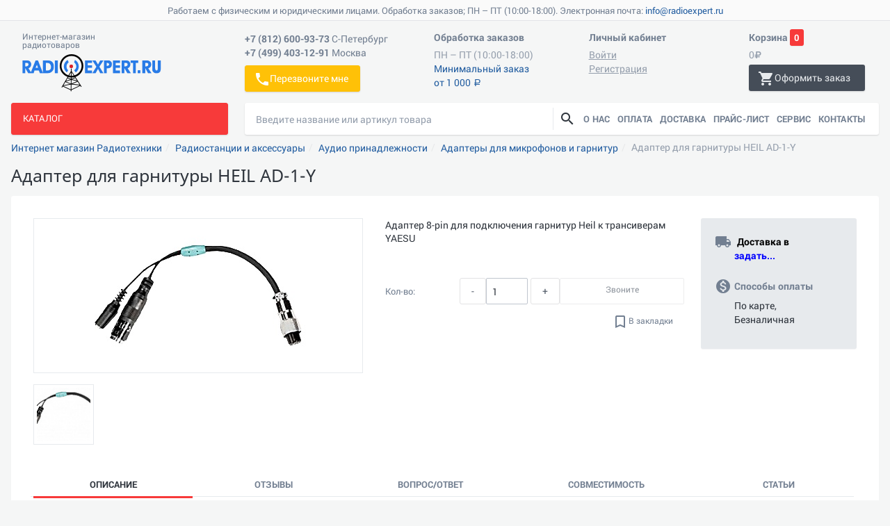

--- FILE ---
content_type: text/html; charset=UTF-8
request_url: https://www.radioexpert.ru/product/heil-ad-1y/
body_size: 46857
content:
<!DOCTYPE html>
<html lang="ru">
<head><link rel="canonical" href="https://radioexpert.ru/product/heil-ad-1y/" />


		<meta http-equiv="X-UA-Compatible" content="IE=edge">
	<meta name="viewport" content="user-scalable=no, width=device-width, initial-scale=1, maximum-scale=1">
	<title>Heil AD-1-Y. Официальный поставщик. Купить по лучшей цене.</title>
	<link rel="shortcut icon" href="/favicon.svg" type="image/svg+xml">
	<link rel="shortcut icon" href="/favicon.ico" type="image/x-ico">
	
		<!-- Google Tag Manager -->
	<script data-skip-moving="true">(function(w,d,s,l,i){w[l]=w[l]||[];w[l].push({'gtm.start':
			new Date().getTime(),event:'gtm.js'});var f=d.getElementsByTagName(s)[0],
			j=d.createElement(s),dl=l!='dataLayer'?'&l='+l:'';j.async=true;j.src=
			'https://www.googletagmanager.com/gtm.js?id='+i+dl;f.parentNode.insertBefore(j,f);
		})(window,document,'script','dataLayer','GTM-5F3H724');</script>
	<!-- End Google Tag Manager -->

	<!--[if lt IE 9]>
	<script data-skip-moving="true" src="https://oss.maxcdn.com/html5shiv/3.7.3/html5shiv.min.js"></script>
	<script data-skip-moving="true" src="https://oss.maxcdn.com/respond/1.4.2/respond.min.js"></script>
	<![endif]-->
	<meta http-equiv="Content-Type" content="text/html; charset=UTF-8" />
<meta name="keywords" content="ad-1-y, heil ad-1-y, ad-1-y купить, heil ad-1-y купить, ad-1-y цена, heil ad-1-y цена" />
<meta name="description" content="Оптовые и розничные поставки Heil AD-1-Y (Адаптер ProSet/ProSet Plus к Yaesu 8-pin). Гарантия. Быстрая доставка в любой регион России, р. Беларусь и Казахстан." />

<link href="/bitrix/css/main/bootstrap.min.css?1640020283121326"  rel="stylesheet" />
<link href="/bitrix/js/ui/design-tokens/dist/ui.design-tokens.min.css?171742423223463"  rel="stylesheet" />
<link href="/bitrix/js/ui/fonts/opensans/ui.font.opensans.min.css?16672143152320"  rel="stylesheet" />
<link href="/bitrix/js/main/popup/dist/main.popup.bundle.min.css?175073869528056"  rel="stylesheet" />
<link href="/bitrix/cache/css/s1/re_adaptive/page_488003167f3312772fccc00946883d81/page_488003167f3312772fccc00946883d81_v1.css?17507387761324"  rel="stylesheet" />
<link href="/bitrix/cache/css/s1/re_adaptive/template_1e2febb5da59a1f7f9394643f14e79e8/template_1e2febb5da59a1f7f9394643f14e79e8_v1.css?1750738776350297"  data-template-style="true" rel="stylesheet" />
<script>if(!window.BX)window.BX={};if(!window.BX.message)window.BX.message=function(mess){if(typeof mess==='object'){for(let i in mess) {BX.message[i]=mess[i];} return true;}};</script>
<script>(window.BX||top.BX).message({"pull_server_enabled":"N","pull_config_timestamp":1639464704,"shared_worker_allowed":"Y","pull_guest_mode":"N","pull_guest_user_id":0,"pull_worker_mtime":1745911354});(window.BX||top.BX).message({"PULL_OLD_REVISION":"Для продолжения корректной работы с сайтом необходимо перезагрузить страницу."});</script>
<script>(window.BX||top.BX).message({"JS_CORE_LOADING":"Загрузка...","JS_CORE_NO_DATA":"- Нет данных -","JS_CORE_WINDOW_CLOSE":"Закрыть","JS_CORE_WINDOW_EXPAND":"Развернуть","JS_CORE_WINDOW_NARROW":"Свернуть в окно","JS_CORE_WINDOW_SAVE":"Сохранить","JS_CORE_WINDOW_CANCEL":"Отменить","JS_CORE_WINDOW_CONTINUE":"Продолжить","JS_CORE_H":"ч","JS_CORE_M":"м","JS_CORE_S":"с","JSADM_AI_HIDE_EXTRA":"Скрыть лишние","JSADM_AI_ALL_NOTIF":"Показать все","JSADM_AUTH_REQ":"Требуется авторизация!","JS_CORE_WINDOW_AUTH":"Войти","JS_CORE_IMAGE_FULL":"Полный размер"});</script>

<script src="/bitrix/js/main/core/core.min.js?1750738743230432"></script>

<script>BX.Runtime.registerExtension({"name":"main.core","namespace":"BX","loaded":true});</script>
<script>BX.setJSList(["\/bitrix\/js\/main\/core\/core_ajax.js","\/bitrix\/js\/main\/core\/core_promise.js","\/bitrix\/js\/main\/polyfill\/promise\/js\/promise.js","\/bitrix\/js\/main\/loadext\/loadext.js","\/bitrix\/js\/main\/loadext\/extension.js","\/bitrix\/js\/main\/polyfill\/promise\/js\/promise.js","\/bitrix\/js\/main\/polyfill\/find\/js\/find.js","\/bitrix\/js\/main\/polyfill\/includes\/js\/includes.js","\/bitrix\/js\/main\/polyfill\/matches\/js\/matches.js","\/bitrix\/js\/ui\/polyfill\/closest\/js\/closest.js","\/bitrix\/js\/main\/polyfill\/fill\/main.polyfill.fill.js","\/bitrix\/js\/main\/polyfill\/find\/js\/find.js","\/bitrix\/js\/main\/polyfill\/matches\/js\/matches.js","\/bitrix\/js\/main\/polyfill\/core\/dist\/polyfill.bundle.js","\/bitrix\/js\/main\/core\/core.js","\/bitrix\/js\/main\/polyfill\/intersectionobserver\/js\/intersectionobserver.js","\/bitrix\/js\/main\/lazyload\/dist\/lazyload.bundle.js","\/bitrix\/js\/main\/polyfill\/core\/dist\/polyfill.bundle.js","\/bitrix\/js\/main\/parambag\/dist\/parambag.bundle.js"]);
</script>
<script>BX.Runtime.registerExtension({"name":"ui.design-tokens","namespace":"window","loaded":true});</script>
<script>BX.Runtime.registerExtension({"name":"ui.fonts.opensans","namespace":"window","loaded":true});</script>
<script>BX.Runtime.registerExtension({"name":"main.popup","namespace":"BX.Main","loaded":true});</script>
<script>BX.Runtime.registerExtension({"name":"popup","namespace":"window","loaded":true});</script>
<script type="extension/settings" data-extension="currency.currency-core">{"region":"ru"}</script>
<script>BX.Runtime.registerExtension({"name":"currency.currency-core","namespace":"BX.Currency","loaded":true});</script>
<script>BX.Runtime.registerExtension({"name":"currency","namespace":"window","loaded":true});</script>
<script>(window.BX||top.BX).message({"MAIN_USER_CONSENT_REQUEST_TITLE":"Согласие пользователя","MAIN_USER_CONSENT_REQUEST_BTN_ACCEPT":"Принимаю","MAIN_USER_CONSENT_REQUEST_BTN_REJECT":"Не принимаю","MAIN_USER_CONSENT_REQUEST_LOADING":"Загрузка..","MAIN_USER_CONSENT_REQUEST_ERR_TEXT_LOAD":"Не удалось загрузить текст соглашения."});</script>
<script>BX.Runtime.registerExtension({"name":"re_main_user_consent","namespace":"window","loaded":true});</script>
<script>(window.BX||top.BX).message({"LANGUAGE_ID":"ru","FORMAT_DATE":"DD.MM.YYYY","FORMAT_DATETIME":"DD.MM.YYYY HH:MI:SS","COOKIE_PREFIX":"BITRIX_SM","SERVER_TZ_OFFSET":"10800","UTF_MODE":"Y","SITE_ID":"s1","SITE_DIR":"\/","USER_ID":"","SERVER_TIME":1769203037,"USER_TZ_OFFSET":0,"USER_TZ_AUTO":"Y","bitrix_sessid":"fa3f096f176b4bec573237f7eac1125b"});</script>


<script src="/bitrix/js/pull/protobuf/protobuf.min.js?164002029776433"></script>
<script src="/bitrix/js/pull/protobuf/model.min.js?164002029714190"></script>
<script src="/bitrix/js/main/core/core_promise.min.js?16400202832490"></script>
<script src="/bitrix/js/rest/client/rest.client.min.js?16748038259240"></script>
<script src="/bitrix/js/pull/client/pull.client.min.js?174966135849849"></script>
<script src="/bitrix/js/main/popup/dist/main.popup.bundle.min.js?175073874266962"></script>
<script src="/bitrix/js/currency/currency-core/dist/currency-core.bundle.min.js?17175235384569"></script>
<script src="/bitrix/js/currency/core_currency.min.js?1717523538835"></script>
<script>BX.setJSList(["\/bitrix\/templates\/.default\/components\/asd\/catalog\/re_catalog\/bitrix\/catalog.element\/.default\/script.js","\/bitrix\/templates\/.default\/components\/asd\/catalog\/re_catalog\/bitrix\/catalog.viewed.products\/.default\/script.js","\/bitrix\/templates\/re_adaptive\/assets\/js\/jquery.min.js","\/bitrix\/templates\/re_adaptive\/assets\/js\/bootstrap.min.js","\/bitrix\/templates\/re_adaptive\/assets\/js\/owl-carousel2\/owl.carousel.min.js","\/bitrix\/templates\/re_adaptive\/assets\/js\/ion.rangeSlider\/js\/ion-rangeSlider\/ion.rangeSlider.min.js","\/bitrix\/templates\/re_adaptive\/assets\/js\/select2.full.min.js","\/bitrix\/templates\/re_adaptive\/assets\/js\/app.js","\/bitrix\/templates\/re_adaptive\/assets\/js\/app.tree.menu.js","\/bitrix\/templates\/re_adaptive\/assets\/js\/device.min.js","\/bitrix\/templates\/re_adaptive\/assets\/js\/jquery.bootstrap-touchspin\/jquery.bootstrap-touchspin.min.js","\/bitrix\/templates\/re_adaptive\/assets\/js\/app.panel.views.js","\/bitrix\/templates\/re_adaptive\/assets\/js\/app.nav.panels.js","\/bitrix\/templates\/re_adaptive\/assets\/js\/app.touchspin.js","\/bitrix\/templates\/re_adaptive\/assets\/js\/app.modal.owl.js","\/bitrix\/templates\/re_adaptive\/assets\/js\/app.modal.owl.box.js","\/bitrix\/templates\/re_adaptive\/assets\/js\/copyright.min.js","\/bitrix\/templates\/re_adaptive\/assets\/js\/fancybox\/jquery.fancybox.min.js","\/bitrix\/templates\/re_adaptive\/assets\/js\/lozad.min.js","\/bitrix\/templates\/re_adaptive\/assets\/js\/inputmask\/jquery.inputmask.bundle.min.js","\/bitrix\/templates\/re_adaptive\/assets\/js\/inputmask\/jquery.inputmask-multi.js","\/bitrix\/templates\/re_adaptive\/assets\/js\/invoice-request.js","\/bitrix\/templates\/re_adaptive\/assets\/js\/project.js","\/bitrix\/templates\/.default\/components\/bitrix\/sale.basket.basket.line\/re_basket_line\/script.js","\/bitrix\/components\/asd\/search.title_prop\/templates\/.default\/script.js","\/bitrix\/templates\/.default\/components\/bitrix\/main.userconsent.request\/re_callback\/user_consent.js"]);</script>
<script>BX.setCSSList(["\/bitrix\/templates\/.default\/components\/asd\/catalog\/re_catalog\/style.css","\/bitrix\/templates\/re_adaptive\/assets\/css\/fonts\/materialIcons\/material-icons.css","\/bitrix\/templates\/re_adaptive\/assets\/css\/fonts\/rad\/styles.css","\/bitrix\/templates\/re_adaptive\/assets\/css\/bootstrap.min.css","\/bitrix\/templates\/re_adaptive\/assets\/js\/owl-carousel2\/assets\/owl.carousel.min.css","\/bitrix\/templates\/re_adaptive\/assets\/js\/owl-carousel2\/assets\/owl.theme.radio.css","\/bitrix\/templates\/re_adaptive\/assets\/js\/ion.rangeSlider\/css\/ion.rangeSlider.css","\/bitrix\/templates\/re_adaptive\/assets\/js\/ion.rangeSlider\/css\/ion.rangeSlider.skinRadio.css","\/bitrix\/templates\/re_adaptive\/assets\/js\/jquery.bootstrap-touchspin\/jquery.bootstrap-touchspin.css","\/bitrix\/templates\/re_adaptive\/assets\/css\/app_for_bitrix.css","\/bitrix\/templates\/re_adaptive\/assets\/js\/fancybox\/jquery.fancybox.css","\/bitrix\/templates\/re_adaptive\/assets\/css\/project.css","\/bitrix\/templates\/.default\/components\/bitrix\/sale.basket.basket.line\/re_basket_line\/style.css","\/bitrix\/components\/asd\/search.title_prop\/templates\/.default\/style.css","\/bitrix\/templates\/.default\/components\/bitrix\/main.userconsent.request\/re_callback\/user_consent.css"]);</script>
<script>
					(function () {
						"use strict";

						var counter = function ()
						{
							var cookie = (function (name) {
								var parts = ("; " + document.cookie).split("; " + name + "=");
								if (parts.length == 2) {
									try {return JSON.parse(decodeURIComponent(parts.pop().split(";").shift()));}
									catch (e) {}
								}
							})("BITRIX_CONVERSION_CONTEXT_s1");

							if (cookie && cookie.EXPIRE >= BX.message("SERVER_TIME"))
								return;

							var request = new XMLHttpRequest();
							request.open("POST", "/bitrix/tools/conversion/ajax_counter.php", true);
							request.setRequestHeader("Content-type", "application/x-www-form-urlencoded");
							request.send(
								"SITE_ID="+encodeURIComponent("s1")+
								"&sessid="+encodeURIComponent(BX.bitrix_sessid())+
								"&HTTP_REFERER="+encodeURIComponent(document.referrer)
							);
						};

						if (window.frameRequestStart === true)
							BX.addCustomEvent("onFrameDataReceived", counter);
						else
							BX.ready(counter);
					})();
				</script>
<link rel="stylesheet" href="/bitrix/themes/.default/webdebug.ruble/webdebug.ruble.a.css" />



<script  src="/bitrix/cache/js/s1/re_adaptive/template_45a605ae6268d282dda88c59612379e1/template_45a605ae6268d282dda88c59612379e1_v1.js?1750738776485489"></script>
<script  src="/bitrix/cache/js/s1/re_adaptive/page_a721a28542373b98bb6cb03df5e295b2/page_a721a28542373b98bb6cb03df5e295b2_v1.js?1750738776128362"></script>

	</head>
<body>
	<!-- Google Tag Manager (noscript) -->
	<noscript><iframe src="https://www.googletagmanager.com/ns.html?id=GTM-5F3H724"
					  height="0" width="0" style="display:none;visibility:hidden"></iframe></noscript>
	<!-- End Google Tag Manager (noscript) -->

<div id="panel"></div>
<div class="page-wrap">
	<div class="toolbar toolbar-top">
	<span class="toolbar-text">Работаем с физическим и юридическими лицами. Обработка заказов; ПН – ПТ (10:00-18:00). Электронная почта: <a href="mailto:info@radioexpert.ru">info@radioexpert.ru</a></span>
</div>		<div class="header">
		<div class="container-fluid">
			<div class="flex-complex">
				<div class="flex-box-l">
					<a href="/" class="logo-box">
						<span class="logo-svg-icons">
							<span class="i-logo-base"></span>
							<span class="i-logo-center"></span>
							<span class="logo-dot"></span>
						</span>
						<span class="text-about">
							<span class="text-brand visible-xs">Radioexpert.ru</span>
							Интернет-магазин радиотоваров						</span>
					</a>
				</div>
				<div class="flex-box-m sidebar sidebar-right hidden-xs hidden-sm" id="rigthSidebar">
					<div class="sidebar-top visible-xs visible-sm">
						<button class="btn btn-link-inverse btn-sidebar-close" type="button" id="btnRigthSidebarClose"><i class="md-i">close</i></button>
					</div>
					<div class="flex-box">
						<dl class="icon-outside icon-outside-indent">
							<dt>
								<span class="br"><span class="tel">+7 (812) 600-93-73</span> <span class="text-normal">С-Петербург</span></span>
								<span class="br"><span class="tel">+7 (499) 403-12-91</span> <span class="text-normal">Москва</span></span>
							</dt>
							<dd>
								<a data-toggle="modal" data-target="#callback" class="btn btn-warning flex-box-grow"><i class="md-i">phone</i> Перезвоните мне</a>
							</dd>
						</dl>
					</div>
					<div class="flex-box">
																				<dl class="icon-outside icon-outside-indent">
								<dt>Обработка заказов</dt>
								<dd><span class="br text-muted">ПН &ndash; ПТ (10:00-18:00)</span>
									<span class="br text-muted"><a href="/company/contacts/#min">Минимальный заказ<br>от 1 000 <ruble><span class="text">руб.</span></ruble></a></span>
								</dd>
							</dl>
											</div>
					<div class="flex-box">
	<dl class="icon-outside icon-outside-indent">
		<dt>Личный кабинет</dt>
					<dd>
				<a href="javascript:void(0)" class="btn-link btn-link-sm" type="button" data-toggle="modal" data-target="#login">
					<small class="text-normal">Войти</small>
				</a>
				<a class="btn-link btn-link-sm" href="/login/?register=yes&amp;backurl=%2Fproduct%2Fheil-ad-1y%2F"><small class="text-normal">Регистрация</small></a>
			</dd>
			</dl>
</div>

	<div class="modal fade" id="login" tabindex="-1" role="dialog">
		<div class="modal-dialog modal-dialog-color modal-dialog-primary modal-sm" role="document">
			<div class="modal-content">
				<form name="system_auth_form6zOYVN" method="post" target="_top" action="/product/heil-ad-1y/?login=yes">
											<input type="hidden" name="backurl" value="/product/heil-ad-1y/">
															<input type="hidden" name="AUTH_FORM" value="Y">
					<input type="hidden" name="TYPE" value="AUTH">
					<div class="modal-header">
						<button aria-label="Close" data-dismiss="modal" class="close" type="button"><span aria-hidden="true"></span><i class="md-i">close</i></button>
						<h4 class="modal-title">Войти на сайт</h4>
					</div>
					<div class="modal-body ">
						<div class="dl-form-group dl-form-group-edit-mode">
														<dl class="dl-flex-row">
								<dt class="">Email (логин):</dt>
								<dd><input class="form-control " name="USER_LOGIN" maxlength="255" value="" type="text" placeholder="mail@mail.com"></dd>
							</dl>
							<dl class="dl-flex-row">
								<dt class="">Пароль:</dt>
								<dd><input class="form-control " name="USER_PASSWORD" maxlength="255" type="password"></dd>
							</dl>
							<dl class="dl-flex-row">
								<dt></dt>
								<dd class="flex-row flex-row-valign-center">
																			<label class="checkbox ">
											<input type="checkbox" name="USER_REMEMBER" value="Y"><i></i>
											Запомнить меня </label>
																		<a class="btn btn-link-default" href="/login/?forgot_password=yes&amp;backurl=%2Fproduct%2Fheil-ad-1y%2F" rel="nofollow">Забыли свой пароль?</a>
								</dd>
							</dl>
													</div>
					</div>
					<div class="modal-footer">
						<input type="submit" name="Login" class="btn btn-long btn-danger" value="Войти">
					</div>
				</form>
			</div>
		</div>
	</div>
	<script>
		BX.ready(function() {
			var loginCookie = BX.getCookie("BITRIX_SM_LOGIN");
			if (loginCookie)
			{
				var form = document.forms['system_auth_form6zOYVN'],
					loginInput = form.elements['USER_LOGIN'];
				loginInput.value = loginCookie;
			}		});
	</script>

				</div>
				<div class="flex-box-r visible-xs visible-sm">
					<button class="btn btn-shadow btn-block btn-default" type="button" id="btnRigthSidebarOpen"><i class="md-i">phone</i></button>
				</div>
				<script>
var bx_basketFKauiI = new BitrixSmallCart;
</script>
<div id="bx_basketFKauiI" class="flex-box-r right-visible-xs"><!--'start_frame_cache_bx_basketFKauiI'--><dl class="icon-outside no-outside-xs">
	<dt>
		<span class="hidden-xs hidden-sm">Корзина </span>
		<span class="label label-primary label-rounded">0</span>
	</dt>
	<dd>
		<span class="hidden-xs hidden-sm br margin-xsmall-both">
			<span class="text-muted">0<i class="i-rub"></i></span>
		</span>
		<span class="text-muted br"></span>
		<a href="/personal/cart/" class="btn btn-shadow btn-inverse-default">
			<i class="md-i">shopping_cart</i><span class="hidden-xs hidden-sm">Оформить заказ</span>
		</a>
	</dd>
</dl>
<!--'end_frame_cache_bx_basketFKauiI'--></div>
<script>
	bx_basketFKauiI.siteId       = 's1';
	bx_basketFKauiI.cartId       = 'bx_basketFKauiI';
	bx_basketFKauiI.ajaxPath     = '/bitrix/components/bitrix/sale.basket.basket.line/ajax.php';
	bx_basketFKauiI.templateName = 're_basket_line';
	bx_basketFKauiI.arParams     =  {'COMPONENT_TEMPLATE':'re_basket_line','PATH_TO_BASKET':'/personal/cart/','PATH_TO_ORDER':'/personal/order/make/','SHOW_NUM_PRODUCTS':'N','SHOW_TOTAL_PRICE':'Y','SHOW_EMPTY_VALUES':'Y','SHOW_PERSONAL_LINK':'N','PATH_TO_PERSONAL':'/personal/','SHOW_AUTHOR':'N','PATH_TO_REGISTER':'/login/','PATH_TO_PROFILE':'/personal/','SHOW_PRODUCTS':'N','POSITION_FIXED':'N','HIDE_ON_BASKET_PAGES':'Y','BUY_URL_SIGN':'action=ADD2BASKET','PATH_TO_AUTHORIZE':'/login/','SHOW_DELAY':'N','SHOW_NOTAVAIL':'N','SHOW_SUBSCRIBE':'N','SHOW_IMAGE':'N','SHOW_PRICE':'N','SHOW_SUMMARY':'N','CACHE_TYPE':'A','SHOW_REGISTRATION':'N','POSITION_VERTICAL':'top','POSITION_HORIZONTAL':'right','MAX_IMAGE_SIZE':'70','AJAX':'N','~COMPONENT_TEMPLATE':'re_basket_line','~PATH_TO_BASKET':'/personal/cart/','~PATH_TO_ORDER':'/personal/order/make/','~SHOW_NUM_PRODUCTS':'N','~SHOW_TOTAL_PRICE':'Y','~SHOW_EMPTY_VALUES':'Y','~SHOW_PERSONAL_LINK':'N','~PATH_TO_PERSONAL':'/personal/','~SHOW_AUTHOR':'N','~PATH_TO_REGISTER':'/login/','~PATH_TO_PROFILE':'/personal/','~SHOW_PRODUCTS':'N','~POSITION_FIXED':'N','~HIDE_ON_BASKET_PAGES':'Y','~BUY_URL_SIGN':'action=ADD2BASKET','~PATH_TO_AUTHORIZE':'/login/','~SHOW_DELAY':'N','~SHOW_NOTAVAIL':'N','~SHOW_SUBSCRIBE':'N','~SHOW_IMAGE':'N','~SHOW_PRICE':'N','~SHOW_SUMMARY':'N','~CACHE_TYPE':'A','~SHOW_REGISTRATION':'N','~POSITION_VERTICAL':'top','~POSITION_HORIZONTAL':'right','~MAX_IMAGE_SIZE':'70','~AJAX':'N','cartId':'bx_basketFKauiI'}; // TODO \Bitrix\Main\Web\Json::encode
	bx_basketFKauiI.closeMessage = 'Скрыть';
	bx_basketFKauiI.openMessage  = 'Раскрыть';
	bx_basketFKauiI.activate();
</script>			</div>
		</div>
	</div>
	<div class="container-fluid">
		<div class="flex-row flex-row-wrap-sm">
			<div class="flex-box25">
				<div class="sidebar-drophover-sm">
					<label class="btn btn-block-left btn-primary btn-sidebar-open hidden-xs">Каталог</label>
										<div class="panel panel-primary sidebar sidebar-left sidebar-dropmenu hidden-xs" id="leftSidebar">
						<div class="panel-heading visible-xs">
							<span class="panel-title">Каталог</span>
							<button class="btn btn-link-inverse btn-sidebar-close visible-xs" type="button" id="btnCatalogClose"><i class="md-i">close</i></button>
						</div>
						<div class="panel-body">
							<ul class="nav nav-tree nav-tree-drop-catalog" id="catalogTree"><li>
				<button class="btn-link accordion-toggle collapsed" data-toggle="collapse" data-target="#catnav0" data-parent="#categories"></button>
				<a href="/category/ratsii-radiostantsii-transivery/">Радиостанции и трансиверы</a>
				<ul id="catnav0" class="nav nav-list collapse"><li><a href="/category/kv-transivery/">КВ трансиверы</a></li><li>
				<button class="btn-link accordion-toggle collapsed" data-toggle="collapse" data-target="#catnav2_2" data-parent="#catnav1"></button>
				<a href="/category/racii/">УКВ и ДМВ рации</a>
				<ul id="catnav2_2" class="nav nav-list collapse"><li><a href="/category/avtomobilnye-radiostantsii/">Автомобильные</a></li><li><a href="/category/portativnye-ratsii/">Портативные</a></li><li><a href="/category/bazovye-radiostantsii/">Базовые и бортовые</a></li></ul></li><li>
				<button class="btn-link accordion-toggle collapsed" data-toggle="collapse" data-target="#catnav6_2" data-parent="#catnav5"></button>
				<a href="/category/priemniki/">Радиоприемники и аксессуары</a>
				<ul id="catnav6_2" class="nav nav-list collapse"><li><a href="/category/radiopriemniki/">Радиоприемники</a></li></ul></li><li><a href="/category/retranslyatory/">Ретрансляторы</a></li><li><a href="/category/usiliteli-moshnosti/">Усилители мощности</a></li><li>
				<button class="btn-link accordion-toggle collapsed" data-toggle="collapse" data-target="#catnav10_2" data-parent="#catnav9"></button>
				<a href="/category/antenno-fidernoe-oborudovanie-/">Согласование и защита оборудования</a>
				<ul id="catnav10_2" class="nav nav-list collapse"><li><a href="/category/antennye-tjunery_qf/">Антенные тюнеры</a></li><li><a href="/category/baluny/">Балуны</a></li><li><a href="/category/molniezashita/">Грозозащита</a></li><li><a href="/category/ekvivalenty-nagruzki/">Эквиваленты нагрузки</a></li><li><a href="/category/antennye-filtry/">Фильтры защиты от помех</a></li><li><a href="/category/predusiliteli/">Предусилители</a></li></ul></li><li>
				<button class="btn-link accordion-toggle collapsed" data-toggle="collapse" data-target="#catnav17_2" data-parent="#catnav16"></button>
				<a href="/category/audio-prinadlezhnosti/">Аудио принадлежности</a>
				<ul id="catnav17_2" class="nav nav-list collapse"><li><a href="/category/tangenty-ruchnye-mikrofony/">Тангенты (ручные микрофоны)</a></li><li><a href="/category/vynosnye-dinamiki/">Выносные динамики</a></li><li><a href="/category/mikrofony/">Микрофоны настольные</a></li><li><a href="/category/garnitury/">Гарнитуры</a></li><li><a href="/category/pedali-ptt/">Педали PTT</a></li><li><a href="/category/naushniki/">Наушники</a></li><li><a href="/category/aksessuary-dlja-mikrofonov-i-garnitur/">Аксессуары для микрофонов и гарнитур</a></li><li><a href="/category/perehodniki-dlja-garnitur/">Адаптеры для микрофонов и гарнитур</a></li><li><a href="/category/zvukovye-karty-filtry-sintezatory/">Звуковые карты, фильтры, синтезаторы</a></li></ul></li><li>
				<button class="btn-link accordion-toggle collapsed" data-toggle="collapse" data-target="#catnav27_2" data-parent="#catnav26"></button>
				<a href="/category/pitanie-i-zaryad-ratsiy/">Питание и заряд раций</a>
				<ul id="catnav27_2" class="nav nav-list collapse"><li><a href="/category/akkumuljatory/">Аккумуляторы для раций</a></li><li><a href="/category/kejsy-dlja-batareek-i-akkumuljatorov/">Кейсы для батареек и аккумуляторов</a></li><li><a href="/category/zarjadnye-ustrojsta/">Зарядные устройства раций</a></li><li><a href="/category/avtomobilnye-adaptery-pitaniya-ratsiy/">Автомобильные адаптеры питания раций</a></li><li><a href="/category/kabel-pitanija/">Кабель питания</a></li><li><a href="/category/raspredeliteli-pitaniya/">Распределители и фильтры питания</a></li></ul></li><li><a href="/category/chehly-dlja-radiostancij/">Чехлы для радиостанций</a></li><li>
				<button class="btn-link accordion-toggle collapsed" data-toggle="collapse" data-target="#catnav35_2" data-parent="#catnav34"></button>
				<a href="/category/kreplenija-dlja-radiostancij/">Крепления радиостанций</a>
				<ul id="catnav35_2" class="nav nav-list collapse"><li><a href="/category/poyasnye-klipsy/">Поясные клипсы портативных раций</a></li><li><a href="/category/kronshteyny-avtomobilnykh-ratsiy/">Кронштейны автомобильных раций</a></li><li><a href="/category/kreplenie-vynosnykh-paneley/">Крепление выносных панелей</a></li><li><a href="/category/ruchki-perenoski-/">Ручки переноски </a></li></ul></li><li>
				<button class="btn-link accordion-toggle collapsed" data-toggle="collapse" data-target="#catnav40_2" data-parent="#catnav39"></button>
				<a href="/category/kompjuternye-interfesy-kabeli-klonirovanija-i-programmirovanija/">Программирование и управление с ПК</a>
				<ul id="catnav40_2" class="nav nav-list collapse"><li><a href="/category/kompjuternye-interfejsy/">Кабели управления и программирования</a></li><li><a href="/category/kabeli-klonirovanija/">Кабели клонирования</a></li><li><a href="/category/programmnoe-obespechenie/">Программное обеспечение</a></li></ul></li><li><a href="/category/provoda-soedinitelnye/">Провода соединительные</a></li><li>
				<button class="btn-link accordion-toggle collapsed" data-toggle="collapse" data-target="#catnav45_2" data-parent="#catnav44"></button>
				<a href="/category/chasy/">Часы эксклюзивные</a>
				<ul id="catnav45_2" class="nav nav-list collapse"><li><a href="/category/nastennye/">Настенные часы</a></li></ul></li><li><a href="/category/opcionalnye-moduli-i-platy/">Встраиваемые и внешние модули</a></li><li>
				<button class="btn-link accordion-toggle collapsed" data-toggle="collapse" data-target="#catnav48_2" data-parent="#catnav47"></button>
				<a href="/category/oborudovanie-dlja-telegrafnoj-i-cifrovyh-vidov-svjazi/">Устройства телеграфной и пакетной связи</a>
				<ul id="catnav48_2" class="nav nav-list collapse"><li><a href="/category/modemy-dlja-paketnoj-svjazi/">Модемы пакетной связи</a></li><li><a href="/category/telegrafnye-manipuljatory/">Устройства телеграфной связи</a></li></ul></li><li>
				<button class="btn-link accordion-toggle collapsed" data-toggle="collapse" data-target="#catnav51_2" data-parent="#catnav50"></button>
				<a href="/category/literatura-radiosvyazi/">Литература</a>
				<ul id="catnav51_2" class="nav nav-list collapse"><li><a href="/category/instrukcii_po_expluatacii/">Инструкции по эксплуатации</a></li></ul></li></ul></li><li>
				<button class="btn-link accordion-toggle collapsed" data-toggle="collapse" data-target="#catnav53" data-parent="#categories"></button>
				<a href="/category/antenny/">Антенны и аксессуары</a>
				<ul id="catnav53" class="nav nav-list collapse"><li>
				<button class="btn-link accordion-toggle collapsed" data-toggle="collapse" data-target="#catnav54_2" data-parent="#catnav53"></button>
				<a href="/category/antenny-radiosvyazi/">Антенны для раций и радиостанций</a>
				<ul id="catnav54_2" class="nav nav-list collapse"><li><a href="/category/avtomobilnye-antenny/">Автомобильные антенны</a></li><li><a href="/category/bazovye-antenny/">Базовые антенны</a></li><li><a href="/category/portativnye-antenny/">Портативные антенны</a></li></ul></li><li><a href="/category/antenny-dlya-radioveshchaniya/">Антенны для радиовещания</a></li><li>
				<button class="btn-link accordion-toggle collapsed" data-toggle="collapse" data-target="#catnav59_2" data-parent="#catnav58"></button>
				<a href="/category/aksessuary-dlya-antenn/">Аксессуары для антенн</a>
				<ul id="catnav59_2" class="nav nav-list collapse"><li><a href="/category/antennye-kommutatory/">Антенные коммутаторы</a></li><li><a href="/category/antennye-kreplenija_ht/">Антенные крепления</a></li><li><a href="/category/antennye-povorotnye-ustroystva/">Антенные поворотные устройства</a></li><li><a href="/category/izoljatory/">Антенные изоляторы</a></li><li><a href="/category/inzhektory-pitaniya-fidernykh-liniy/">Инжекторы питания фидерных линий</a></li><li><a href="/category/dopolnitelnye-aksessuary-k-antennam-i-priyomnikam/">Устройства снижения помех и усиления принимаемого сигнала</a></li><li><a href="/category/antennye-linii/">Антенные линии</a></li><li><a href="/category/antennye-summatory/">Антенные сумматоры</a></li><li><a href="/category/antennye-dupleksery/">Антенные дуплексеры</a></li><li><a href="/category/deliteli-moshchnosti/">Делители мощности</a></li></ul></li><li>
				<button class="btn-link accordion-toggle collapsed" data-toggle="collapse" data-target="#catnav70_2" data-parent="#catnav69"></button>
				<a href="/category/machty-i-aksessuary/">Мачты и аксессуары</a>
				<ul id="catnav70_2" class="nav nav-list collapse"><li><a href="/category/machty/">Мачты</a></li><li><a href="/category/aksessuary-dlya-macht/">Аксессуары для мачт</a></li></ul></li></ul></li><li>
				<button class="btn-link accordion-toggle collapsed" data-toggle="collapse" data-target="#catnav73" data-parent="#categories"></button>
				<a href="/category/vch-razemy/">Разъемы соединения</a>
				<ul id="catnav73" class="nav nav-list collapse"><li>
				<button class="btn-link accordion-toggle collapsed" data-toggle="collapse" data-target="#catnav74_2" data-parent="#catnav73"></button>
				<a href="/category/vysokochastotnye-razemy/">Высокочастотные разъемы</a>
				<ul id="catnav74_2" class="nav nav-list collapse"><li><a href="/category/tip-uhf/">UHF (PL-259)</a></li><li><a href="/category/mini-uhf-razemy/">Mini UHF</a></li><li><a href="/category/tip-n/">N</a></li><li><a href="/category/tip-bnc/">BNC</a></li><li><a href="/category/mcx/">MCX</a></li><li><a href="/category/tip-sma/">SMA</a></li><li><a href="/category/tip-tnc/">TNC</a></li><li><a href="/category/tip-f/">F</a></li><li><a href="/category/razyomy-fme/">FME</a></li></ul></li><li>
				<button class="btn-link accordion-toggle collapsed" data-toggle="collapse" data-target="#catnav84_2" data-parent="#catnav83"></button>
				<a href="/category/razemy-pitaniya/">Разъемы питания</a>
				<ul id="catnav84_2" class="nav nav-list collapse"><li><a href="/category/razemy-ac/">Разъемы AC</a></li><li><a href="/category/razemy-dc/">Разъемы DC</a></li><li><a href="/category/razemy-krokodil/">Зажимы Крокодил</a></li><li><a href="/category/nakonechniki-kabelnye/">Наконечники кабельные</a></li></ul></li><li>
				<button class="btn-link accordion-toggle collapsed" data-toggle="collapse" data-target="#catnav89_2" data-parent="#catnav88"></button>
				<a href="/category/razemy-dlya-video/">Разъемы для видео</a>
				<ul id="catnav89_2" class="nav nav-list collapse"><li><a href="/category/tv-razemy/">TV</a></li><li><a href="/category/skart-razemy/">SKАRT</a></li><li><a href="/category/hdmi-razemy/">HDMI</a></li><li><a href="/category/mini-hdmi-razemy/">Mini HDMI</a></li><li><a href="/category/micro-hdmi-razemy/">Micro HDMI</a></li><li><a href="/category/dvi-razemy/">DVI</a></li><li><a href="/category/rca-razemy/">RCA</a></li></ul></li><li>
				<button class="btn-link accordion-toggle collapsed" data-toggle="collapse" data-target="#catnav97_2" data-parent="#catnav96"></button>
				<a href="/category/dlya-audio/">Разъемы для аудио</a>
				<ul id="catnav97_2" class="nav nav-list collapse"><li><a href="/category/2-5-mm-razemy/">2.5 мм</a></li><li><a href="/category/3-5-mm-razemy/">3.5 мм</a></li><li><a href="/category/6-35-razemy/">6.35 мм</a></li><li><a href="/category/razemy-banana/">BANANA</a></li><li><a href="/category/2-pin-din-razemy-dlya-kolonok/">2 PIN DIN</a></li><li><a href="/category/paneli-dlya-kolonok/">Панели для колонок</a></li><li>
				<button class="btn-link accordion-toggle collapsed" data-toggle="collapse" data-target="#catnav104_3" data-parent="#catnav103"></button>
				<a href="/category/razemy-prochie/">Микрофонные разъемы</a>
				<ul id="catnav104_3" class="nav nav-list collapse"><li><a href="/category/gx-razemy/">GX</a></li><li><a href="/category/xlr_/">XLR</a></li></ul></li></ul></li><li>
				<button class="btn-link accordion-toggle collapsed" data-toggle="collapse" data-target="#catnav107_2" data-parent="#catnav106"></button>
				<a href="/category/avto-razemy/">Автомобильные разъемы</a>
				<ul id="catnav107_2" class="nav nav-list collapse"><li><a href="/category/universalnye-razemy-avto/">Универсальные разъемы </a></li><li><a href="/category/dlya-avto-prikurivatelya/">Для прикуривателя</a></li><li><a href="/category/dlya-antenn-audio-magnitol/">Для антенн аудио магнитол</a></li></ul></li><li>
				<button class="btn-link accordion-toggle collapsed" data-toggle="collapse" data-target="#catnav111_2" data-parent="#catnav110"></button>
				<a href="/category/kompyuternye-rzyemy/">Компьютерные разъемы</a>
				<ul id="catnav111_2" class="nav nav-list collapse"><li><a href="/category/usb-razemy/">USB</a></li><li><a href="/category/mini-usb-razemy/">Mini USB</a></li><li><a href="/category/micro-usb-razemy/">Micro USB</a></li><li><a href="/category/ieee-razemy/">IEEE</a></li><li><a href="/category/d-sub-razemy/">D-SUB</a></li></ul></li><li>
				<button class="btn-link accordion-toggle collapsed" data-toggle="collapse" data-target="#catnav117_2" data-parent="#catnav116"></button>
				<a href="/category/kommunikatsiya-i-interfeis-razemy/">Коммуникационные и интерфейсные разъемы</a>
				<ul id="catnav117_2" class="nav nav-list collapse"><li><a href="/category/din-razemy/">DIN</a></li><li><a href="/category/mini-din-razemy/">Mini DIN</a></li><li><a href="/category/rj-razemy/">RJ</a></li></ul></li><li>
				<button class="btn-link accordion-toggle collapsed" data-toggle="collapse" data-target="#catnav121_2" data-parent="#catnav120"></button>
				<a href="/category/spetsializirovannye-razemy/">Специализированные разъемы</a>
				<ul id="catnav121_2" class="nav nav-list collapse"><li><a href="/category/fq-razemy/">FQ</a></li><li><a href="/category/germetichnye-komplekty-razemov/">Герметичные разъемы</a></li></ul></li></ul></li><li>
				<button class="btn-link accordion-toggle collapsed" data-toggle="collapse" data-target="#catnav124" data-parent="#categories"></button>
				<a href="/category/kabel/">Кабель и расходные материалы</a>
				<ul id="catnav124" class="nav nav-list collapse"><li>
				<button class="btn-link accordion-toggle collapsed" data-toggle="collapse" data-target="#catnav125_2" data-parent="#catnav124"></button>
				<a href="/category/vch-kabeli/">ВЧ коаксиальный кабель</a>
				<ul id="catnav125_2" class="nav nav-list collapse"><li><a href="/category/vch-kabel-50-om/">ВЧ кабель 50 Ом</a></li><li><a href="/category/vch-kabel-75-om/">ВЧ кабель 75 Ом</a></li></ul></li><li><a href="/category/kabel-dlya-sistem-videonablyudeniya/">Кабель видеонаблюдения</a></li><li><a href="/category/kompyuternyy-kabel/">Компьютерный кабель</a></li><li><a href="/category/silovoy-kabel/">Силовой кабель</a></li><li><a href="/category/akusticheskiy-kabel/">Акустический кабель</a></li><li><a href="/category/telefonnyy-kabel/">Телефонный кабель</a></li><li><a href="/category/fidernyy-kabel/">Фидерный кабель</a></li><li><a href="/category/shleyf/">Шлейфы</a></li><li>
				<button class="btn-link accordion-toggle collapsed" data-toggle="collapse" data-target="#catnav135_2" data-parent="#catnav134"></button>
				<a href="/category/raskhodnye-materialy/">Расходные материалы</a>
				<ul id="catnav135_2" class="nav nav-list collapse"><li><a href="/category/kabelnyy-bandazh/">Кабельный бандаж</a></li><li><a href="/category/termousadochnaya-trubka-drs/">Термоусадочная трубка DRS</a></li><li><a href="/category/termousadochnaya-trubka-kleevaya/">Термоусадочная трубка клеевая</a></li><li><a href="/category/styazhki-i-aksessuary/">Стяжки для кабеля</a></li></ul></li></ul></li><li>
				<button class="btn-link accordion-toggle collapsed" data-toggle="collapse" data-target="#catnav140" data-parent="#categories"></button>
				<a href="/category/kabelnye-sborki-i-shnury-soedineniya/">Кабельные сборки и шнуры соединения</a>
				<ul id="catnav140" class="nav nav-list collapse"><li><a href="/category/kabelnie-sborki/">ВЧ коаксиальные сборки</a></li><li><a href="/category/shnury-3-5-mm-3-5-mm/">Шнуры 3.5 мм - 3.5 мм</a></li><li><a href="/category/shnury-3-5-mm-rca/">Шнуры 3.5 мм - RCA</a></li><li><a href="/category/shnury-6-35-mm-6-35-mm/">Шнуры 6.35 мм - 6.35 мм</a></li><li><a href="/category/shnury-hdmi-mini-hdmi-dvi/">Шнуры HDMI - Mini HDMI - DVI</a></li><li><a href="/category/shnury-mini-din-mini-din/">Шнуры Mini DIN - Mini DIN</a></li><li><a href="/category/shnury-mini-din-rca/">Шнуры Mini DIN - RCA</a></li><li><a href="/category/shnury-rca-rca/">Шнуры RCA - RCA</a></li><li><a href="/category/shnury-scart-rca/">Шнуры SCART - RCA</a></li><li><a href="/category/shnury-scart-scart/">Шнуры SCART - SCART</a></li><li><a href="/category/shnury-usb-a-b-c/">Шнуры USB A - B - C</a></li><li><a href="/category/shnury-usb-mini-usb-micro-usb-ieee/">Шнуры USB - Mini USB - Micro USB - IEEE</a></li><li><a href="/category/shnury-vga-rca/">Шнуры VGA - RCA</a></li><li><a href="/category/shnury-dlya-kompyuternoy-seti-patchkordy/">Шнуры для компьютерной сети (патчкорды)</a></li><li><a href="/category/shnury-dlya-lineynykh-tf/">Шнуры для линейных ТФ</a></li><li><a href="/category/shnury-dlya-mobilnykh-tf/">Шнуры для мобильных ТФ</a></li><li><a href="/category/shnury-optovolokonnye/">Шнуры оптоволоконные</a></li><li><a href="/category/shnury-setevye/">Шнуры сетевые</a></li></ul></li><li>
				<button class="btn-link accordion-toggle collapsed" data-toggle="collapse" data-target="#catnav159" data-parent="#categories"></button>
				<a href="/category/izmeritelnye-pribory/">Измерительные приборы</a>
				<ul id="catnav159" class="nav nav-list collapse"><li><a href="/category/antennye-analizatory/">Антенные анализаторы</a></li><li><a href="/category/ksvvatt-metry/">КСВ/Ватт метры</a></li><li><a href="/category/chastotomery/">Частотомеры</a></li><li><a href="/category/multimetry/">Мультиметры</a></li><li><a href="/category/izmeriteli-napryazheniya/">Измерители напряжения</a></li><li><a href="/category/izmeriteli-temperatury/">Измерители температуры</a></li><li><a href="/category/kleshchi-tokoizmeritelnye/">Клещи токоизмерительные</a></li><li><a href="/category/prochie-izmeritelnye-pribory/">Прочие измерительные приборы</a></li></ul></li><li>
				<button class="btn-link accordion-toggle collapsed" data-toggle="collapse" data-target="#catnav168" data-parent="#categories"></button>
				<a href="/category/istochniki-pitaniya/">Источники питания</a>
				<ul id="catnav168" class="nav nav-list collapse"><li><a href="/category/bloki-pitanija/">Стационарные блоки питания</a></li><li><a href="/category/preobrazovateli-napryazheniya/">Преобразователи напряжения</a></li></ul></li><li>
				<button class="btn-link accordion-toggle collapsed" data-toggle="collapse" data-target="#catnav171" data-parent="#categories"></button>
				<a href="/category/pereklyuchateli-indikatory-detali/">Радиодетали и компоненты</a>
				<ul id="catnav171" class="nav nav-list collapse"><li>
				<button class="btn-link accordion-toggle collapsed" data-toggle="collapse" data-target="#catnav172_2" data-parent="#catnav171"></button>
				<a href="/category/knopki-i-pereklyuchateli/">Кнопки и переключатели</a>
				<ul id="catnav172_2" class="nav nav-list collapse"><li><a href="/category/knopki-nazhimnye/">Кнопки нажимные</a></li><li><a href="/category/pereklyuchateli-galetnye/">Галетные переключатели</a></li><li><a href="/category/mikropereklyuchateli/">Микропереключатели</a></li><li><a href="/category/pereklyuchateli-pitaniya/">Переключатели питания</a></li><li><a href="/category/povorotnye-pereklyuchateli/">Поворотные переключатели</a></li><li><a href="/category/pereklyuchateli-polozkovye/">Полозковые переключатели </a></li><li><a href="/category/roketnye-klavishnye-pereklyuchateli/">Рокетные (клавишные) переключатели</a></li><li><a href="/category/taktovye-knopki/">Тактовые кнопки</a></li><li><a href="/category/tumblery/">Тумблеры</a></li></ul></li><li>
				<button class="btn-link accordion-toggle collapsed" data-toggle="collapse" data-target="#catnav182_2" data-parent="#catnav181"></button>
				<a href="/category/detali-okhlazhdeniya-i-ventilyatsii/">Детали охлаждения и вентиляции</a>
				<ul id="catnav182_2" class="nav nav-list collapse"><li><a href="/category/ventilyatory/">Вентиляторы</a></li><li><a href="/category/reshetki-dlya-ventilyatorov/">Решетки для вентиляторов</a></li></ul></li><li>
				<button class="btn-link accordion-toggle collapsed" data-toggle="collapse" data-target="#catnav185_2" data-parent="#catnav184"></button>
				<a href="/category/komponenty-akustiki/">Компоненты акустики</a>
				<ul id="catnav185_2" class="nav nav-list collapse"><li><a href="/category/dinamiki/">Динамики</a></li><li><a href="/category/zummery/">Зуммеры</a></li><li><a href="/category/mikrofonnye-elementy/">Микрофонные элементы</a></li></ul></li><li>
				<button class="btn-link accordion-toggle collapsed" data-toggle="collapse" data-target="#catnav189_2" data-parent="#catnav188"></button>
				<a href="/category/klemmniki/">Клеммники</a>
				<ul id="catnav189_2" class="nav nav-list collapse"><li><a href="/category/klemmniki-wago/">WAGO</a></li><li><a href="/category/klemmniki-vintovye/">Винтовые</a></li><li><a href="/category/klemmniki-razemnye/">Разъемные</a></li><li><a href="/category/klemmnye-kolodki/">Колодки</a></li></ul></li><li>
				<button class="btn-link accordion-toggle collapsed" data-toggle="collapse" data-target="#catnav194_2" data-parent="#catnav193"></button>
				<a href="/category/indikatsiya-i-podsvetka/">Индикаторные лампы и светодиоды</a>
				<ul id="catnav194_2" class="nav nav-list collapse"><li><a href="/category/indikatornye-lampy/">Индикаторные лампы</a></li><li><a href="/category/svetodiody/">Светодиоды</a></li></ul></li><li><a href="/category/boks-dlja-elementov-pitanija/">Бокс для элементов питания</a></li><li><a href="/category/derzhateli-predohranitelej/">Держатели предохранителей</a></li><li><a href="/category/lampy-elektrovakuumnye/">Лампы электровакуумные</a></li><li><a href="/category/predohraniteli/">Предохранители</a></li><li><a href="/category/ruchki-nastrojki/">Ручки настройки (роллеры)</a></li><li><a href="/category/strelochnye-indikatory/">Стрелочные индикаторы</a></li><li><a href="/category/ferritovye-kolca-serdechniki/">Ферритовые кольца (сердечники)</a></li></ul></li><li>
				<button class="btn-link accordion-toggle collapsed" data-toggle="collapse" data-target="#catnav204" data-parent="#categories"></button>
				<a href="/category/instrument/">Инструмент</a>
				<ul id="catnav204" class="nav nav-list collapse"><li>
				<button class="btn-link accordion-toggle collapsed" data-toggle="collapse" data-target="#catnav205_2" data-parent="#catnav204"></button>
				<a href="/category/kabelnyy-instrument/">Инструмент кабельный</a>
				<ul id="catnav205_2" class="nav nav-list collapse"><li><a href="/category/instrument-dlya-kabelya-vrubnoy/">Врубной</a></li><li><a href="/category/instrument-obzhimnoy/">Обжимной</a></li><li><a href="/category/instrument-dlya-zachistki-i-obrezki/">Для зачистки и обрезки</a></li></ul></li><li>
				<button class="btn-link accordion-toggle collapsed" data-toggle="collapse" data-target="#catnav209_2" data-parent="#catnav208"></button>
				<a href="/category/instrument-dlya-payki/">Инструмент для пайки</a>
				<ul id="catnav209_2" class="nav nav-list collapse"><li><a href="/category/otsosy-pripoya/">Отсосы припоя</a></li></ul></li></ul></li></ul>						</div>
					</div>
									</div>
			</div>
			<div class="flex-box75">
				<a href="javascript:void(0)" class="btn btn-primary btn-catalog-xs visible-xs" id="btnCatalogOpen"><i class="md-i">subject</i></a>
				<div class="navbar navbar-static-top navbar-default">
					<div class="flex-row">
						﻿	<form id="title-search" method="get" action="/category/" class="flex-box-max flex-row flex-row-valign-center" style="position: relative">
		<input id="title-search-input" class="form-control input-group-form-control" placeholder="Введите название или артикул товара" type="text" name="q" autocomplete="off">
		<span id="search-title-btn" class="input-group-btn-search"><input value="" class="btn btn-link" type="submit"></span>
		<div id="search-title-result" class="search-title-result">test text</div>
	</form>

<script>
		var jsControl_047d514cb78d27614405030735c0b002 = new JCTitleSearchCustom({
		//'WAIT_IMAGE': '/bitrix/themes/.default/images/wait.gif',
		'AJAX_PAGE' : '/product/heil-ad-1y/',
		'CONTAINER_ID': 'title-search',
		'INPUT_ID': 'title-search-input',
		'MIN_QUERY_LEN': 3,
		'BESTSELLERS': {"666622":{"ID":"666622","IBLOCK_ID":"6","NAME":"Дуплексер Racio Antenna RDF6V1-10","DETAIL_PAGE_URL":"https:\/\/www.radioexpert.ru\/product\/duplekser-racio-antenna-rdf6v1-10\/","PREVIEW_PICTURE":{"src":"\/upload\/resize_cache\/iblock\/26f\/86735suhca6xw21cded9fjfi41wap1mz\/75_75_1\/Duplekser1.png","width":75,"height":60,"size":4655},"LANG_DIR":"\/","CODE":"duplekser-racio-antenna-rdf6v1-10","EXTERNAL_ID":"1de9b2f4-00aa-11ef-95db-00155de22b01","IBLOCK_SECTION_ID":"1264","IBLOCK_TYPE_ID":"webasyst","IBLOCK_CODE":"catalog","IBLOCK_EXTERNAL_ID":"3f7aa018-513f-417e-98fc-a58cd82595ae","LID":"c1","CATALOG_PRICE_ID_1":"35554","CATALOG_GROUP_ID_1":"1","CATALOG_PRICE_1":"23490.00","CATALOG_CURRENCY_1":"RUB","CATALOG_QUANTITY_FROM_1":null,"CATALOG_QUANTITY_TO_1":null,"CATALOG_EXTRA_ID_1":null,"CATALOG_GROUP_NAME_1":"Розничная цена","CATALOG_CAN_ACCESS_1":"Y","CATALOG_CAN_BUY_1":"Y","CATALOG_QUANTITY":"0","CATALOG_QUANTITY_TRACE":"Y","CATALOG_QUANTITY_TRACE_ORIG":"D","CATALOG_WEIGHT":"1600","CATALOG_VAT_ID":null,"CATALOG_VAT_INCLUDED":"N","CATALOG_CAN_BUY_ZERO":"Y","CATALOG_CAN_BUY_ZERO_ORIG":"D","CATALOG_PURCHASING_PRICE":null,"CATALOG_PURCHASING_CURRENCY":null,"CATALOG_QUANTITY_RESERVED":"0","CATALOG_SUBSCRIBE":"Y","CATALOG_SUBSCRIBE_ORIG":"D","CATALOG_WIDTH":"150","CATALOG_LENGTH":"300","CATALOG_HEIGHT":"300","CATALOG_MEASURE":"5","CATALOG_TYPE":"1","CATALOG_AVAILABLE":"Y","CATALOG_BUNDLE":"N","CATALOG_PRICE_TYPE":"S","CATALOG_RECUR_SCHEME_LENGTH":null,"CATALOG_RECUR_SCHEME_TYPE":"D","CATALOG_TRIAL_PRICE_ID":null,"CATALOG_WITHOUT_ORDER":"N","CATALOG_SELECT_BEST_PRICE":"N","CATALOG_NEGATIVE_AMOUNT_TRACE":"Y","CATALOG_NEGATIVE_AMOUNT_TRACE_ORIG":"D","CATALOG_VAT":null,"PRICES":{"PRICE":{"ID":"35554","PRODUCT_ID":"666622","EXTRA_ID":null,"CATALOG_GROUP_ID":"1","PRICE":"23490.00","CURRENCY":"RUB","TIMESTAMP_X":{},"QUANTITY_FROM":null,"QUANTITY_TO":null,"TMP_ID":null,"ELEMENT_IBLOCK_ID":6,"VAT_RATE":0,"VAT_INCLUDED":"Y","NO_VAT":"Y"},"RESULT_PRICE":{"ID":"35554","PRICE_TYPE_ID":"1","BASE_PRICE":23490,"DISCOUNT_PRICE":23490,"CURRENCY":"RUB","DISCOUNT":0,"PERCENT":0,"VAT_RATE":0,"VAT_INCLUDED":"Y","NO_VAT":"Y","UNROUND_BASE_PRICE":23490,"UNROUND_DISCOUNT_PRICE":23490,"PRINT_VALUE":"23 490 \u003Cruble\u003E\u003Cspan class=\u0022text\u0022\u003Eруб.\u003C\/span\u003E\u003C\/ruble\u003E"},"DISCOUNT_PRICE":23490,"DISCOUNT":[],"DISCOUNT_LIST":[],"PRODUCT_ID":666622}},"666795":{"ID":"666795","IBLOCK_ID":"6","NAME":"Антенна дипольная Racio Antenna RH400","DETAIL_PAGE_URL":"https:\/\/www.radioexpert.ru\/product\/antenna-dipolnaya-racio-antenna-rh400\/","PREVIEW_PICTURE":{"src":"\/upload\/resize_cache\/iblock\/f86\/e2rz9nmo2b4nvexhma67qmsnsxv6kqrf\/75_75_1\/Antenna-dipolnaya-400.png","width":74,"height":75,"size":2622},"LANG_DIR":"\/","CODE":"antenna-dipolnaya-racio-antenna-rh400","EXTERNAL_ID":"47615ab5-24af-11ef-bb7a-00155de22b01","IBLOCK_SECTION_ID":"1287","IBLOCK_TYPE_ID":"webasyst","IBLOCK_CODE":"catalog","IBLOCK_EXTERNAL_ID":"3f7aa018-513f-417e-98fc-a58cd82595ae","LID":"c1","CATALOG_PRICE_ID_1":"35653","CATALOG_GROUP_ID_1":"1","CATALOG_PRICE_1":"7590.00","CATALOG_CURRENCY_1":"RUB","CATALOG_QUANTITY_FROM_1":null,"CATALOG_QUANTITY_TO_1":null,"CATALOG_EXTRA_ID_1":null,"CATALOG_GROUP_NAME_1":"Розничная цена","CATALOG_CAN_ACCESS_1":"Y","CATALOG_CAN_BUY_1":"Y","CATALOG_QUANTITY":"0","CATALOG_QUANTITY_TRACE":"Y","CATALOG_QUANTITY_TRACE_ORIG":"D","CATALOG_WEIGHT":"1000","CATALOG_VAT_ID":null,"CATALOG_VAT_INCLUDED":"N","CATALOG_CAN_BUY_ZERO":"Y","CATALOG_CAN_BUY_ZERO_ORIG":"D","CATALOG_PURCHASING_PRICE":null,"CATALOG_PURCHASING_CURRENCY":null,"CATALOG_QUANTITY_RESERVED":"0","CATALOG_SUBSCRIBE":"Y","CATALOG_SUBSCRIBE_ORIG":"D","CATALOG_WIDTH":"500","CATALOG_LENGTH":"300","CATALOG_HEIGHT":"200","CATALOG_MEASURE":"5","CATALOG_TYPE":"1","CATALOG_AVAILABLE":"Y","CATALOG_BUNDLE":"N","CATALOG_PRICE_TYPE":"S","CATALOG_RECUR_SCHEME_LENGTH":null,"CATALOG_RECUR_SCHEME_TYPE":"D","CATALOG_TRIAL_PRICE_ID":null,"CATALOG_WITHOUT_ORDER":"N","CATALOG_SELECT_BEST_PRICE":"N","CATALOG_NEGATIVE_AMOUNT_TRACE":"Y","CATALOG_NEGATIVE_AMOUNT_TRACE_ORIG":"D","CATALOG_VAT":null,"PRICES":{"PRICE":{"ID":"35653","PRODUCT_ID":"666795","EXTRA_ID":null,"CATALOG_GROUP_ID":"1","PRICE":"7590.00","CURRENCY":"RUB","TIMESTAMP_X":{},"QUANTITY_FROM":null,"QUANTITY_TO":null,"TMP_ID":null,"ELEMENT_IBLOCK_ID":6,"VAT_RATE":0,"VAT_INCLUDED":"Y","NO_VAT":"Y"},"RESULT_PRICE":{"ID":"35653","PRICE_TYPE_ID":"1","BASE_PRICE":7590,"DISCOUNT_PRICE":7590,"CURRENCY":"RUB","DISCOUNT":0,"PERCENT":0,"VAT_RATE":0,"VAT_INCLUDED":"Y","NO_VAT":"Y","UNROUND_BASE_PRICE":7590,"UNROUND_DISCOUNT_PRICE":7590,"PRINT_VALUE":"7 590 \u003Cruble\u003E\u003Cspan class=\u0022text\u0022\u003Eруб.\u003C\/span\u003E\u003C\/ruble\u003E"},"DISCOUNT_PRICE":7590,"DISCOUNT":[],"DISCOUNT_LIST":[],"PRODUCT_ID":666795}},"666741":{"ID":"666741","IBLOCK_ID":"6","NAME":"Антенна базовая Racio Antenna RU200U","DETAIL_PAGE_URL":"https:\/\/www.radioexpert.ru\/product\/antenna-bazovaya-racio-antenna-ru200u\/","PREVIEW_PICTURE":{"src":"\/upload\/resize_cache\/iblock\/731\/ud8jrtfhi1dp3guhhn4wyai0c8v8d05i\/75_75_1\/Antenna-bazovaya11.png","width":74,"height":75,"size":4235},"LANG_DIR":"\/","CODE":"antenna-bazovaya-racio-antenna-ru200u","EXTERNAL_ID":"5e36b7f1-9639-11ed-a7c2-0cc47a829a40","IBLOCK_SECTION_ID":"1287","IBLOCK_TYPE_ID":"webasyst","IBLOCK_CODE":"catalog","IBLOCK_EXTERNAL_ID":"3f7aa018-513f-417e-98fc-a58cd82595ae","LID":"c1","CATALOG_PRICE_ID_1":"35605","CATALOG_GROUP_ID_1":"1","CATALOG_PRICE_1":"13490.00","CATALOG_CURRENCY_1":"RUB","CATALOG_QUANTITY_FROM_1":null,"CATALOG_QUANTITY_TO_1":null,"CATALOG_EXTRA_ID_1":null,"CATALOG_GROUP_NAME_1":"Розничная цена","CATALOG_CAN_ACCESS_1":"Y","CATALOG_CAN_BUY_1":"Y","CATALOG_QUANTITY":"0","CATALOG_QUANTITY_TRACE":"Y","CATALOG_QUANTITY_TRACE_ORIG":"D","CATALOG_WEIGHT":"2000","CATALOG_VAT_ID":null,"CATALOG_VAT_INCLUDED":"N","CATALOG_CAN_BUY_ZERO":"Y","CATALOG_CAN_BUY_ZERO_ORIG":"D","CATALOG_PURCHASING_PRICE":null,"CATALOG_PURCHASING_CURRENCY":null,"CATALOG_QUANTITY_RESERVED":"0","CATALOG_SUBSCRIBE":"Y","CATALOG_SUBSCRIBE_ORIG":"D","CATALOG_WIDTH":"200","CATALOG_LENGTH":"2000","CATALOG_HEIGHT":"2000","CATALOG_MEASURE":"5","CATALOG_TYPE":"1","CATALOG_AVAILABLE":"Y","CATALOG_BUNDLE":"N","CATALOG_PRICE_TYPE":"S","CATALOG_RECUR_SCHEME_LENGTH":null,"CATALOG_RECUR_SCHEME_TYPE":"D","CATALOG_TRIAL_PRICE_ID":null,"CATALOG_WITHOUT_ORDER":"N","CATALOG_SELECT_BEST_PRICE":"N","CATALOG_NEGATIVE_AMOUNT_TRACE":"Y","CATALOG_NEGATIVE_AMOUNT_TRACE_ORIG":"D","CATALOG_VAT":null,"PRICES":{"PRICE":{"ID":"35605","PRODUCT_ID":"666741","EXTRA_ID":null,"CATALOG_GROUP_ID":"1","PRICE":"13490.00","CURRENCY":"RUB","TIMESTAMP_X":{},"QUANTITY_FROM":null,"QUANTITY_TO":null,"TMP_ID":null,"ELEMENT_IBLOCK_ID":6,"VAT_RATE":0,"VAT_INCLUDED":"Y","NO_VAT":"Y"},"RESULT_PRICE":{"ID":"35605","PRICE_TYPE_ID":"1","BASE_PRICE":13490,"DISCOUNT_PRICE":13490,"CURRENCY":"RUB","DISCOUNT":0,"PERCENT":0,"VAT_RATE":0,"VAT_INCLUDED":"Y","NO_VAT":"Y","UNROUND_BASE_PRICE":13490,"UNROUND_DISCOUNT_PRICE":13490,"PRINT_VALUE":"13 490 \u003Cruble\u003E\u003Cspan class=\u0022text\u0022\u003Eруб.\u003C\/span\u003E\u003C\/ruble\u003E"},"DISCOUNT_PRICE":13490,"DISCOUNT":[],"DISCOUNT_LIST":[],"PRODUCT_ID":666741}},"666930":{"ID":"666930","IBLOCK_ID":"6","NAME":"Преобразователь напряжения Racio Power RVC2412","DETAIL_PAGE_URL":"https:\/\/www.radioexpert.ru\/product\/preobrazovatel-napryazheniya-racio-power-rvc2412\/","PREVIEW_PICTURE":{"src":"\/upload\/resize_cache\/iblock\/efb\/bn1mykunxrdcfjyguu9j32jpazgtbper\/75_75_1\/Preobrazovatel-napryazheniya.png","width":75,"height":73,"size":7181},"LANG_DIR":"\/","CODE":"preobrazovatel-napryazheniya-racio-power-rvc2412","EXTERNAL_ID":"60ba1ac6-4426-11ef-83a6-00155de22b01","IBLOCK_SECTION_ID":"808","IBLOCK_TYPE_ID":"webasyst","IBLOCK_CODE":"catalog","IBLOCK_EXTERNAL_ID":"3f7aa018-513f-417e-98fc-a58cd82595ae","LID":"c1","CATALOG_PRICE_ID_1":"35755","CATALOG_GROUP_ID_1":"1","CATALOG_PRICE_1":"3150.00","CATALOG_CURRENCY_1":"RUB","CATALOG_QUANTITY_FROM_1":null,"CATALOG_QUANTITY_TO_1":null,"CATALOG_EXTRA_ID_1":null,"CATALOG_GROUP_NAME_1":"Розничная цена","CATALOG_CAN_ACCESS_1":"Y","CATALOG_CAN_BUY_1":"Y","CATALOG_QUANTITY":"0","CATALOG_QUANTITY_TRACE":"Y","CATALOG_QUANTITY_TRACE_ORIG":"D","CATALOG_WEIGHT":"1000","CATALOG_VAT_ID":null,"CATALOG_VAT_INCLUDED":"Y","CATALOG_CAN_BUY_ZERO":"Y","CATALOG_CAN_BUY_ZERO_ORIG":"D","CATALOG_PURCHASING_PRICE":null,"CATALOG_PURCHASING_CURRENCY":null,"CATALOG_QUANTITY_RESERVED":"0","CATALOG_SUBSCRIBE":"Y","CATALOG_SUBSCRIBE_ORIG":"D","CATALOG_WIDTH":"100","CATALOG_LENGTH":"200","CATALOG_HEIGHT":"100","CATALOG_MEASURE":"5","CATALOG_TYPE":"1","CATALOG_AVAILABLE":"Y","CATALOG_BUNDLE":"N","CATALOG_PRICE_TYPE":"S","CATALOG_RECUR_SCHEME_LENGTH":null,"CATALOG_RECUR_SCHEME_TYPE":"D","CATALOG_TRIAL_PRICE_ID":null,"CATALOG_WITHOUT_ORDER":"N","CATALOG_SELECT_BEST_PRICE":"N","CATALOG_NEGATIVE_AMOUNT_TRACE":"Y","CATALOG_NEGATIVE_AMOUNT_TRACE_ORIG":"D","CATALOG_VAT":null,"PRICES":{"PRICE":{"ID":"35755","PRODUCT_ID":"666930","EXTRA_ID":null,"CATALOG_GROUP_ID":"1","PRICE":"3150.00","CURRENCY":"RUB","TIMESTAMP_X":{},"QUANTITY_FROM":null,"QUANTITY_TO":null,"TMP_ID":null,"ELEMENT_IBLOCK_ID":6,"VAT_RATE":0,"VAT_INCLUDED":"Y","NO_VAT":"Y"},"RESULT_PRICE":{"ID":"35755","PRICE_TYPE_ID":"1","BASE_PRICE":3150,"DISCOUNT_PRICE":3150,"CURRENCY":"RUB","DISCOUNT":0,"PERCENT":0,"VAT_RATE":0,"VAT_INCLUDED":"Y","NO_VAT":"Y","UNROUND_BASE_PRICE":3150,"UNROUND_DISCOUNT_PRICE":3150,"PRINT_VALUE":"3 150 \u003Cruble\u003E\u003Cspan class=\u0022text\u0022\u003Eруб.\u003C\/span\u003E\u003C\/ruble\u003E"},"DISCOUNT_PRICE":3150,"DISCOUNT":[],"DISCOUNT_LIST":[],"PRODUCT_ID":666930}},"666742":{"ID":"666742","IBLOCK_ID":"6","NAME":"Антенна базовая Racio Antenna RU200V","DETAIL_PAGE_URL":"https:\/\/www.radioexpert.ru\/product\/antenna-bazovaya-racio-antenna-ru200v\/","PREVIEW_PICTURE":{"src":"\/upload\/resize_cache\/iblock\/00e\/2hx6l9v9qj07q37cxnv149xht1o0ha5q\/75_75_1\/Antenna-bazovaya12.png","width":75,"height":75,"size":4410},"LANG_DIR":"\/","CODE":"antenna-bazovaya-racio-antenna-ru200v","EXTERNAL_ID":"f70e5024-1b87-11ef-95db-00155de22b01","IBLOCK_SECTION_ID":"1287","IBLOCK_TYPE_ID":"webasyst","IBLOCK_CODE":"catalog","IBLOCK_EXTERNAL_ID":"3f7aa018-513f-417e-98fc-a58cd82595ae","LID":"c1","CATALOG_PRICE_ID_1":"35608","CATALOG_GROUP_ID_1":"1","CATALOG_PRICE_1":"13490.00","CATALOG_CURRENCY_1":"RUB","CATALOG_QUANTITY_FROM_1":null,"CATALOG_QUANTITY_TO_1":null,"CATALOG_EXTRA_ID_1":null,"CATALOG_GROUP_NAME_1":"Розничная цена","CATALOG_CAN_ACCESS_1":"Y","CATALOG_CAN_BUY_1":"Y","CATALOG_QUANTITY":"0","CATALOG_QUANTITY_TRACE":"Y","CATALOG_QUANTITY_TRACE_ORIG":"D","CATALOG_WEIGHT":"2000","CATALOG_VAT_ID":null,"CATALOG_VAT_INCLUDED":"Y","CATALOG_CAN_BUY_ZERO":"Y","CATALOG_CAN_BUY_ZERO_ORIG":"D","CATALOG_PURCHASING_PRICE":null,"CATALOG_PURCHASING_CURRENCY":null,"CATALOG_QUANTITY_RESERVED":"0","CATALOG_SUBSCRIBE":"Y","CATALOG_SUBSCRIBE_ORIG":"D","CATALOG_WIDTH":"200","CATALOG_LENGTH":"2000","CATALOG_HEIGHT":"2000","CATALOG_MEASURE":"5","CATALOG_TYPE":"1","CATALOG_AVAILABLE":"Y","CATALOG_BUNDLE":"N","CATALOG_PRICE_TYPE":"S","CATALOG_RECUR_SCHEME_LENGTH":null,"CATALOG_RECUR_SCHEME_TYPE":"D","CATALOG_TRIAL_PRICE_ID":null,"CATALOG_WITHOUT_ORDER":"N","CATALOG_SELECT_BEST_PRICE":"N","CATALOG_NEGATIVE_AMOUNT_TRACE":"Y","CATALOG_NEGATIVE_AMOUNT_TRACE_ORIG":"D","CATALOG_VAT":null,"PRICES":{"PRICE":{"ID":"35608","PRODUCT_ID":"666742","EXTRA_ID":null,"CATALOG_GROUP_ID":"1","PRICE":"13490.00","CURRENCY":"RUB","TIMESTAMP_X":{},"QUANTITY_FROM":null,"QUANTITY_TO":null,"TMP_ID":null,"ELEMENT_IBLOCK_ID":6,"VAT_RATE":0,"VAT_INCLUDED":"Y","NO_VAT":"Y"},"RESULT_PRICE":{"ID":"35608","PRICE_TYPE_ID":"1","BASE_PRICE":13490,"DISCOUNT_PRICE":13490,"CURRENCY":"RUB","DISCOUNT":0,"PERCENT":0,"VAT_RATE":0,"VAT_INCLUDED":"Y","NO_VAT":"Y","UNROUND_BASE_PRICE":13490,"UNROUND_DISCOUNT_PRICE":13490,"PRINT_VALUE":"13 490 \u003Cruble\u003E\u003Cspan class=\u0022text\u0022\u003Eруб.\u003C\/span\u003E\u003C\/ruble\u003E"},"DISCOUNT_PRICE":13490,"DISCOUNT":[],"DISCOUNT_LIST":[],"PRODUCT_ID":666742}},"666732":{"ID":"666732","IBLOCK_ID":"6","NAME":"Антенна автомобильная Racio Antenna MR-14U","DETAIL_PAGE_URL":"https:\/\/www.radioexpert.ru\/product\/antenna-avtomobilnaya-racio-antenna-mr-14u\/","PREVIEW_PICTURE":{"src":"\/upload\/resize_cache\/iblock\/a14\/amhoni6z53u4kdyjw5jr3ropnpw3bo1i\/75_75_1\/Antenna-avtomobilnaya.png","width":75,"height":73,"size":3357},"LANG_DIR":"\/","CODE":"antenna-avtomobilnaya-racio-antenna-mr-14u","EXTERNAL_ID":"c0acc539-1816-11ef-95db-00155de22b01","IBLOCK_SECTION_ID":"1286","IBLOCK_TYPE_ID":"webasyst","IBLOCK_CODE":"catalog","IBLOCK_EXTERNAL_ID":"3f7aa018-513f-417e-98fc-a58cd82595ae","LID":"c1","CATALOG_PRICE_ID_1":"35593","CATALOG_GROUP_ID_1":"1","CATALOG_PRICE_1":"2990.00","CATALOG_CURRENCY_1":"RUB","CATALOG_QUANTITY_FROM_1":null,"CATALOG_QUANTITY_TO_1":null,"CATALOG_EXTRA_ID_1":null,"CATALOG_GROUP_NAME_1":"Розничная цена","CATALOG_CAN_ACCESS_1":"Y","CATALOG_CAN_BUY_1":"Y","CATALOG_QUANTITY":"0","CATALOG_QUANTITY_TRACE":"Y","CATALOG_QUANTITY_TRACE_ORIG":"D","CATALOG_WEIGHT":"1000","CATALOG_VAT_ID":null,"CATALOG_VAT_INCLUDED":"N","CATALOG_CAN_BUY_ZERO":"Y","CATALOG_CAN_BUY_ZERO_ORIG":"D","CATALOG_PURCHASING_PRICE":null,"CATALOG_PURCHASING_CURRENCY":null,"CATALOG_QUANTITY_RESERVED":"0","CATALOG_SUBSCRIBE":"Y","CATALOG_SUBSCRIBE_ORIG":"D","CATALOG_WIDTH":"100","CATALOG_LENGTH":"600","CATALOG_HEIGHT":"600","CATALOG_MEASURE":"5","CATALOG_TYPE":"1","CATALOG_AVAILABLE":"Y","CATALOG_BUNDLE":"N","CATALOG_PRICE_TYPE":"S","CATALOG_RECUR_SCHEME_LENGTH":null,"CATALOG_RECUR_SCHEME_TYPE":"D","CATALOG_TRIAL_PRICE_ID":null,"CATALOG_WITHOUT_ORDER":"N","CATALOG_SELECT_BEST_PRICE":"N","CATALOG_NEGATIVE_AMOUNT_TRACE":"Y","CATALOG_NEGATIVE_AMOUNT_TRACE_ORIG":"D","CATALOG_VAT":null,"PRICES":{"PRICE":{"ID":"35593","PRODUCT_ID":"666732","EXTRA_ID":null,"CATALOG_GROUP_ID":"1","PRICE":"2990.00","CURRENCY":"RUB","TIMESTAMP_X":{},"QUANTITY_FROM":null,"QUANTITY_TO":null,"TMP_ID":null,"ELEMENT_IBLOCK_ID":6,"VAT_RATE":0,"VAT_INCLUDED":"Y","NO_VAT":"Y"},"RESULT_PRICE":{"ID":"35593","PRICE_TYPE_ID":"1","BASE_PRICE":2990,"DISCOUNT_PRICE":2990,"CURRENCY":"RUB","DISCOUNT":0,"PERCENT":0,"VAT_RATE":0,"VAT_INCLUDED":"Y","NO_VAT":"Y","UNROUND_BASE_PRICE":2990,"UNROUND_DISCOUNT_PRICE":2990,"PRINT_VALUE":"2 990 \u003Cruble\u003E\u003Cspan class=\u0022text\u0022\u003Eруб.\u003C\/span\u003E\u003C\/ruble\u003E"},"DISCOUNT_PRICE":2990,"DISCOUNT":[],"DISCOUNT_LIST":[],"PRODUCT_ID":666732}},"666794":{"ID":"666794","IBLOCK_ID":"6","NAME":"Антенна дипольная Racio Antenna D1 UHF","DETAIL_PAGE_URL":"https:\/\/www.radioexpert.ru\/product\/antenna-dipolnaya-racio-antenna-d1-uhf\/","PREVIEW_PICTURE":{"src":"\/upload\/resize_cache\/iblock\/85d\/9t2oyfot2igdbubj4k53gibk3k2imhgr\/75_75_1\/dip-1.png","width":74,"height":75,"size":2998},"LANG_DIR":"\/","CODE":"antenna-dipolnaya-racio-antenna-d1-uhf","EXTERNAL_ID":"47615ab3-24af-11ef-bb7a-00155de22b01","IBLOCK_SECTION_ID":"1287","IBLOCK_TYPE_ID":"webasyst","IBLOCK_CODE":"catalog","IBLOCK_EXTERNAL_ID":"3f7aa018-513f-417e-98fc-a58cd82595ae","LID":"c1","CATALOG_PRICE_ID_1":"35650","CATALOG_GROUP_ID_1":"1","CATALOG_PRICE_1":"8990.00","CATALOG_CURRENCY_1":"RUB","CATALOG_QUANTITY_FROM_1":null,"CATALOG_QUANTITY_TO_1":null,"CATALOG_EXTRA_ID_1":null,"CATALOG_GROUP_NAME_1":"Розничная цена","CATALOG_CAN_ACCESS_1":"Y","CATALOG_CAN_BUY_1":"Y","CATALOG_QUANTITY":"0","CATALOG_QUANTITY_TRACE":"Y","CATALOG_QUANTITY_TRACE_ORIG":"D","CATALOG_WEIGHT":"2000","CATALOG_VAT_ID":null,"CATALOG_VAT_INCLUDED":"Y","CATALOG_CAN_BUY_ZERO":"Y","CATALOG_CAN_BUY_ZERO_ORIG":"D","CATALOG_PURCHASING_PRICE":null,"CATALOG_PURCHASING_CURRENCY":null,"CATALOG_QUANTITY_RESERVED":"0","CATALOG_SUBSCRIBE":"Y","CATALOG_SUBSCRIBE_ORIG":"D","CATALOG_WIDTH":"200","CATALOG_LENGTH":"400","CATALOG_HEIGHT":"50","CATALOG_MEASURE":"5","CATALOG_TYPE":"1","CATALOG_AVAILABLE":"Y","CATALOG_BUNDLE":"N","CATALOG_PRICE_TYPE":"S","CATALOG_RECUR_SCHEME_LENGTH":null,"CATALOG_RECUR_SCHEME_TYPE":"D","CATALOG_TRIAL_PRICE_ID":null,"CATALOG_WITHOUT_ORDER":"N","CATALOG_SELECT_BEST_PRICE":"N","CATALOG_NEGATIVE_AMOUNT_TRACE":"Y","CATALOG_NEGATIVE_AMOUNT_TRACE_ORIG":"D","CATALOG_VAT":null,"PRICES":{"PRICE":{"ID":"35650","PRODUCT_ID":"666794","EXTRA_ID":null,"CATALOG_GROUP_ID":"1","PRICE":"8990.00","CURRENCY":"RUB","TIMESTAMP_X":{},"QUANTITY_FROM":null,"QUANTITY_TO":null,"TMP_ID":null,"ELEMENT_IBLOCK_ID":6,"VAT_RATE":0,"VAT_INCLUDED":"Y","NO_VAT":"Y"},"RESULT_PRICE":{"ID":"35650","PRICE_TYPE_ID":"1","BASE_PRICE":8990,"DISCOUNT_PRICE":8990,"CURRENCY":"RUB","DISCOUNT":0,"PERCENT":0,"VAT_RATE":0,"VAT_INCLUDED":"Y","NO_VAT":"Y","UNROUND_BASE_PRICE":8990,"UNROUND_DISCOUNT_PRICE":8990,"PRINT_VALUE":"8 990 \u003Cruble\u003E\u003Cspan class=\u0022text\u0022\u003Eруб.\u003C\/span\u003E\u003C\/ruble\u003E"},"DISCOUNT_PRICE":8990,"DISCOUNT":[],"DISCOUNT_LIST":[],"PRODUCT_ID":666794}},"666745":{"ID":"666745","IBLOCK_ID":"6","NAME":"Антенна автомобильная Racio Antenna MR101SV","DETAIL_PAGE_URL":"https:\/\/www.radioexpert.ru\/product\/antenna-avtomobilnaya-racio-antenna-mr101sv\/","PREVIEW_PICTURE":{"src":"\/upload\/resize_cache\/iblock\/0d4\/8hss0ypfenko1i0ua5isqrggu15o5zsw\/75_75_1\/Antenna-avtomobilnaya77.png","width":73,"height":75,"size":1259},"LANG_DIR":"\/","CODE":"antenna-avtomobilnaya-racio-antenna-mr101sv","EXTERNAL_ID":"666745","IBLOCK_SECTION_ID":"1286","IBLOCK_TYPE_ID":"webasyst","IBLOCK_CODE":"catalog","IBLOCK_EXTERNAL_ID":"3f7aa018-513f-417e-98fc-a58cd82595ae","LID":"c1","CATALOG_PRICE_ID_1":"35617","CATALOG_GROUP_ID_1":"1","CATALOG_PRICE_1":"3590.00","CATALOG_CURRENCY_1":"RUB","CATALOG_QUANTITY_FROM_1":null,"CATALOG_QUANTITY_TO_1":null,"CATALOG_EXTRA_ID_1":null,"CATALOG_GROUP_NAME_1":"Розничная цена","CATALOG_CAN_ACCESS_1":"Y","CATALOG_CAN_BUY_1":"Y","CATALOG_QUANTITY":"0","CATALOG_QUANTITY_TRACE":"Y","CATALOG_QUANTITY_TRACE_ORIG":"D","CATALOG_WEIGHT":"1000","CATALOG_VAT_ID":null,"CATALOG_VAT_INCLUDED":"N","CATALOG_CAN_BUY_ZERO":"Y","CATALOG_CAN_BUY_ZERO_ORIG":"D","CATALOG_PURCHASING_PRICE":null,"CATALOG_PURCHASING_CURRENCY":null,"CATALOG_QUANTITY_RESERVED":"0","CATALOG_SUBSCRIBE":"Y","CATALOG_SUBSCRIBE_ORIG":"D","CATALOG_WIDTH":"100","CATALOG_LENGTH":"1500","CATALOG_HEIGHT":"1500","CATALOG_MEASURE":"5","CATALOG_TYPE":"1","CATALOG_AVAILABLE":"Y","CATALOG_BUNDLE":"N","CATALOG_PRICE_TYPE":"S","CATALOG_RECUR_SCHEME_LENGTH":null,"CATALOG_RECUR_SCHEME_TYPE":"D","CATALOG_TRIAL_PRICE_ID":null,"CATALOG_WITHOUT_ORDER":"N","CATALOG_SELECT_BEST_PRICE":"N","CATALOG_NEGATIVE_AMOUNT_TRACE":"Y","CATALOG_NEGATIVE_AMOUNT_TRACE_ORIG":"D","CATALOG_VAT":null,"PRICES":{"PRICE":{"ID":"35617","PRODUCT_ID":"666745","EXTRA_ID":null,"CATALOG_GROUP_ID":"1","PRICE":"3590.00","CURRENCY":"RUB","TIMESTAMP_X":{},"QUANTITY_FROM":null,"QUANTITY_TO":null,"TMP_ID":null,"ELEMENT_IBLOCK_ID":6,"VAT_RATE":0,"VAT_INCLUDED":"Y","NO_VAT":"Y"},"RESULT_PRICE":{"ID":"35617","PRICE_TYPE_ID":"1","BASE_PRICE":3590,"DISCOUNT_PRICE":3590,"CURRENCY":"RUB","DISCOUNT":0,"PERCENT":0,"VAT_RATE":0,"VAT_INCLUDED":"Y","NO_VAT":"Y","UNROUND_BASE_PRICE":3590,"UNROUND_DISCOUNT_PRICE":3590,"PRINT_VALUE":"3 590 \u003Cruble\u003E\u003Cspan class=\u0022text\u0022\u003Eруб.\u003C\/span\u003E\u003C\/ruble\u003E"},"DISCOUNT_PRICE":3590,"DISCOUNT":[],"DISCOUNT_LIST":[],"PRODUCT_ID":666745}},"666624":{"ID":"666624","IBLOCK_ID":"6","NAME":"Дуплексер Racio Antenna RDF6U1-10","DETAIL_PAGE_URL":"https:\/\/www.radioexpert.ru\/product\/duplekser-racio-antenna-rdf6u1-10\/","PREVIEW_PICTURE":{"src":"\/upload\/resize_cache\/iblock\/1be\/ku1fkx4fxj35nguft46uhu2jrmybqvkv\/75_75_1\/Duplekser1.png","width":75,"height":60,"size":4655},"LANG_DIR":"\/","CODE":"duplekser-racio-antenna-rdf6u1-10","EXTERNAL_ID":"1de9b2f8-00aa-11ef-95db-00155de22b01","IBLOCK_SECTION_ID":"1264","IBLOCK_TYPE_ID":"webasyst","IBLOCK_CODE":"catalog","IBLOCK_EXTERNAL_ID":"3f7aa018-513f-417e-98fc-a58cd82595ae","LID":"c1","CATALOG_PRICE_ID_1":"35560","CATALOG_GROUP_ID_1":"1","CATALOG_PRICE_1":"23490.00","CATALOG_CURRENCY_1":"RUB","CATALOG_QUANTITY_FROM_1":null,"CATALOG_QUANTITY_TO_1":null,"CATALOG_EXTRA_ID_1":null,"CATALOG_GROUP_NAME_1":"Розничная цена","CATALOG_CAN_ACCESS_1":"Y","CATALOG_CAN_BUY_1":"Y","CATALOG_QUANTITY":"0","CATALOG_QUANTITY_TRACE":"Y","CATALOG_QUANTITY_TRACE_ORIG":"D","CATALOG_WEIGHT":"1600","CATALOG_VAT_ID":null,"CATALOG_VAT_INCLUDED":"N","CATALOG_CAN_BUY_ZERO":"Y","CATALOG_CAN_BUY_ZERO_ORIG":"D","CATALOG_PURCHASING_PRICE":null,"CATALOG_PURCHASING_CURRENCY":null,"CATALOG_QUANTITY_RESERVED":"0","CATALOG_SUBSCRIBE":"Y","CATALOG_SUBSCRIBE_ORIG":"D","CATALOG_WIDTH":"200","CATALOG_LENGTH":"300","CATALOG_HEIGHT":"300","CATALOG_MEASURE":"5","CATALOG_TYPE":"1","CATALOG_AVAILABLE":"Y","CATALOG_BUNDLE":"N","CATALOG_PRICE_TYPE":"S","CATALOG_RECUR_SCHEME_LENGTH":null,"CATALOG_RECUR_SCHEME_TYPE":"D","CATALOG_TRIAL_PRICE_ID":null,"CATALOG_WITHOUT_ORDER":"N","CATALOG_SELECT_BEST_PRICE":"N","CATALOG_NEGATIVE_AMOUNT_TRACE":"Y","CATALOG_NEGATIVE_AMOUNT_TRACE_ORIG":"D","CATALOG_VAT":null,"PRICES":{"PRICE":{"ID":"35560","PRODUCT_ID":"666624","EXTRA_ID":null,"CATALOG_GROUP_ID":"1","PRICE":"23490.00","CURRENCY":"RUB","TIMESTAMP_X":{},"QUANTITY_FROM":null,"QUANTITY_TO":null,"TMP_ID":null,"ELEMENT_IBLOCK_ID":6,"VAT_RATE":0,"VAT_INCLUDED":"Y","NO_VAT":"Y"},"RESULT_PRICE":{"ID":"35560","PRICE_TYPE_ID":"1","BASE_PRICE":23490,"DISCOUNT_PRICE":23490,"CURRENCY":"RUB","DISCOUNT":0,"PERCENT":0,"VAT_RATE":0,"VAT_INCLUDED":"Y","NO_VAT":"Y","UNROUND_BASE_PRICE":23490,"UNROUND_DISCOUNT_PRICE":23490,"PRINT_VALUE":"23 490 \u003Cruble\u003E\u003Cspan class=\u0022text\u0022\u003Eруб.\u003C\/span\u003E\u003C\/ruble\u003E"},"DISCOUNT_PRICE":23490,"DISCOUNT":[],"DISCOUNT_LIST":[],"PRODUCT_ID":666624}},"666621":{"ID":"666621","IBLOCK_ID":"6","NAME":"Ретранслятор Racio RD3000 VHF","DETAIL_PAGE_URL":"https:\/\/www.radioexpert.ru\/product\/retranslyator-racio-rd3000-vhf\/","PREVIEW_PICTURE":{"src":"\/upload\/resize_cache\/iblock\/82d\/m1hmq5qeyid3g5himws22furmkei4cm9\/75_75_1\/retr1.png","width":75,"height":46,"size":3275},"LANG_DIR":"\/","CODE":"retranslyator-racio-rd3000-vhf","EXTERNAL_ID":"1de9b2f2-00aa-11ef-95db-00155de22b01","IBLOCK_SECTION_ID":"585","IBLOCK_TYPE_ID":"webasyst","IBLOCK_CODE":"catalog","IBLOCK_EXTERNAL_ID":"3f7aa018-513f-417e-98fc-a58cd82595ae","LID":"c1","CATALOG_PRICE_ID_1":"35551","CATALOG_GROUP_ID_1":"1","CATALOG_PRICE_1":"165000.00","CATALOG_CURRENCY_1":"RUB","CATALOG_QUANTITY_FROM_1":null,"CATALOG_QUANTITY_TO_1":null,"CATALOG_EXTRA_ID_1":null,"CATALOG_GROUP_NAME_1":"Розничная цена","CATALOG_CAN_ACCESS_1":"Y","CATALOG_CAN_BUY_1":"Y","CATALOG_QUANTITY":"-1","CATALOG_QUANTITY_TRACE":"Y","CATALOG_QUANTITY_TRACE_ORIG":"D","CATALOG_WEIGHT":"16800","CATALOG_VAT_ID":null,"CATALOG_VAT_INCLUDED":"N","CATALOG_CAN_BUY_ZERO":"Y","CATALOG_CAN_BUY_ZERO_ORIG":"D","CATALOG_PURCHASING_PRICE":null,"CATALOG_PURCHASING_CURRENCY":null,"CATALOG_QUANTITY_RESERVED":"1","CATALOG_SUBSCRIBE":"Y","CATALOG_SUBSCRIBE_ORIG":"D","CATALOG_WIDTH":"700","CATALOG_LENGTH":"200","CATALOG_HEIGHT":"500","CATALOG_MEASURE":"5","CATALOG_TYPE":"1","CATALOG_AVAILABLE":"Y","CATALOG_BUNDLE":"N","CATALOG_PRICE_TYPE":"S","CATALOG_RECUR_SCHEME_LENGTH":null,"CATALOG_RECUR_SCHEME_TYPE":"D","CATALOG_TRIAL_PRICE_ID":null,"CATALOG_WITHOUT_ORDER":"N","CATALOG_SELECT_BEST_PRICE":"N","CATALOG_NEGATIVE_AMOUNT_TRACE":"Y","CATALOG_NEGATIVE_AMOUNT_TRACE_ORIG":"D","CATALOG_VAT":null,"PRICES":{"PRICE":{"ID":"35551","PRODUCT_ID":"666621","EXTRA_ID":null,"CATALOG_GROUP_ID":"1","PRICE":"165000.00","CURRENCY":"RUB","TIMESTAMP_X":{},"QUANTITY_FROM":null,"QUANTITY_TO":null,"TMP_ID":null,"ELEMENT_IBLOCK_ID":6,"VAT_RATE":0,"VAT_INCLUDED":"Y","NO_VAT":"Y"},"RESULT_PRICE":{"ID":"35551","PRICE_TYPE_ID":"1","BASE_PRICE":165000,"DISCOUNT_PRICE":165000,"CURRENCY":"RUB","DISCOUNT":0,"PERCENT":0,"VAT_RATE":0,"VAT_INCLUDED":"Y","NO_VAT":"Y","UNROUND_BASE_PRICE":165000,"UNROUND_DISCOUNT_PRICE":165000,"PRINT_VALUE":"165 000 \u003Cruble\u003E\u003Cspan class=\u0022text\u0022\u003Eруб.\u003C\/span\u003E\u003C\/ruble\u003E"},"DISCOUNT_PRICE":165000,"DISCOUNT":[],"DISCOUNT_LIST":[],"PRODUCT_ID":666621}},"666931":{"ID":"666931","IBLOCK_ID":"6","NAME":"Преобразователь напряжения Racio Power RVC2420","DETAIL_PAGE_URL":"https:\/\/www.radioexpert.ru\/product\/preobrazovatel-napryazheniya-racio-power-rvc2420\/","PREVIEW_PICTURE":{"src":"\/upload\/resize_cache\/iblock\/174\/oqehemlp58rlb5s6wzdnsb35p2lsokea\/75_75_1\/Preobrazovatel-napryazheniya.png","width":75,"height":69,"size":7891},"LANG_DIR":"\/","CODE":"preobrazovatel-napryazheniya-racio-power-rvc2420","EXTERNAL_ID":"60ba1ac8-4426-11ef-83a6-00155de22b01","IBLOCK_SECTION_ID":"808","IBLOCK_TYPE_ID":"webasyst","IBLOCK_CODE":"catalog","IBLOCK_EXTERNAL_ID":"3f7aa018-513f-417e-98fc-a58cd82595ae","LID":"c1","CATALOG_PRICE_ID_1":"35758","CATALOG_GROUP_ID_1":"1","CATALOG_PRICE_1":"4500.00","CATALOG_CURRENCY_1":"RUB","CATALOG_QUANTITY_FROM_1":null,"CATALOG_QUANTITY_TO_1":null,"CATALOG_EXTRA_ID_1":null,"CATALOG_GROUP_NAME_1":"Розничная цена","CATALOG_CAN_ACCESS_1":"Y","CATALOG_CAN_BUY_1":"Y","CATALOG_QUANTITY":"0","CATALOG_QUANTITY_TRACE":"Y","CATALOG_QUANTITY_TRACE_ORIG":"D","CATALOG_WEIGHT":"1000","CATALOG_VAT_ID":null,"CATALOG_VAT_INCLUDED":"Y","CATALOG_CAN_BUY_ZERO":"Y","CATALOG_CAN_BUY_ZERO_ORIG":"D","CATALOG_PURCHASING_PRICE":null,"CATALOG_PURCHASING_CURRENCY":null,"CATALOG_QUANTITY_RESERVED":"0","CATALOG_SUBSCRIBE":"Y","CATALOG_SUBSCRIBE_ORIG":"D","CATALOG_WIDTH":"200","CATALOG_LENGTH":"200","CATALOG_HEIGHT":"100","CATALOG_MEASURE":"5","CATALOG_TYPE":"1","CATALOG_AVAILABLE":"Y","CATALOG_BUNDLE":"N","CATALOG_PRICE_TYPE":"S","CATALOG_RECUR_SCHEME_LENGTH":null,"CATALOG_RECUR_SCHEME_TYPE":"D","CATALOG_TRIAL_PRICE_ID":null,"CATALOG_WITHOUT_ORDER":"N","CATALOG_SELECT_BEST_PRICE":"N","CATALOG_NEGATIVE_AMOUNT_TRACE":"Y","CATALOG_NEGATIVE_AMOUNT_TRACE_ORIG":"D","CATALOG_VAT":null,"PRICES":{"PRICE":{"ID":"35758","PRODUCT_ID":"666931","EXTRA_ID":null,"CATALOG_GROUP_ID":"1","PRICE":"4500.00","CURRENCY":"RUB","TIMESTAMP_X":{},"QUANTITY_FROM":null,"QUANTITY_TO":null,"TMP_ID":null,"ELEMENT_IBLOCK_ID":6,"VAT_RATE":0,"VAT_INCLUDED":"Y","NO_VAT":"Y"},"RESULT_PRICE":{"ID":"35758","PRICE_TYPE_ID":"1","BASE_PRICE":4500,"DISCOUNT_PRICE":4500,"CURRENCY":"RUB","DISCOUNT":0,"PERCENT":0,"VAT_RATE":0,"VAT_INCLUDED":"Y","NO_VAT":"Y","UNROUND_BASE_PRICE":4500,"UNROUND_DISCOUNT_PRICE":4500,"PRINT_VALUE":"4 500 \u003Cruble\u003E\u003Cspan class=\u0022text\u0022\u003Eруб.\u003C\/span\u003E\u003C\/ruble\u003E"},"DISCOUNT_PRICE":4500,"DISCOUNT":[],"DISCOUNT_LIST":[],"PRODUCT_ID":666931}},"646149":{"ID":"646149","IBLOCK_ID":"6","NAME":"YAESU SCU-39 USB","DETAIL_PAGE_URL":"https:\/\/www.radioexpert.ru\/product\/yaesu-scu-39-usb\/","PREVIEW_PICTURE":{"src":"\/upload\/resize_cache\/iblock\/018\/75_75_1\/39_1.png","width":75,"height":68,"size":5691},"LANG_DIR":"\/","CODE":"yaesu-scu-39-usb","EXTERNAL_ID":"563d660e-b76d-11e9-b9fd-5404a6b8d7d4","IBLOCK_SECTION_ID":"375","IBLOCK_TYPE_ID":"webasyst","IBLOCK_CODE":"catalog","IBLOCK_EXTERNAL_ID":"3f7aa018-513f-417e-98fc-a58cd82595ae","LID":"c1","CATALOG_PRICE_ID_1":"21724","CATALOG_GROUP_ID_1":"1","CATALOG_PRICE_1":"86.16","CATALOG_CURRENCY_1":"USD","CATALOG_QUANTITY_FROM_1":null,"CATALOG_QUANTITY_TO_1":null,"CATALOG_EXTRA_ID_1":null,"CATALOG_GROUP_NAME_1":"Розничная цена","CATALOG_CAN_ACCESS_1":"Y","CATALOG_CAN_BUY_1":"Y","CATALOG_QUANTITY":"0","CATALOG_QUANTITY_TRACE":"Y","CATALOG_QUANTITY_TRACE_ORIG":"D","CATALOG_WEIGHT":"200","CATALOG_VAT_ID":null,"CATALOG_VAT_INCLUDED":"Y","CATALOG_CAN_BUY_ZERO":"N","CATALOG_CAN_BUY_ZERO_ORIG":"N","CATALOG_PURCHASING_PRICE":null,"CATALOG_PURCHASING_CURRENCY":null,"CATALOG_QUANTITY_RESERVED":"0","CATALOG_SUBSCRIBE":"Y","CATALOG_SUBSCRIBE_ORIG":"D","CATALOG_WIDTH":"50","CATALOG_LENGTH":"200","CATALOG_HEIGHT":"50","CATALOG_MEASURE":"5","CATALOG_TYPE":"1","CATALOG_AVAILABLE":"N","CATALOG_BUNDLE":"N","CATALOG_PRICE_TYPE":"S","CATALOG_RECUR_SCHEME_LENGTH":null,"CATALOG_RECUR_SCHEME_TYPE":"D","CATALOG_TRIAL_PRICE_ID":null,"CATALOG_WITHOUT_ORDER":"N","CATALOG_SELECT_BEST_PRICE":"N","CATALOG_NEGATIVE_AMOUNT_TRACE":"N","CATALOG_NEGATIVE_AMOUNT_TRACE_ORIG":"N","CATALOG_VAT":null,"PRICES":{"PRICE":{"ID":"21724","PRODUCT_ID":"646149","EXTRA_ID":null,"CATALOG_GROUP_ID":"1","PRICE":"86.16","CURRENCY":"USD","TIMESTAMP_X":{},"QUANTITY_FROM":null,"QUANTITY_TO":null,"TMP_ID":null,"ELEMENT_IBLOCK_ID":6,"VAT_RATE":0,"VAT_INCLUDED":"Y","NO_VAT":"Y"},"RESULT_PRICE":{"ID":"21724","PRICE_TYPE_ID":"1","BASE_PRICE":10339,"DISCOUNT_PRICE":10339,"CURRENCY":"RUB","DISCOUNT":0,"PERCENT":0,"VAT_RATE":0,"VAT_INCLUDED":"Y","NO_VAT":"Y","UNROUND_BASE_PRICE":10339.2,"UNROUND_DISCOUNT_PRICE":10339.2,"PRINT_VALUE":"10 339 \u003Cruble\u003E\u003Cspan class=\u0022text\u0022\u003Eруб.\u003C\/span\u003E\u003C\/ruble\u003E"},"DISCOUNT_PRICE":10339,"DISCOUNT":[],"DISCOUNT_LIST":[],"PRODUCT_ID":646149}},"667512":{"ID":"667512","IBLOCK_ID":"6","NAME":"Автомобильная радиостанция Turbosky CB-1","DETAIL_PAGE_URL":"https:\/\/www.radioexpert.ru\/product\/avtomobilnaya-radiostantsiya-turbosky-cb-1\/","PREVIEW_PICTURE":{"src":"\/upload\/resize_cache\/iblock\/bbb\/geg4p40qhyq7bprlrk9tg1ere4ergqf2\/75_75_1\/Avtomobilnaya-radiostantsiya-Turbosky-CB_1.png","width":75,"height":72,"size":4483},"LANG_DIR":"\/","CODE":"avtomobilnaya-radiostantsiya-turbosky-cb-1","EXTERNAL_ID":"b2438fd0-79ad-11ef-83a6-00155de22b01","IBLOCK_SECTION_ID":"1310","IBLOCK_TYPE_ID":"webasyst","IBLOCK_CODE":"catalog","IBLOCK_EXTERNAL_ID":"3f7aa018-513f-417e-98fc-a58cd82595ae","LID":"c1","CATALOG_PRICE_ID_1":"37398","CATALOG_GROUP_ID_1":"1","CATALOG_PRICE_1":"6690.00","CATALOG_CURRENCY_1":"RUB","CATALOG_QUANTITY_FROM_1":null,"CATALOG_QUANTITY_TO_1":null,"CATALOG_EXTRA_ID_1":null,"CATALOG_GROUP_NAME_1":"Розничная цена","CATALOG_CAN_ACCESS_1":"Y","CATALOG_CAN_BUY_1":"Y","CATALOG_QUANTITY":"0","CATALOG_QUANTITY_TRACE":"Y","CATALOG_QUANTITY_TRACE_ORIG":"D","CATALOG_WEIGHT":"1000","CATALOG_VAT_ID":null,"CATALOG_VAT_INCLUDED":"N","CATALOG_CAN_BUY_ZERO":"Y","CATALOG_CAN_BUY_ZERO_ORIG":"D","CATALOG_PURCHASING_PRICE":null,"CATALOG_PURCHASING_CURRENCY":null,"CATALOG_QUANTITY_RESERVED":"0","CATALOG_SUBSCRIBE":"Y","CATALOG_SUBSCRIBE_ORIG":"D","CATALOG_WIDTH":"150","CATALOG_LENGTH":"150","CATALOG_HEIGHT":"50","CATALOG_MEASURE":"5","CATALOG_TYPE":"1","CATALOG_AVAILABLE":"Y","CATALOG_BUNDLE":"N","CATALOG_PRICE_TYPE":"S","CATALOG_RECUR_SCHEME_LENGTH":null,"CATALOG_RECUR_SCHEME_TYPE":"D","CATALOG_TRIAL_PRICE_ID":null,"CATALOG_WITHOUT_ORDER":"N","CATALOG_SELECT_BEST_PRICE":"N","CATALOG_NEGATIVE_AMOUNT_TRACE":"Y","CATALOG_NEGATIVE_AMOUNT_TRACE_ORIG":"D","CATALOG_VAT":null,"PRICES":{"PRICE":{"ID":"37398","PRODUCT_ID":"667512","EXTRA_ID":null,"CATALOG_GROUP_ID":"1","PRICE":"6690.00","CURRENCY":"RUB","TIMESTAMP_X":{},"QUANTITY_FROM":null,"QUANTITY_TO":null,"TMP_ID":null,"ELEMENT_IBLOCK_ID":6,"VAT_RATE":0,"VAT_INCLUDED":"Y","NO_VAT":"Y"},"RESULT_PRICE":{"ID":"37398","PRICE_TYPE_ID":"1","BASE_PRICE":6690,"DISCOUNT_PRICE":6690,"CURRENCY":"RUB","DISCOUNT":0,"PERCENT":0,"VAT_RATE":0,"VAT_INCLUDED":"Y","NO_VAT":"Y","UNROUND_BASE_PRICE":6690,"UNROUND_DISCOUNT_PRICE":6690,"PRINT_VALUE":"6 690 \u003Cruble\u003E\u003Cspan class=\u0022text\u0022\u003Eруб.\u003C\/span\u003E\u003C\/ruble\u003E"},"DISCOUNT_PRICE":6690,"DISCOUNT":[],"DISCOUNT_LIST":[],"PRODUCT_ID":667512}},"666726":{"ID":"666726","IBLOCK_ID":"6","NAME":"Антенна базовая Racio Antenna RU100V","DETAIL_PAGE_URL":"https:\/\/www.radioexpert.ru\/product\/antenna-bazovaya-racio-antenna-ru100v\/","PREVIEW_PICTURE":{"src":"\/upload\/resize_cache\/iblock\/91b\/54v5b49ebpv3aylyg33aiwxsrl3uo58i\/75_75_1\/Antenna-bazovaya.png","width":69,"height":75,"size":2735},"LANG_DIR":"\/","CODE":"antenna-bazovaya-racio-antenna-ru100v","EXTERNAL_ID":"c0acc537-1816-11ef-95db-00155de22b01","IBLOCK_SECTION_ID":"1287","IBLOCK_TYPE_ID":"webasyst","IBLOCK_CODE":"catalog","IBLOCK_EXTERNAL_ID":"3f7aa018-513f-417e-98fc-a58cd82595ae","LID":"c1","CATALOG_PRICE_ID_1":"35586","CATALOG_GROUP_ID_1":"1","CATALOG_PRICE_1":"6750.00","CATALOG_CURRENCY_1":"RUB","CATALOG_QUANTITY_FROM_1":null,"CATALOG_QUANTITY_TO_1":null,"CATALOG_EXTRA_ID_1":null,"CATALOG_GROUP_NAME_1":"Розничная цена","CATALOG_CAN_ACCESS_1":"Y","CATALOG_CAN_BUY_1":"Y","CATALOG_QUANTITY":"0","CATALOG_QUANTITY_TRACE":"Y","CATALOG_QUANTITY_TRACE_ORIG":"D","CATALOG_WEIGHT":"1000","CATALOG_VAT_ID":null,"CATALOG_VAT_INCLUDED":"Y","CATALOG_CAN_BUY_ZERO":"Y","CATALOG_CAN_BUY_ZERO_ORIG":"D","CATALOG_PURCHASING_PRICE":null,"CATALOG_PURCHASING_CURRENCY":null,"CATALOG_QUANTITY_RESERVED":"0","CATALOG_SUBSCRIBE":"Y","CATALOG_SUBSCRIBE_ORIG":"D","CATALOG_WIDTH":"100","CATALOG_LENGTH":"1000","CATALOG_HEIGHT":"1000","CATALOG_MEASURE":"5","CATALOG_TYPE":"1","CATALOG_AVAILABLE":"Y","CATALOG_BUNDLE":"N","CATALOG_PRICE_TYPE":"S","CATALOG_RECUR_SCHEME_LENGTH":null,"CATALOG_RECUR_SCHEME_TYPE":"D","CATALOG_TRIAL_PRICE_ID":null,"CATALOG_WITHOUT_ORDER":"N","CATALOG_SELECT_BEST_PRICE":"N","CATALOG_NEGATIVE_AMOUNT_TRACE":"Y","CATALOG_NEGATIVE_AMOUNT_TRACE_ORIG":"D","CATALOG_VAT":null,"PRICES":{"PRICE":{"ID":"35586","PRODUCT_ID":"666726","EXTRA_ID":null,"CATALOG_GROUP_ID":"1","PRICE":"6750.00","CURRENCY":"RUB","TIMESTAMP_X":{},"QUANTITY_FROM":null,"QUANTITY_TO":null,"TMP_ID":null,"ELEMENT_IBLOCK_ID":6,"VAT_RATE":0,"VAT_INCLUDED":"Y","NO_VAT":"Y"},"RESULT_PRICE":{"ID":"35586","PRICE_TYPE_ID":"1","BASE_PRICE":6750,"DISCOUNT_PRICE":6750,"CURRENCY":"RUB","DISCOUNT":0,"PERCENT":0,"VAT_RATE":0,"VAT_INCLUDED":"Y","NO_VAT":"Y","UNROUND_BASE_PRICE":6750,"UNROUND_DISCOUNT_PRICE":6750,"PRINT_VALUE":"6 750 \u003Cruble\u003E\u003Cspan class=\u0022text\u0022\u003Eруб.\u003C\/span\u003E\u003C\/ruble\u003E"},"DISCOUNT_PRICE":6750,"DISCOUNT":[],"DISCOUNT_LIST":[],"PRODUCT_ID":666726}},"7181":{"ID":"7181","IBLOCK_ID":"6","NAME":"Портативная радиостанция Comrade R3","DETAIL_PAGE_URL":"https:\/\/www.radioexpert.ru\/product\/comrade-r3-radiostantsiya-lpd-pmr\/","PREVIEW_PICTURE":{"src":"\/upload\/resize_cache\/iblock\/a1b\/75_75_1\/r31.jpg","width":55,"height":75,"size":2930},"LANG_DIR":"\/","CODE":"comrade-r3-radiostantsiya-lpd-pmr","EXTERNAL_ID":"f27e5f06-4cbd-11e6-8f78-5404a6b8d7d4","IBLOCK_SECTION_ID":"511","IBLOCK_TYPE_ID":"webasyst","IBLOCK_CODE":"catalog","IBLOCK_EXTERNAL_ID":"3f7aa018-513f-417e-98fc-a58cd82595ae","LID":"c1","CATALOG_PRICE_ID_1":"6649","CATALOG_GROUP_ID_1":"1","CATALOG_PRICE_1":"6900.00","CATALOG_CURRENCY_1":"RUB","CATALOG_QUANTITY_FROM_1":null,"CATALOG_QUANTITY_TO_1":null,"CATALOG_EXTRA_ID_1":null,"CATALOG_GROUP_NAME_1":"Розничная цена","CATALOG_CAN_ACCESS_1":"Y","CATALOG_CAN_BUY_1":"Y","CATALOG_QUANTITY":"0","CATALOG_QUANTITY_TRACE":"Y","CATALOG_QUANTITY_TRACE_ORIG":"D","CATALOG_WEIGHT":"1000","CATALOG_VAT_ID":null,"CATALOG_VAT_INCLUDED":"Y","CATALOG_CAN_BUY_ZERO":"Y","CATALOG_CAN_BUY_ZERO_ORIG":"Y","CATALOG_PURCHASING_PRICE":null,"CATALOG_PURCHASING_CURRENCY":null,"CATALOG_QUANTITY_RESERVED":"0","CATALOG_SUBSCRIBE":"Y","CATALOG_SUBSCRIBE_ORIG":"D","CATALOG_WIDTH":"190","CATALOG_LENGTH":"60","CATALOG_HEIGHT":"270","CATALOG_MEASURE":"5","CATALOG_TYPE":"1","CATALOG_AVAILABLE":"Y","CATALOG_BUNDLE":"Y","CATALOG_PRICE_TYPE":"S","CATALOG_RECUR_SCHEME_LENGTH":null,"CATALOG_RECUR_SCHEME_TYPE":"D","CATALOG_TRIAL_PRICE_ID":null,"CATALOG_WITHOUT_ORDER":"N","CATALOG_SELECT_BEST_PRICE":"Y","CATALOG_NEGATIVE_AMOUNT_TRACE":"Y","CATALOG_NEGATIVE_AMOUNT_TRACE_ORIG":"Y","CATALOG_VAT":null,"PRICES":{"PRICE":{"ID":"6649","PRODUCT_ID":"7181","EXTRA_ID":null,"CATALOG_GROUP_ID":"1","PRICE":"6900.00","CURRENCY":"RUB","TIMESTAMP_X":{},"QUANTITY_FROM":null,"QUANTITY_TO":null,"TMP_ID":null,"ELEMENT_IBLOCK_ID":6,"VAT_RATE":0,"VAT_INCLUDED":"Y","NO_VAT":"Y"},"RESULT_PRICE":{"ID":"6649","PRICE_TYPE_ID":"1","BASE_PRICE":6900,"DISCOUNT_PRICE":6900,"CURRENCY":"RUB","DISCOUNT":0,"PERCENT":0,"VAT_RATE":0,"VAT_INCLUDED":"Y","NO_VAT":"Y","UNROUND_BASE_PRICE":6900,"UNROUND_DISCOUNT_PRICE":6900,"PRINT_VALUE":"6 900 \u003Cruble\u003E\u003Cspan class=\u0022text\u0022\u003Eруб.\u003C\/span\u003E\u003C\/ruble\u003E"},"DISCOUNT_PRICE":6900,"DISCOUNT":[],"DISCOUNT_LIST":[],"PRODUCT_ID":7181}},"666743":{"ID":"666743","IBLOCK_ID":"6","NAME":"Антенна автомобильная Racio Antenna MR101SU","DETAIL_PAGE_URL":"https:\/\/www.radioexpert.ru\/product\/antenna-avtomobilnaya-racio-antenna-mr101su\/","PREVIEW_PICTURE":{"src":"\/upload\/resize_cache\/iblock\/3da\/8gwwgtp5npqkook7hm1ooff232fxexq6\/75_75_1\/Antenna-avtomobilnaya-123.png","width":74,"height":75,"size":1365},"LANG_DIR":"\/","CODE":"antenna-avtomobilnaya-racio-antenna-mr101su","EXTERNAL_ID":"f70e5026-1b87-11ef-95db-00155de22b01","IBLOCK_SECTION_ID":"1286","IBLOCK_TYPE_ID":"webasyst","IBLOCK_CODE":"catalog","IBLOCK_EXTERNAL_ID":"3f7aa018-513f-417e-98fc-a58cd82595ae","LID":"c1","CATALOG_PRICE_ID_1":"35611","CATALOG_GROUP_ID_1":"1","CATALOG_PRICE_1":"3590.00","CATALOG_CURRENCY_1":"RUB","CATALOG_QUANTITY_FROM_1":null,"CATALOG_QUANTITY_TO_1":null,"CATALOG_EXTRA_ID_1":null,"CATALOG_GROUP_NAME_1":"Розничная цена","CATALOG_CAN_ACCESS_1":"Y","CATALOG_CAN_BUY_1":"Y","CATALOG_QUANTITY":"0","CATALOG_QUANTITY_TRACE":"Y","CATALOG_QUANTITY_TRACE_ORIG":"D","CATALOG_WEIGHT":"1000","CATALOG_VAT_ID":null,"CATALOG_VAT_INCLUDED":"Y","CATALOG_CAN_BUY_ZERO":"Y","CATALOG_CAN_BUY_ZERO_ORIG":"D","CATALOG_PURCHASING_PRICE":null,"CATALOG_PURCHASING_CURRENCY":null,"CATALOG_QUANTITY_RESERVED":"0","CATALOG_SUBSCRIBE":"Y","CATALOG_SUBSCRIBE_ORIG":"D","CATALOG_WIDTH":"100","CATALOG_LENGTH":"520","CATALOG_HEIGHT":"520","CATALOG_MEASURE":"5","CATALOG_TYPE":"1","CATALOG_AVAILABLE":"Y","CATALOG_BUNDLE":"N","CATALOG_PRICE_TYPE":"S","CATALOG_RECUR_SCHEME_LENGTH":null,"CATALOG_RECUR_SCHEME_TYPE":"D","CATALOG_TRIAL_PRICE_ID":null,"CATALOG_WITHOUT_ORDER":"N","CATALOG_SELECT_BEST_PRICE":"N","CATALOG_NEGATIVE_AMOUNT_TRACE":"Y","CATALOG_NEGATIVE_AMOUNT_TRACE_ORIG":"D","CATALOG_VAT":null,"PRICES":{"PRICE":{"ID":"35611","PRODUCT_ID":"666743","EXTRA_ID":null,"CATALOG_GROUP_ID":"1","PRICE":"3590.00","CURRENCY":"RUB","TIMESTAMP_X":{},"QUANTITY_FROM":null,"QUANTITY_TO":null,"TMP_ID":null,"ELEMENT_IBLOCK_ID":6,"VAT_RATE":0,"VAT_INCLUDED":"Y","NO_VAT":"Y"},"RESULT_PRICE":{"ID":"35611","PRICE_TYPE_ID":"1","BASE_PRICE":3590,"DISCOUNT_PRICE":3590,"CURRENCY":"RUB","DISCOUNT":0,"PERCENT":0,"VAT_RATE":0,"VAT_INCLUDED":"Y","NO_VAT":"Y","UNROUND_BASE_PRICE":3590,"UNROUND_DISCOUNT_PRICE":3590,"PRINT_VALUE":"3 590 \u003Cruble\u003E\u003Cspan class=\u0022text\u0022\u003Eруб.\u003C\/span\u003E\u003C\/ruble\u003E"},"DISCOUNT_PRICE":3590,"DISCOUNT":[],"DISCOUNT_LIST":[],"PRODUCT_ID":666743}},"666811":{"ID":"666811","IBLOCK_ID":"6","NAME":"Делитель мощности Racio Antenna RSV-4V","DETAIL_PAGE_URL":"https:\/\/www.radioexpert.ru\/product\/delitel-moshchnosti-racio-antenna-rsv-4v\/","PREVIEW_PICTURE":{"src":"\/upload\/resize_cache\/iblock\/7f1\/hl5ogaohwwt8g9ny29m93krptoiatxa9\/75_75_1\/delitel-2.png","width":75,"height":47,"size":1648},"LANG_DIR":"\/","CODE":"delitel-moshchnosti-racio-antenna-rsv-4v","EXTERNAL_ID":"ac20cba2-271d-11ef-bb7a-00155de22b01","IBLOCK_SECTION_ID":"2458","IBLOCK_TYPE_ID":"webasyst","IBLOCK_CODE":"catalog","IBLOCK_EXTERNAL_ID":"3f7aa018-513f-417e-98fc-a58cd82595ae","LID":"c1","CATALOG_PRICE_ID_1":"35665","CATALOG_GROUP_ID_1":"1","CATALOG_PRICE_1":"10590.00","CATALOG_CURRENCY_1":"RUB","CATALOG_QUANTITY_FROM_1":null,"CATALOG_QUANTITY_TO_1":null,"CATALOG_EXTRA_ID_1":null,"CATALOG_GROUP_NAME_1":"Розничная цена","CATALOG_CAN_ACCESS_1":"Y","CATALOG_CAN_BUY_1":"Y","CATALOG_QUANTITY":"0","CATALOG_QUANTITY_TRACE":"Y","CATALOG_QUANTITY_TRACE_ORIG":"D","CATALOG_WEIGHT":"1000","CATALOG_VAT_ID":null,"CATALOG_VAT_INCLUDED":"Y","CATALOG_CAN_BUY_ZERO":"Y","CATALOG_CAN_BUY_ZERO_ORIG":"D","CATALOG_PURCHASING_PRICE":null,"CATALOG_PURCHASING_CURRENCY":null,"CATALOG_QUANTITY_RESERVED":"0","CATALOG_SUBSCRIBE":"Y","CATALOG_SUBSCRIBE_ORIG":"D","CATALOG_WIDTH":"90","CATALOG_LENGTH":"500","CATALOG_HEIGHT":"90","CATALOG_MEASURE":"5","CATALOG_TYPE":"1","CATALOG_AVAILABLE":"Y","CATALOG_BUNDLE":"N","CATALOG_PRICE_TYPE":"S","CATALOG_RECUR_SCHEME_LENGTH":null,"CATALOG_RECUR_SCHEME_TYPE":"D","CATALOG_TRIAL_PRICE_ID":null,"CATALOG_WITHOUT_ORDER":"N","CATALOG_SELECT_BEST_PRICE":"N","CATALOG_NEGATIVE_AMOUNT_TRACE":"Y","CATALOG_NEGATIVE_AMOUNT_TRACE_ORIG":"D","CATALOG_VAT":null,"PRICES":{"PRICE":{"ID":"35665","PRODUCT_ID":"666811","EXTRA_ID":null,"CATALOG_GROUP_ID":"1","PRICE":"10590.00","CURRENCY":"RUB","TIMESTAMP_X":{},"QUANTITY_FROM":null,"QUANTITY_TO":null,"TMP_ID":null,"ELEMENT_IBLOCK_ID":6,"VAT_RATE":0,"VAT_INCLUDED":"Y","NO_VAT":"Y"},"RESULT_PRICE":{"ID":"35665","PRICE_TYPE_ID":"1","BASE_PRICE":10590,"DISCOUNT_PRICE":10590,"CURRENCY":"RUB","DISCOUNT":0,"PERCENT":0,"VAT_RATE":0,"VAT_INCLUDED":"Y","NO_VAT":"Y","UNROUND_BASE_PRICE":10590,"UNROUND_DISCOUNT_PRICE":10590,"PRINT_VALUE":"10 590 \u003Cruble\u003E\u003Cspan class=\u0022text\u0022\u003Eруб.\u003C\/span\u003E\u003C\/ruble\u003E"},"DISCOUNT_PRICE":10590,"DISCOUNT":[],"DISCOUNT_LIST":[],"PRODUCT_ID":666811}},"666620":{"ID":"666620","IBLOCK_ID":"6","NAME":"Ретранслятор Racio RD3000 UHF","DETAIL_PAGE_URL":"https:\/\/www.radioexpert.ru\/product\/retranslyator-racio-rd3000-uhf\/","PREVIEW_PICTURE":{"src":"\/upload\/resize_cache\/iblock\/bd3\/dz0r5e9w966l27db90noov1rly3kvyi7\/75_75_1\/retr1.png","width":75,"height":46,"size":3275},"LANG_DIR":"\/","CODE":"retranslyator-racio-rd3000-uhf","EXTERNAL_ID":"1de9b2f0-00aa-11ef-95db-00155de22b01","IBLOCK_SECTION_ID":"585","IBLOCK_TYPE_ID":"webasyst","IBLOCK_CODE":"catalog","IBLOCK_EXTERNAL_ID":"3f7aa018-513f-417e-98fc-a58cd82595ae","LID":"c1","CATALOG_PRICE_ID_1":"35548","CATALOG_GROUP_ID_1":"1","CATALOG_PRICE_1":"165000.00","CATALOG_CURRENCY_1":"RUB","CATALOG_QUANTITY_FROM_1":null,"CATALOG_QUANTITY_TO_1":null,"CATALOG_EXTRA_ID_1":null,"CATALOG_GROUP_NAME_1":"Розничная цена","CATALOG_CAN_ACCESS_1":"Y","CATALOG_CAN_BUY_1":"Y","CATALOG_QUANTITY":"0","CATALOG_QUANTITY_TRACE":"Y","CATALOG_QUANTITY_TRACE_ORIG":"D","CATALOG_WEIGHT":"16800","CATALOG_VAT_ID":null,"CATALOG_VAT_INCLUDED":"N","CATALOG_CAN_BUY_ZERO":"Y","CATALOG_CAN_BUY_ZERO_ORIG":"D","CATALOG_PURCHASING_PRICE":null,"CATALOG_PURCHASING_CURRENCY":null,"CATALOG_QUANTITY_RESERVED":"0","CATALOG_SUBSCRIBE":"Y","CATALOG_SUBSCRIBE_ORIG":"D","CATALOG_WIDTH":"700","CATALOG_LENGTH":"300","CATALOG_HEIGHT":"500","CATALOG_MEASURE":"5","CATALOG_TYPE":"1","CATALOG_AVAILABLE":"Y","CATALOG_BUNDLE":"N","CATALOG_PRICE_TYPE":"S","CATALOG_RECUR_SCHEME_LENGTH":null,"CATALOG_RECUR_SCHEME_TYPE":"D","CATALOG_TRIAL_PRICE_ID":null,"CATALOG_WITHOUT_ORDER":"N","CATALOG_SELECT_BEST_PRICE":"N","CATALOG_NEGATIVE_AMOUNT_TRACE":"Y","CATALOG_NEGATIVE_AMOUNT_TRACE_ORIG":"D","CATALOG_VAT":null,"PRICES":{"PRICE":{"ID":"35548","PRODUCT_ID":"666620","EXTRA_ID":null,"CATALOG_GROUP_ID":"1","PRICE":"165000.00","CURRENCY":"RUB","TIMESTAMP_X":{},"QUANTITY_FROM":null,"QUANTITY_TO":null,"TMP_ID":null,"ELEMENT_IBLOCK_ID":6,"VAT_RATE":0,"VAT_INCLUDED":"Y","NO_VAT":"Y"},"RESULT_PRICE":{"ID":"35548","PRICE_TYPE_ID":"1","BASE_PRICE":165000,"DISCOUNT_PRICE":165000,"CURRENCY":"RUB","DISCOUNT":0,"PERCENT":0,"VAT_RATE":0,"VAT_INCLUDED":"Y","NO_VAT":"Y","UNROUND_BASE_PRICE":165000,"UNROUND_DISCOUNT_PRICE":165000,"PRINT_VALUE":"165 000 \u003Cruble\u003E\u003Cspan class=\u0022text\u0022\u003Eруб.\u003C\/span\u003E\u003C\/ruble\u003E"},"DISCOUNT_PRICE":165000,"DISCOUNT":[],"DISCOUNT_LIST":[],"PRODUCT_ID":666620}},"666623":{"ID":"666623","IBLOCK_ID":"6","NAME":"Дуплексер Racio Antenna RDF6V2-10","DETAIL_PAGE_URL":"https:\/\/www.radioexpert.ru\/product\/duplekser-racio-antenna-rdf6v2-10\/","PREVIEW_PICTURE":{"src":"\/upload\/resize_cache\/iblock\/dcc\/8hqvd9i50vm71knrv5u3yw1wc9zxom42\/75_75_1\/Duplekser1.png","width":75,"height":60,"size":4655},"LANG_DIR":"\/","CODE":"duplekser-racio-antenna-rdf6v2-10","EXTERNAL_ID":"1de9b2f6-00aa-11ef-95db-00155de22b01","IBLOCK_SECTION_ID":"1264","IBLOCK_TYPE_ID":"webasyst","IBLOCK_CODE":"catalog","IBLOCK_EXTERNAL_ID":"3f7aa018-513f-417e-98fc-a58cd82595ae","LID":"c1","CATALOG_PRICE_ID_1":"35557","CATALOG_GROUP_ID_1":"1","CATALOG_PRICE_1":"23490.00","CATALOG_CURRENCY_1":"RUB","CATALOG_QUANTITY_FROM_1":null,"CATALOG_QUANTITY_TO_1":null,"CATALOG_EXTRA_ID_1":null,"CATALOG_GROUP_NAME_1":"Розничная цена","CATALOG_CAN_ACCESS_1":"Y","CATALOG_CAN_BUY_1":"Y","CATALOG_QUANTITY":"0","CATALOG_QUANTITY_TRACE":"Y","CATALOG_QUANTITY_TRACE_ORIG":"D","CATALOG_WEIGHT":"1600","CATALOG_VAT_ID":null,"CATALOG_VAT_INCLUDED":"N","CATALOG_CAN_BUY_ZERO":"Y","CATALOG_CAN_BUY_ZERO_ORIG":"D","CATALOG_PURCHASING_PRICE":null,"CATALOG_PURCHASING_CURRENCY":null,"CATALOG_QUANTITY_RESERVED":"0","CATALOG_SUBSCRIBE":"Y","CATALOG_SUBSCRIBE_ORIG":"D","CATALOG_WIDTH":"150","CATALOG_LENGTH":"300","CATALOG_HEIGHT":"300","CATALOG_MEASURE":"5","CATALOG_TYPE":"1","CATALOG_AVAILABLE":"Y","CATALOG_BUNDLE":"N","CATALOG_PRICE_TYPE":"S","CATALOG_RECUR_SCHEME_LENGTH":null,"CATALOG_RECUR_SCHEME_TYPE":"D","CATALOG_TRIAL_PRICE_ID":null,"CATALOG_WITHOUT_ORDER":"N","CATALOG_SELECT_BEST_PRICE":"N","CATALOG_NEGATIVE_AMOUNT_TRACE":"Y","CATALOG_NEGATIVE_AMOUNT_TRACE_ORIG":"D","CATALOG_VAT":null,"PRICES":{"PRICE":{"ID":"35557","PRODUCT_ID":"666623","EXTRA_ID":null,"CATALOG_GROUP_ID":"1","PRICE":"23490.00","CURRENCY":"RUB","TIMESTAMP_X":{},"QUANTITY_FROM":null,"QUANTITY_TO":null,"TMP_ID":null,"ELEMENT_IBLOCK_ID":6,"VAT_RATE":0,"VAT_INCLUDED":"Y","NO_VAT":"Y"},"RESULT_PRICE":{"ID":"35557","PRICE_TYPE_ID":"1","BASE_PRICE":23490,"DISCOUNT_PRICE":23490,"CURRENCY":"RUB","DISCOUNT":0,"PERCENT":0,"VAT_RATE":0,"VAT_INCLUDED":"Y","NO_VAT":"Y","UNROUND_BASE_PRICE":23490,"UNROUND_DISCOUNT_PRICE":23490,"PRINT_VALUE":"23 490 \u003Cruble\u003E\u003Cspan class=\u0022text\u0022\u003Eруб.\u003C\/span\u003E\u003C\/ruble\u003E"},"DISCOUNT_PRICE":23490,"DISCOUNT":[],"DISCOUNT_LIST":[],"PRODUCT_ID":666623}},"666755":{"ID":"666755","IBLOCK_ID":"6","NAME":"Врезное основание Racio Antenna C1U","DETAIL_PAGE_URL":"https:\/\/www.radioexpert.ru\/product\/vreznoe-osnovanie-racio-antenna-c1u\/","PREVIEW_PICTURE":{"src":"\/upload\/resize_cache\/iblock\/266\/ezl9b9060o86aqq2pf0qn37kzwm7lzcu\/75_75_1\/Vreznoe-osnovanie.png","width":75,"height":74,"size":3615},"LANG_DIR":"\/","CODE":"vreznoe-osnovanie-racio-antenna-c1u","EXTERNAL_ID":"f70e502c-1b87-11ef-95db-00155de22b01","IBLOCK_SECTION_ID":"372","IBLOCK_TYPE_ID":"webasyst","IBLOCK_CODE":"catalog","IBLOCK_EXTERNAL_ID":"3f7aa018-513f-417e-98fc-a58cd82595ae","LID":"c1","CATALOG_PRICE_ID_1":"35628","CATALOG_GROUP_ID_1":"1","CATALOG_PRICE_1":"2000.00","CATALOG_CURRENCY_1":"RUB","CATALOG_QUANTITY_FROM_1":null,"CATALOG_QUANTITY_TO_1":null,"CATALOG_EXTRA_ID_1":null,"CATALOG_GROUP_NAME_1":"Розничная цена","CATALOG_CAN_ACCESS_1":"Y","CATALOG_CAN_BUY_1":"Y","CATALOG_QUANTITY":"0","CATALOG_QUANTITY_TRACE":"Y","CATALOG_QUANTITY_TRACE_ORIG":"D","CATALOG_WEIGHT":"2000","CATALOG_VAT_ID":null,"CATALOG_VAT_INCLUDED":"Y","CATALOG_CAN_BUY_ZERO":"Y","CATALOG_CAN_BUY_ZERO_ORIG":"D","CATALOG_PURCHASING_PRICE":null,"CATALOG_PURCHASING_CURRENCY":null,"CATALOG_QUANTITY_RESERVED":"0","CATALOG_SUBSCRIBE":"Y","CATALOG_SUBSCRIBE_ORIG":"D","CATALOG_WIDTH":"50","CATALOG_LENGTH":"200","CATALOG_HEIGHT":"200","CATALOG_MEASURE":"5","CATALOG_TYPE":"1","CATALOG_AVAILABLE":"Y","CATALOG_BUNDLE":"N","CATALOG_PRICE_TYPE":"S","CATALOG_RECUR_SCHEME_LENGTH":null,"CATALOG_RECUR_SCHEME_TYPE":"D","CATALOG_TRIAL_PRICE_ID":null,"CATALOG_WITHOUT_ORDER":"N","CATALOG_SELECT_BEST_PRICE":"N","CATALOG_NEGATIVE_AMOUNT_TRACE":"Y","CATALOG_NEGATIVE_AMOUNT_TRACE_ORIG":"D","CATALOG_VAT":null,"PRICES":{"PRICE":{"ID":"35628","PRODUCT_ID":"666755","EXTRA_ID":null,"CATALOG_GROUP_ID":"1","PRICE":"2000.00","CURRENCY":"RUB","TIMESTAMP_X":{},"QUANTITY_FROM":null,"QUANTITY_TO":null,"TMP_ID":null,"ELEMENT_IBLOCK_ID":6,"VAT_RATE":0,"VAT_INCLUDED":"Y","NO_VAT":"Y"},"RESULT_PRICE":{"ID":"35628","PRICE_TYPE_ID":"1","BASE_PRICE":2000,"DISCOUNT_PRICE":2000,"CURRENCY":"RUB","DISCOUNT":0,"PERCENT":0,"VAT_RATE":0,"VAT_INCLUDED":"Y","NO_VAT":"Y","UNROUND_BASE_PRICE":2000,"UNROUND_DISCOUNT_PRICE":2000,"PRINT_VALUE":"2 000 \u003Cruble\u003E\u003Cspan class=\u0022text\u0022\u003Eруб.\u003C\/span\u003E\u003C\/ruble\u003E"},"DISCOUNT_PRICE":2000,"DISCOUNT":[],"DISCOUNT_LIST":[],"PRODUCT_ID":666755}},"666390":{"ID":"666390","IBLOCK_ID":"6","NAME":"Портативная СВ радиостанция Штурман-230М2","DETAIL_PAGE_URL":"https:\/\/www.radioexpert.ru\/product\/sv-portativnaya-radiostantsiya-shturman-230m2\/","PREVIEW_PICTURE":{"src":"\/upload\/resize_cache\/iblock\/329\/ms88g69fexn3ke1xsbco902xxppymyb8\/75_75_1\/SHturman_230M2.png","width":75,"height":75,"size":4021},"LANG_DIR":"\/","CODE":"sv-portativnaya-radiostantsiya-shturman-230m2","EXTERNAL_ID":"230062e3-be90-11ee-8761-0cc47a829a40","IBLOCK_SECTION_ID":"1311","IBLOCK_TYPE_ID":"webasyst","IBLOCK_CODE":"catalog","IBLOCK_EXTERNAL_ID":"3f7aa018-513f-417e-98fc-a58cd82595ae","LID":"c1","CATALOG_PRICE_ID_1":"35531","CATALOG_GROUP_ID_1":"1","CATALOG_PRICE_1":"19000.00","CATALOG_CURRENCY_1":"RUB","CATALOG_QUANTITY_FROM_1":null,"CATALOG_QUANTITY_TO_1":null,"CATALOG_EXTRA_ID_1":null,"CATALOG_GROUP_NAME_1":"Розничная цена","CATALOG_CAN_ACCESS_1":"Y","CATALOG_CAN_BUY_1":"Y","CATALOG_QUANTITY":"0","CATALOG_QUANTITY_TRACE":"Y","CATALOG_QUANTITY_TRACE_ORIG":"D","CATALOG_WEIGHT":"280","CATALOG_VAT_ID":"10","CATALOG_VAT_INCLUDED":"N","CATALOG_CAN_BUY_ZERO":"Y","CATALOG_CAN_BUY_ZERO_ORIG":"D","CATALOG_PURCHASING_PRICE":null,"CATALOG_PURCHASING_CURRENCY":null,"CATALOG_QUANTITY_RESERVED":"0","CATALOG_SUBSCRIBE":"Y","CATALOG_SUBSCRIBE_ORIG":"D","CATALOG_WIDTH":"60","CATALOG_LENGTH":"130","CATALOG_HEIGHT":"36","CATALOG_MEASURE":"5","CATALOG_TYPE":"1","CATALOG_AVAILABLE":"Y","CATALOG_BUNDLE":"N","CATALOG_PRICE_TYPE":"S","CATALOG_RECUR_SCHEME_LENGTH":null,"CATALOG_RECUR_SCHEME_TYPE":"D","CATALOG_TRIAL_PRICE_ID":null,"CATALOG_WITHOUT_ORDER":"N","CATALOG_SELECT_BEST_PRICE":"N","CATALOG_NEGATIVE_AMOUNT_TRACE":"Y","CATALOG_NEGATIVE_AMOUNT_TRACE_ORIG":"D","CATALOG_VAT":"0.00","PRICES":{"PRICE":{"ID":"35531","PRODUCT_ID":"666390","EXTRA_ID":null,"CATALOG_GROUP_ID":"1","PRICE":"19000.00","CURRENCY":"RUB","TIMESTAMP_X":{},"QUANTITY_FROM":null,"QUANTITY_TO":null,"TMP_ID":null,"ELEMENT_IBLOCK_ID":6,"VAT_RATE":0,"VAT_INCLUDED":"N","NO_VAT":"N"},"RESULT_PRICE":{"ID":"35531","PRICE_TYPE_ID":"1","BASE_PRICE":19000,"DISCOUNT_PRICE":19000,"CURRENCY":"RUB","DISCOUNT":0,"PERCENT":0,"VAT_RATE":0,"VAT_INCLUDED":"Y","NO_VAT":"N","UNROUND_BASE_PRICE":19000,"UNROUND_DISCOUNT_PRICE":19000,"PRINT_VALUE":"19 000 \u003Cruble\u003E\u003Cspan class=\u0022text\u0022\u003Eруб.\u003C\/span\u003E\u003C\/ruble\u003E"},"DISCOUNT_PRICE":19000,"DISCOUNT":[],"DISCOUNT_LIST":[],"PRODUCT_ID":666390}},"666626":{"ID":"666626","IBLOCK_ID":"6","NAME":"Дуплексер Racio Antenna RDF6U3-10","DETAIL_PAGE_URL":"https:\/\/www.radioexpert.ru\/product\/duplekser-racio-antenna-rdf6u3-10\/","PREVIEW_PICTURE":{"src":"\/upload\/resize_cache\/iblock\/4dc\/dtfzm2qgb0cx5mxtdlayx245wqonkuoe\/75_75_1\/Duplekser-3.png","width":75,"height":53,"size":4612},"LANG_DIR":"\/","CODE":"duplekser-racio-antenna-rdf6u3-10","EXTERNAL_ID":"1de9b2fc-00aa-11ef-95db-00155de22b01","IBLOCK_SECTION_ID":"1264","IBLOCK_TYPE_ID":"webasyst","IBLOCK_CODE":"catalog","IBLOCK_EXTERNAL_ID":"3f7aa018-513f-417e-98fc-a58cd82595ae","LID":"c1","CATALOG_PRICE_ID_1":"35566","CATALOG_GROUP_ID_1":"1","CATALOG_PRICE_1":"23490.00","CATALOG_CURRENCY_1":"RUB","CATALOG_QUANTITY_FROM_1":null,"CATALOG_QUANTITY_TO_1":null,"CATALOG_EXTRA_ID_1":null,"CATALOG_GROUP_NAME_1":"Розничная цена","CATALOG_CAN_ACCESS_1":"Y","CATALOG_CAN_BUY_1":"Y","CATALOG_QUANTITY":"0","CATALOG_QUANTITY_TRACE":"Y","CATALOG_QUANTITY_TRACE_ORIG":"D","CATALOG_WEIGHT":"1590","CATALOG_VAT_ID":null,"CATALOG_VAT_INCLUDED":"N","CATALOG_CAN_BUY_ZERO":"Y","CATALOG_CAN_BUY_ZERO_ORIG":"D","CATALOG_PURCHASING_PRICE":null,"CATALOG_PURCHASING_CURRENCY":null,"CATALOG_QUANTITY_RESERVED":"0","CATALOG_SUBSCRIBE":"Y","CATALOG_SUBSCRIBE_ORIG":"D","CATALOG_WIDTH":"200","CATALOG_LENGTH":"300","CATALOG_HEIGHT":"300","CATALOG_MEASURE":"5","CATALOG_TYPE":"1","CATALOG_AVAILABLE":"Y","CATALOG_BUNDLE":"N","CATALOG_PRICE_TYPE":"S","CATALOG_RECUR_SCHEME_LENGTH":null,"CATALOG_RECUR_SCHEME_TYPE":"D","CATALOG_TRIAL_PRICE_ID":null,"CATALOG_WITHOUT_ORDER":"N","CATALOG_SELECT_BEST_PRICE":"N","CATALOG_NEGATIVE_AMOUNT_TRACE":"Y","CATALOG_NEGATIVE_AMOUNT_TRACE_ORIG":"D","CATALOG_VAT":null,"PRICES":{"PRICE":{"ID":"35566","PRODUCT_ID":"666626","EXTRA_ID":null,"CATALOG_GROUP_ID":"1","PRICE":"23490.00","CURRENCY":"RUB","TIMESTAMP_X":{},"QUANTITY_FROM":null,"QUANTITY_TO":null,"TMP_ID":null,"ELEMENT_IBLOCK_ID":6,"VAT_RATE":0,"VAT_INCLUDED":"Y","NO_VAT":"Y"},"RESULT_PRICE":{"ID":"35566","PRICE_TYPE_ID":"1","BASE_PRICE":23490,"DISCOUNT_PRICE":23490,"CURRENCY":"RUB","DISCOUNT":0,"PERCENT":0,"VAT_RATE":0,"VAT_INCLUDED":"Y","NO_VAT":"Y","UNROUND_BASE_PRICE":23490,"UNROUND_DISCOUNT_PRICE":23490,"PRINT_VALUE":"23 490 \u003Cruble\u003E\u003Cspan class=\u0022text\u0022\u003Eруб.\u003C\/span\u003E\u003C\/ruble\u003E"},"DISCOUNT_PRICE":23490,"DISCOUNT":[],"DISCOUNT_LIST":[],"PRODUCT_ID":666626}},"667524":{"ID":"667524","IBLOCK_ID":"6","NAME":"Автомобильная радиостанция Turbosky CB-4","DETAIL_PAGE_URL":"https:\/\/www.radioexpert.ru\/product\/avtomobilnaya-radiostantsiya-turbosky-cb-4\/","PREVIEW_PICTURE":{"src":"\/upload\/resize_cache\/iblock\/9be\/i9vcn7yl69i5ehtnjod2gweb7juc32ii\/75_75_1\/1.png","width":75,"height":40,"size":4266},"LANG_DIR":"\/","CODE":"avtomobilnaya-radiostantsiya-turbosky-cb-4","EXTERNAL_ID":"21f071f4-7a6b-11ef-83a6-00155de22b01","IBLOCK_SECTION_ID":"1310","IBLOCK_TYPE_ID":"webasyst","IBLOCK_CODE":"catalog","IBLOCK_EXTERNAL_ID":"3f7aa018-513f-417e-98fc-a58cd82595ae","LID":"c1","CATALOG_PRICE_ID_1":"37424","CATALOG_GROUP_ID_1":"1","CATALOG_PRICE_1":"7690.00","CATALOG_CURRENCY_1":"RUB","CATALOG_QUANTITY_FROM_1":null,"CATALOG_QUANTITY_TO_1":null,"CATALOG_EXTRA_ID_1":null,"CATALOG_GROUP_NAME_1":"Розничная цена","CATALOG_CAN_ACCESS_1":"Y","CATALOG_CAN_BUY_1":"Y","CATALOG_QUANTITY":"0","CATALOG_QUANTITY_TRACE":"Y","CATALOG_QUANTITY_TRACE_ORIG":"D","CATALOG_WEIGHT":"1000","CATALOG_VAT_ID":null,"CATALOG_VAT_INCLUDED":"N","CATALOG_CAN_BUY_ZERO":"Y","CATALOG_CAN_BUY_ZERO_ORIG":"D","CATALOG_PURCHASING_PRICE":null,"CATALOG_PURCHASING_CURRENCY":null,"CATALOG_QUANTITY_RESERVED":"0","CATALOG_SUBSCRIBE":"Y","CATALOG_SUBSCRIBE_ORIG":"D","CATALOG_WIDTH":"200","CATALOG_LENGTH":"200","CATALOG_HEIGHT":"50","CATALOG_MEASURE":"5","CATALOG_TYPE":"1","CATALOG_AVAILABLE":"Y","CATALOG_BUNDLE":"N","CATALOG_PRICE_TYPE":"S","CATALOG_RECUR_SCHEME_LENGTH":null,"CATALOG_RECUR_SCHEME_TYPE":"D","CATALOG_TRIAL_PRICE_ID":null,"CATALOG_WITHOUT_ORDER":"N","CATALOG_SELECT_BEST_PRICE":"N","CATALOG_NEGATIVE_AMOUNT_TRACE":"Y","CATALOG_NEGATIVE_AMOUNT_TRACE_ORIG":"D","CATALOG_VAT":null,"PRICES":{"PRICE":{"ID":"37424","PRODUCT_ID":"667524","EXTRA_ID":null,"CATALOG_GROUP_ID":"1","PRICE":"7690.00","CURRENCY":"RUB","TIMESTAMP_X":{},"QUANTITY_FROM":null,"QUANTITY_TO":null,"TMP_ID":null,"ELEMENT_IBLOCK_ID":6,"VAT_RATE":0,"VAT_INCLUDED":"Y","NO_VAT":"Y"},"RESULT_PRICE":{"ID":"37424","PRICE_TYPE_ID":"1","BASE_PRICE":7690,"DISCOUNT_PRICE":7690,"CURRENCY":"RUB","DISCOUNT":0,"PERCENT":0,"VAT_RATE":0,"VAT_INCLUDED":"Y","NO_VAT":"Y","UNROUND_BASE_PRICE":7690,"UNROUND_DISCOUNT_PRICE":7690,"PRINT_VALUE":"7 690 \u003Cruble\u003E\u003Cspan class=\u0022text\u0022\u003Eруб.\u003C\/span\u003E\u003C\/ruble\u003E"},"DISCOUNT_PRICE":7690,"DISCOUNT":[],"DISCOUNT_LIST":[],"PRODUCT_ID":667524}},"666625":{"ID":"666625","IBLOCK_ID":"6","NAME":"Дуплексер Racio Antenna RDF6U2-10","DETAIL_PAGE_URL":"https:\/\/www.radioexpert.ru\/product\/duplekser-racio-antenna-rdf6u2-10\/","PREVIEW_PICTURE":{"src":"\/upload\/resize_cache\/iblock\/633\/hd702guw5pzqgrwtj7zeja31l2woqa2o\/75_75_1\/Duplekser1.png","width":75,"height":60,"size":4655},"LANG_DIR":"\/","CODE":"duplekser-racio-antenna-rdf6u2-10","EXTERNAL_ID":"1de9b2fa-00aa-11ef-95db-00155de22b01","IBLOCK_SECTION_ID":"1264","IBLOCK_TYPE_ID":"webasyst","IBLOCK_CODE":"catalog","IBLOCK_EXTERNAL_ID":"3f7aa018-513f-417e-98fc-a58cd82595ae","LID":"c1","CATALOG_PRICE_ID_1":"35563","CATALOG_GROUP_ID_1":"1","CATALOG_PRICE_1":"23490.00","CATALOG_CURRENCY_1":"RUB","CATALOG_QUANTITY_FROM_1":null,"CATALOG_QUANTITY_TO_1":null,"CATALOG_EXTRA_ID_1":null,"CATALOG_GROUP_NAME_1":"Розничная цена","CATALOG_CAN_ACCESS_1":"Y","CATALOG_CAN_BUY_1":"Y","CATALOG_QUANTITY":"0","CATALOG_QUANTITY_TRACE":"Y","CATALOG_QUANTITY_TRACE_ORIG":"D","CATALOG_WEIGHT":"1600","CATALOG_VAT_ID":null,"CATALOG_VAT_INCLUDED":"N","CATALOG_CAN_BUY_ZERO":"Y","CATALOG_CAN_BUY_ZERO_ORIG":"D","CATALOG_PURCHASING_PRICE":null,"CATALOG_PURCHASING_CURRENCY":null,"CATALOG_QUANTITY_RESERVED":"0","CATALOG_SUBSCRIBE":"Y","CATALOG_SUBSCRIBE_ORIG":"D","CATALOG_WIDTH":"150","CATALOG_LENGTH":"300","CATALOG_HEIGHT":"300","CATALOG_MEASURE":"5","CATALOG_TYPE":"1","CATALOG_AVAILABLE":"Y","CATALOG_BUNDLE":"N","CATALOG_PRICE_TYPE":"S","CATALOG_RECUR_SCHEME_LENGTH":null,"CATALOG_RECUR_SCHEME_TYPE":"D","CATALOG_TRIAL_PRICE_ID":null,"CATALOG_WITHOUT_ORDER":"N","CATALOG_SELECT_BEST_PRICE":"N","CATALOG_NEGATIVE_AMOUNT_TRACE":"Y","CATALOG_NEGATIVE_AMOUNT_TRACE_ORIG":"D","CATALOG_VAT":null,"PRICES":{"PRICE":{"ID":"35563","PRODUCT_ID":"666625","EXTRA_ID":null,"CATALOG_GROUP_ID":"1","PRICE":"23490.00","CURRENCY":"RUB","TIMESTAMP_X":{},"QUANTITY_FROM":null,"QUANTITY_TO":null,"TMP_ID":null,"ELEMENT_IBLOCK_ID":6,"VAT_RATE":0,"VAT_INCLUDED":"Y","NO_VAT":"Y"},"RESULT_PRICE":{"ID":"35563","PRICE_TYPE_ID":"1","BASE_PRICE":23490,"DISCOUNT_PRICE":23490,"CURRENCY":"RUB","DISCOUNT":0,"PERCENT":0,"VAT_RATE":0,"VAT_INCLUDED":"Y","NO_VAT":"Y","UNROUND_BASE_PRICE":23490,"UNROUND_DISCOUNT_PRICE":23490,"PRINT_VALUE":"23 490 \u003Cruble\u003E\u003Cspan class=\u0022text\u0022\u003Eруб.\u003C\/span\u003E\u003C\/ruble\u003E"},"DISCOUNT_PRICE":23490,"DISCOUNT":[],"DISCOUNT_LIST":[],"PRODUCT_ID":666625}},"666818":{"ID":"666818","IBLOCK_ID":"6","NAME":"Делитель мощности Racio Antenna RSV-2V","DETAIL_PAGE_URL":"https:\/\/www.radioexpert.ru\/product\/delitel-moshchnosti-racio-antenna-rsv-2v\/","PREVIEW_PICTURE":{"src":"\/upload\/resize_cache\/iblock\/250\/y5dtg19e563cxppysp4sc8b12i5sr66d\/75_75_1\/dlitel.png","width":75,"height":63,"size":1840},"LANG_DIR":"\/","CODE":"delitel-moshchnosti-racio-antenna-rsv-2v","EXTERNAL_ID":"ac20cba6-271d-11ef-bb7a-00155de22b01","IBLOCK_SECTION_ID":"2458","IBLOCK_TYPE_ID":"webasyst","IBLOCK_CODE":"catalog","IBLOCK_EXTERNAL_ID":"3f7aa018-513f-417e-98fc-a58cd82595ae","LID":"c1","CATALOG_PRICE_ID_1":"35671","CATALOG_GROUP_ID_1":"1","CATALOG_PRICE_1":"9490.00","CATALOG_CURRENCY_1":"RUB","CATALOG_QUANTITY_FROM_1":null,"CATALOG_QUANTITY_TO_1":null,"CATALOG_EXTRA_ID_1":null,"CATALOG_GROUP_NAME_1":"Розничная цена","CATALOG_CAN_ACCESS_1":"Y","CATALOG_CAN_BUY_1":"Y","CATALOG_QUANTITY":"0","CATALOG_QUANTITY_TRACE":"Y","CATALOG_QUANTITY_TRACE_ORIG":"D","CATALOG_WEIGHT":"1000","CATALOG_VAT_ID":null,"CATALOG_VAT_INCLUDED":"Y","CATALOG_CAN_BUY_ZERO":"Y","CATALOG_CAN_BUY_ZERO_ORIG":"D","CATALOG_PURCHASING_PRICE":null,"CATALOG_PURCHASING_CURRENCY":null,"CATALOG_QUANTITY_RESERVED":"0","CATALOG_SUBSCRIBE":"Y","CATALOG_SUBSCRIBE_ORIG":"D","CATALOG_WIDTH":"100","CATALOG_LENGTH":"500","CATALOG_HEIGHT":"100","CATALOG_MEASURE":"5","CATALOG_TYPE":"1","CATALOG_AVAILABLE":"Y","CATALOG_BUNDLE":"N","CATALOG_PRICE_TYPE":"S","CATALOG_RECUR_SCHEME_LENGTH":null,"CATALOG_RECUR_SCHEME_TYPE":"D","CATALOG_TRIAL_PRICE_ID":null,"CATALOG_WITHOUT_ORDER":"N","CATALOG_SELECT_BEST_PRICE":"N","CATALOG_NEGATIVE_AMOUNT_TRACE":"Y","CATALOG_NEGATIVE_AMOUNT_TRACE_ORIG":"D","CATALOG_VAT":null,"PRICES":{"PRICE":{"ID":"35671","PRODUCT_ID":"666818","EXTRA_ID":null,"CATALOG_GROUP_ID":"1","PRICE":"9490.00","CURRENCY":"RUB","TIMESTAMP_X":{},"QUANTITY_FROM":null,"QUANTITY_TO":null,"TMP_ID":null,"ELEMENT_IBLOCK_ID":6,"VAT_RATE":0,"VAT_INCLUDED":"Y","NO_VAT":"Y"},"RESULT_PRICE":{"ID":"35671","PRICE_TYPE_ID":"1","BASE_PRICE":9490,"DISCOUNT_PRICE":9490,"CURRENCY":"RUB","DISCOUNT":0,"PERCENT":0,"VAT_RATE":0,"VAT_INCLUDED":"Y","NO_VAT":"Y","UNROUND_BASE_PRICE":9490,"UNROUND_DISCOUNT_PRICE":9490,"PRINT_VALUE":"9 490 \u003Cruble\u003E\u003Cspan class=\u0022text\u0022\u003Eруб.\u003C\/span\u003E\u003C\/ruble\u003E"},"DISCOUNT_PRICE":9490,"DISCOUNT":[],"DISCOUNT_LIST":[],"PRODUCT_ID":666818}},"667523":{"ID":"667523","IBLOCK_ID":"6","NAME":"Автомобильная радиостанция Turbosky CB-3","DETAIL_PAGE_URL":"https:\/\/www.radioexpert.ru\/product\/avtomobilnaya-radiostantsiya-turbosky-cb-3\/","PREVIEW_PICTURE":{"src":"\/upload\/resize_cache\/iblock\/8c0\/a21kvhzc2vx3nngi1kvhsrfvqcz2hqvy\/75_75_1\/1.png","width":75,"height":62,"size":5705},"LANG_DIR":"\/","CODE":"avtomobilnaya-radiostantsiya-turbosky-cb-3","EXTERNAL_ID":"21f071f2-7a6b-11ef-83a6-00155de22b01","IBLOCK_SECTION_ID":"1310","IBLOCK_TYPE_ID":"webasyst","IBLOCK_CODE":"catalog","IBLOCK_EXTERNAL_ID":"3f7aa018-513f-417e-98fc-a58cd82595ae","LID":"c1","CATALOG_PRICE_ID_1":"37419","CATALOG_GROUP_ID_1":"1","CATALOG_PRICE_1":"7690.00","CATALOG_CURRENCY_1":"RUB","CATALOG_QUANTITY_FROM_1":null,"CATALOG_QUANTITY_TO_1":null,"CATALOG_EXTRA_ID_1":null,"CATALOG_GROUP_NAME_1":"Розничная цена","CATALOG_CAN_ACCESS_1":"Y","CATALOG_CAN_BUY_1":"Y","CATALOG_QUANTITY":"0","CATALOG_QUANTITY_TRACE":"Y","CATALOG_QUANTITY_TRACE_ORIG":"D","CATALOG_WEIGHT":"1200","CATALOG_VAT_ID":null,"CATALOG_VAT_INCLUDED":"N","CATALOG_CAN_BUY_ZERO":"Y","CATALOG_CAN_BUY_ZERO_ORIG":"D","CATALOG_PURCHASING_PRICE":null,"CATALOG_PURCHASING_CURRENCY":null,"CATALOG_QUANTITY_RESERVED":"0","CATALOG_SUBSCRIBE":"Y","CATALOG_SUBSCRIBE_ORIG":"D","CATALOG_WIDTH":"200","CATALOG_LENGTH":"200","CATALOG_HEIGHT":"100","CATALOG_MEASURE":"5","CATALOG_TYPE":"1","CATALOG_AVAILABLE":"Y","CATALOG_BUNDLE":"N","CATALOG_PRICE_TYPE":"S","CATALOG_RECUR_SCHEME_LENGTH":null,"CATALOG_RECUR_SCHEME_TYPE":"D","CATALOG_TRIAL_PRICE_ID":null,"CATALOG_WITHOUT_ORDER":"N","CATALOG_SELECT_BEST_PRICE":"N","CATALOG_NEGATIVE_AMOUNT_TRACE":"Y","CATALOG_NEGATIVE_AMOUNT_TRACE_ORIG":"D","CATALOG_VAT":null,"PRICES":{"PRICE":{"ID":"37419","PRODUCT_ID":"667523","EXTRA_ID":null,"CATALOG_GROUP_ID":"1","PRICE":"7690.00","CURRENCY":"RUB","TIMESTAMP_X":{},"QUANTITY_FROM":null,"QUANTITY_TO":null,"TMP_ID":null,"ELEMENT_IBLOCK_ID":6,"VAT_RATE":0,"VAT_INCLUDED":"Y","NO_VAT":"Y"},"RESULT_PRICE":{"ID":"37419","PRICE_TYPE_ID":"1","BASE_PRICE":7690,"DISCOUNT_PRICE":7690,"CURRENCY":"RUB","DISCOUNT":0,"PERCENT":0,"VAT_RATE":0,"VAT_INCLUDED":"Y","NO_VAT":"Y","UNROUND_BASE_PRICE":7690,"UNROUND_DISCOUNT_PRICE":7690,"PRINT_VALUE":"7 690 \u003Cruble\u003E\u003Cspan class=\u0022text\u0022\u003Eруб.\u003C\/span\u003E\u003C\/ruble\u003E"},"DISCOUNT_PRICE":7690,"DISCOUNT":[],"DISCOUNT_LIST":[],"PRODUCT_ID":667523}},"645520":{"ID":"645520","IBLOCK_ID":"6","NAME":"УКВ трансивер ICOM IC-9700","DETAIL_PAGE_URL":"https:\/\/www.radioexpert.ru\/product\/icom-ic-9700\/","PREVIEW_PICTURE":{"src":"\/upload\/resize_cache\/iblock\/c2a\/75_75_1\/ICOM_IC_9700.png","width":75,"height":32,"size":6480},"LANG_DIR":"\/","CODE":"icom-ic-9700","EXTERNAL_ID":"cc0f26c7-e1fa-11e8-9624-5404a6b8d7d4","IBLOCK_SECTION_ID":"1312","IBLOCK_TYPE_ID":"webasyst","IBLOCK_CODE":"catalog","IBLOCK_EXTERNAL_ID":"3f7aa018-513f-417e-98fc-a58cd82595ae","LID":"c1","CATALOG_PRICE_ID_1":"18915","CATALOG_GROUP_ID_1":"1","CATALOG_PRICE_1":"250000.00","CATALOG_CURRENCY_1":"RUB","CATALOG_QUANTITY_FROM_1":null,"CATALOG_QUANTITY_TO_1":null,"CATALOG_EXTRA_ID_1":null,"CATALOG_GROUP_NAME_1":"Розничная цена","CATALOG_CAN_ACCESS_1":"Y","CATALOG_CAN_BUY_1":"Y","CATALOG_QUANTITY":"-7","CATALOG_QUANTITY_TRACE":"Y","CATALOG_QUANTITY_TRACE_ORIG":"Y","CATALOG_WEIGHT":"6500","CATALOG_VAT_ID":null,"CATALOG_VAT_INCLUDED":"Y","CATALOG_CAN_BUY_ZERO":"N","CATALOG_CAN_BUY_ZERO_ORIG":"N","CATALOG_PURCHASING_PRICE":"0.00","CATALOG_PURCHASING_CURRENCY":"RUB","CATALOG_QUANTITY_RESERVED":"7","CATALOG_SUBSCRIBE":"N","CATALOG_SUBSCRIBE_ORIG":"N","CATALOG_WIDTH":"300","CATALOG_LENGTH":"400","CATALOG_HEIGHT":"200","CATALOG_MEASURE":"5","CATALOG_TYPE":"1","CATALOG_AVAILABLE":"N","CATALOG_BUNDLE":"Y","CATALOG_PRICE_TYPE":"S","CATALOG_RECUR_SCHEME_LENGTH":null,"CATALOG_RECUR_SCHEME_TYPE":"D","CATALOG_TRIAL_PRICE_ID":null,"CATALOG_WITHOUT_ORDER":"N","CATALOG_SELECT_BEST_PRICE":"Y","CATALOG_NEGATIVE_AMOUNT_TRACE":"N","CATALOG_NEGATIVE_AMOUNT_TRACE_ORIG":"N","CATALOG_VAT":null,"PRICES":{"PRICE":{"ID":"18915","PRODUCT_ID":"645520","EXTRA_ID":null,"CATALOG_GROUP_ID":"1","PRICE":"250000.00","CURRENCY":"RUB","TIMESTAMP_X":{},"QUANTITY_FROM":null,"QUANTITY_TO":null,"TMP_ID":null,"ELEMENT_IBLOCK_ID":6,"VAT_RATE":0,"VAT_INCLUDED":"Y","NO_VAT":"Y"},"RESULT_PRICE":{"ID":"18915","PRICE_TYPE_ID":"1","BASE_PRICE":250000,"DISCOUNT_PRICE":250000,"CURRENCY":"RUB","DISCOUNT":0,"PERCENT":0,"VAT_RATE":0,"VAT_INCLUDED":"Y","NO_VAT":"Y","UNROUND_BASE_PRICE":250000,"UNROUND_DISCOUNT_PRICE":250000,"PRINT_VALUE":"250 000 \u003Cruble\u003E\u003Cspan class=\u0022text\u0022\u003Eруб.\u003C\/span\u003E\u003C\/ruble\u003E"},"DISCOUNT_PRICE":250000,"DISCOUNT":[],"DISCOUNT_LIST":[],"PRODUCT_ID":645520}},"666739":{"ID":"666739","IBLOCK_ID":"6","NAME":"Антенна базовая Racio Antenna RU110U","DETAIL_PAGE_URL":"https:\/\/www.radioexpert.ru\/product\/antenna-bazovaya-racio-antenna-ru110u\/","PREVIEW_PICTURE":{"src":"\/upload\/resize_cache\/iblock\/99c\/v1zjztaq2okbn779iop5xn5fobykzjae\/75_75_1\/Antenna-bazovaya-3.png","width":73,"height":75,"size":3617},"LANG_DIR":"\/","CODE":"antenna-bazovaya-racio-antenna-ru110u","EXTERNAL_ID":"93390abc-d813-11ec-8d12-0cc47a829a40","IBLOCK_SECTION_ID":"1287","IBLOCK_TYPE_ID":"webasyst","IBLOCK_CODE":"catalog","IBLOCK_EXTERNAL_ID":"3f7aa018-513f-417e-98fc-a58cd82595ae","LID":"c1","CATALOG_PRICE_ID_1":"35599","CATALOG_GROUP_ID_1":"1","CATALOG_PRICE_1":"7190.00","CATALOG_CURRENCY_1":"RUB","CATALOG_QUANTITY_FROM_1":null,"CATALOG_QUANTITY_TO_1":null,"CATALOG_EXTRA_ID_1":null,"CATALOG_GROUP_NAME_1":"Розничная цена","CATALOG_CAN_ACCESS_1":"Y","CATALOG_CAN_BUY_1":"Y","CATALOG_QUANTITY":"0","CATALOG_QUANTITY_TRACE":"Y","CATALOG_QUANTITY_TRACE_ORIG":"D","CATALOG_WEIGHT":"3000","CATALOG_VAT_ID":null,"CATALOG_VAT_INCLUDED":"N","CATALOG_CAN_BUY_ZERO":"Y","CATALOG_CAN_BUY_ZERO_ORIG":"D","CATALOG_PURCHASING_PRICE":null,"CATALOG_PURCHASING_CURRENCY":null,"CATALOG_QUANTITY_RESERVED":"0","CATALOG_SUBSCRIBE":"Y","CATALOG_SUBSCRIBE_ORIG":"D","CATALOG_WIDTH":"100","CATALOG_LENGTH":"1700","CATALOG_HEIGHT":"1700","CATALOG_MEASURE":"5","CATALOG_TYPE":"1","CATALOG_AVAILABLE":"Y","CATALOG_BUNDLE":"N","CATALOG_PRICE_TYPE":"S","CATALOG_RECUR_SCHEME_LENGTH":null,"CATALOG_RECUR_SCHEME_TYPE":"D","CATALOG_TRIAL_PRICE_ID":null,"CATALOG_WITHOUT_ORDER":"N","CATALOG_SELECT_BEST_PRICE":"N","CATALOG_NEGATIVE_AMOUNT_TRACE":"Y","CATALOG_NEGATIVE_AMOUNT_TRACE_ORIG":"D","CATALOG_VAT":null,"PRICES":{"PRICE":{"ID":"35599","PRODUCT_ID":"666739","EXTRA_ID":null,"CATALOG_GROUP_ID":"1","PRICE":"7190.00","CURRENCY":"RUB","TIMESTAMP_X":{},"QUANTITY_FROM":null,"QUANTITY_TO":null,"TMP_ID":null,"ELEMENT_IBLOCK_ID":6,"VAT_RATE":0,"VAT_INCLUDED":"Y","NO_VAT":"Y"},"RESULT_PRICE":{"ID":"35599","PRICE_TYPE_ID":"1","BASE_PRICE":7190,"DISCOUNT_PRICE":7190,"CURRENCY":"RUB","DISCOUNT":0,"PERCENT":0,"VAT_RATE":0,"VAT_INCLUDED":"Y","NO_VAT":"Y","UNROUND_BASE_PRICE":7190,"UNROUND_DISCOUNT_PRICE":7190,"PRINT_VALUE":"7 190 \u003Cruble\u003E\u003Cspan class=\u0022text\u0022\u003Eруб.\u003C\/span\u003E\u003C\/ruble\u003E"},"DISCOUNT_PRICE":7190,"DISCOUNT":[],"DISCOUNT_LIST":[],"PRODUCT_ID":666739}},"665879":{"ID":"665879","IBLOCK_ID":"6","NAME":"Антенный анализатор RigExpert AA-1500","DETAIL_PAGE_URL":"https:\/\/www.radioexpert.ru\/product\/antennyy-analizator-rigexpert-aa-1500-zum\/","PREVIEW_PICTURE":{"src":"\/upload\/resize_cache\/iblock\/a14\/x0pkyp2137m65ydloew33yrghcmfnpfv\/75_75_1\/RigExpert-AA_1500.png","width":47,"height":75,"size":5205},"LANG_DIR":"\/","CODE":"antennyy-analizator-rigexpert-aa-1500-zum","EXTERNAL_ID":"b2fd40e8-377f-11ee-b6d0-0cc47a829a40","IBLOCK_SECTION_ID":"356","IBLOCK_TYPE_ID":"webasyst","IBLOCK_CODE":"catalog","IBLOCK_EXTERNAL_ID":"3f7aa018-513f-417e-98fc-a58cd82595ae","LID":"c1","CATALOG_PRICE_ID_1":"34920","CATALOG_GROUP_ID_1":"1","CATALOG_PRICE_1":"195000.00","CATALOG_CURRENCY_1":"RUB","CATALOG_QUANTITY_FROM_1":null,"CATALOG_QUANTITY_TO_1":null,"CATALOG_EXTRA_ID_1":null,"CATALOG_GROUP_NAME_1":"Розничная цена","CATALOG_CAN_ACCESS_1":"Y","CATALOG_CAN_BUY_1":"Y","CATALOG_QUANTITY":"0","CATALOG_QUANTITY_TRACE":"Y","CATALOG_QUANTITY_TRACE_ORIG":"D","CATALOG_WEIGHT":"1100","CATALOG_VAT_ID":null,"CATALOG_VAT_INCLUDED":"Y","CATALOG_CAN_BUY_ZERO":"N","CATALOG_CAN_BUY_ZERO_ORIG":"N","CATALOG_PURCHASING_PRICE":null,"CATALOG_PURCHASING_CURRENCY":null,"CATALOG_QUANTITY_RESERVED":"0","CATALOG_SUBSCRIBE":"Y","CATALOG_SUBSCRIBE_ORIG":"D","CATALOG_WIDTH":"220","CATALOG_LENGTH":"70","CATALOG_HEIGHT":"250","CATALOG_MEASURE":"5","CATALOG_TYPE":"1","CATALOG_AVAILABLE":"N","CATALOG_BUNDLE":"N","CATALOG_PRICE_TYPE":"S","CATALOG_RECUR_SCHEME_LENGTH":null,"CATALOG_RECUR_SCHEME_TYPE":"D","CATALOG_TRIAL_PRICE_ID":null,"CATALOG_WITHOUT_ORDER":"N","CATALOG_SELECT_BEST_PRICE":"N","CATALOG_NEGATIVE_AMOUNT_TRACE":"N","CATALOG_NEGATIVE_AMOUNT_TRACE_ORIG":"N","CATALOG_VAT":null,"PRICES":{"PRICE":{"ID":"34920","PRODUCT_ID":"665879","EXTRA_ID":null,"CATALOG_GROUP_ID":"1","PRICE":"195000.00","CURRENCY":"RUB","TIMESTAMP_X":{},"QUANTITY_FROM":null,"QUANTITY_TO":null,"TMP_ID":null,"ELEMENT_IBLOCK_ID":6,"VAT_RATE":0,"VAT_INCLUDED":"Y","NO_VAT":"Y"},"RESULT_PRICE":{"ID":"34920","PRICE_TYPE_ID":"1","BASE_PRICE":195000,"DISCOUNT_PRICE":195000,"CURRENCY":"RUB","DISCOUNT":0,"PERCENT":0,"VAT_RATE":0,"VAT_INCLUDED":"Y","NO_VAT":"Y","UNROUND_BASE_PRICE":195000,"UNROUND_DISCOUNT_PRICE":195000,"PRINT_VALUE":"195 000 \u003Cruble\u003E\u003Cspan class=\u0022text\u0022\u003Eруб.\u003C\/span\u003E\u003C\/ruble\u003E"},"DISCOUNT_PRICE":195000,"DISCOUNT":[],"DISCOUNT_LIST":[],"PRODUCT_ID":665879}},"666389":{"ID":"666389","IBLOCK_ID":"6","NAME":"Портативная СВ радиостанция Егерь-230","DETAIL_PAGE_URL":"https:\/\/www.radioexpert.ru\/product\/portativnaya-radisotantsiya-eger-230\/","PREVIEW_PICTURE":{"src":"\/upload\/resize_cache\/iblock\/a87\/oxpo6mem1sjxoy18xh01q3jbednfbr3s\/75_75_1\/Eger-230.png","width":74,"height":75,"size":4112},"LANG_DIR":"\/","CODE":"portativnaya-radisotantsiya-eger-230","EXTERNAL_ID":"230062e1-be90-11ee-8761-0cc47a829a40","IBLOCK_SECTION_ID":"1311","IBLOCK_TYPE_ID":"webasyst","IBLOCK_CODE":"catalog","IBLOCK_EXTERNAL_ID":"3f7aa018-513f-417e-98fc-a58cd82595ae","LID":"c1","CATALOG_PRICE_ID_1":"35528","CATALOG_GROUP_ID_1":"1","CATALOG_PRICE_1":"15000.00","CATALOG_CURRENCY_1":"RUB","CATALOG_QUANTITY_FROM_1":null,"CATALOG_QUANTITY_TO_1":null,"CATALOG_EXTRA_ID_1":null,"CATALOG_GROUP_NAME_1":"Розничная цена","CATALOG_CAN_ACCESS_1":"Y","CATALOG_CAN_BUY_1":"Y","CATALOG_QUANTITY":"0","CATALOG_QUANTITY_TRACE":"Y","CATALOG_QUANTITY_TRACE_ORIG":"D","CATALOG_WEIGHT":"300","CATALOG_VAT_ID":"10","CATALOG_VAT_INCLUDED":"N","CATALOG_CAN_BUY_ZERO":"Y","CATALOG_CAN_BUY_ZERO_ORIG":"D","CATALOG_PURCHASING_PRICE":null,"CATALOG_PURCHASING_CURRENCY":null,"CATALOG_QUANTITY_RESERVED":"0","CATALOG_SUBSCRIBE":"Y","CATALOG_SUBSCRIBE_ORIG":"D","CATALOG_WIDTH":"60","CATALOG_LENGTH":"130","CATALOG_HEIGHT":"36","CATALOG_MEASURE":"5","CATALOG_TYPE":"1","CATALOG_AVAILABLE":"Y","CATALOG_BUNDLE":"N","CATALOG_PRICE_TYPE":"S","CATALOG_RECUR_SCHEME_LENGTH":null,"CATALOG_RECUR_SCHEME_TYPE":"D","CATALOG_TRIAL_PRICE_ID":null,"CATALOG_WITHOUT_ORDER":"N","CATALOG_SELECT_BEST_PRICE":"N","CATALOG_NEGATIVE_AMOUNT_TRACE":"Y","CATALOG_NEGATIVE_AMOUNT_TRACE_ORIG":"D","CATALOG_VAT":"0.00","PRICES":{"PRICE":{"ID":"35528","PRODUCT_ID":"666389","EXTRA_ID":null,"CATALOG_GROUP_ID":"1","PRICE":"15000.00","CURRENCY":"RUB","TIMESTAMP_X":{},"QUANTITY_FROM":null,"QUANTITY_TO":null,"TMP_ID":null,"ELEMENT_IBLOCK_ID":6,"VAT_RATE":0,"VAT_INCLUDED":"N","NO_VAT":"N"},"RESULT_PRICE":{"ID":"35528","PRICE_TYPE_ID":"1","BASE_PRICE":15000,"DISCOUNT_PRICE":15000,"CURRENCY":"RUB","DISCOUNT":0,"PERCENT":0,"VAT_RATE":0,"VAT_INCLUDED":"Y","NO_VAT":"N","UNROUND_BASE_PRICE":15000,"UNROUND_DISCOUNT_PRICE":15000,"PRINT_VALUE":"15 000 \u003Cruble\u003E\u003Cspan class=\u0022text\u0022\u003Eруб.\u003C\/span\u003E\u003C\/ruble\u003E"},"DISCOUNT_PRICE":15000,"DISCOUNT":[],"DISCOUNT_LIST":[],"PRODUCT_ID":666389}},"666812":{"ID":"666812","IBLOCK_ID":"6","NAME":"Делитель мощности Racio Antenna RSV-2U","DETAIL_PAGE_URL":"https:\/\/www.radioexpert.ru\/product\/delitel-moshchnosti-racio-antenna-rsv-2u\/","PREVIEW_PICTURE":{"src":"\/upload\/resize_cache\/iblock\/a27\/cz6git417qqa1rplkyzfl9ooleiqrwag\/75_75_1\/delitel-3.png","width":75,"height":47,"size":2335},"LANG_DIR":"\/","CODE":"delitel-moshchnosti-racio-antenna-rsv-2u","EXTERNAL_ID":"ac20cba4-271d-11ef-bb7a-00155de22b01","IBLOCK_SECTION_ID":"2458","IBLOCK_TYPE_ID":"webasyst","IBLOCK_CODE":"catalog","IBLOCK_EXTERNAL_ID":"3f7aa018-513f-417e-98fc-a58cd82595ae","LID":"c1","CATALOG_PRICE_ID_1":"35668","CATALOG_GROUP_ID_1":"1","CATALOG_PRICE_1":"7390.00","CATALOG_CURRENCY_1":"RUB","CATALOG_QUANTITY_FROM_1":null,"CATALOG_QUANTITY_TO_1":null,"CATALOG_EXTRA_ID_1":null,"CATALOG_GROUP_NAME_1":"Розничная цена","CATALOG_CAN_ACCESS_1":"Y","CATALOG_CAN_BUY_1":"Y","CATALOG_QUANTITY":"0","CATALOG_QUANTITY_TRACE":"Y","CATALOG_QUANTITY_TRACE_ORIG":"D","CATALOG_WEIGHT":"500","CATALOG_VAT_ID":null,"CATALOG_VAT_INCLUDED":"Y","CATALOG_CAN_BUY_ZERO":"Y","CATALOG_CAN_BUY_ZERO_ORIG":"D","CATALOG_PURCHASING_PRICE":null,"CATALOG_PURCHASING_CURRENCY":null,"CATALOG_QUANTITY_RESERVED":"0","CATALOG_SUBSCRIBE":"Y","CATALOG_SUBSCRIBE_ORIG":"D","CATALOG_WIDTH":"100","CATALOG_LENGTH":"500","CATALOG_HEIGHT":"100","CATALOG_MEASURE":"5","CATALOG_TYPE":"1","CATALOG_AVAILABLE":"Y","CATALOG_BUNDLE":"N","CATALOG_PRICE_TYPE":"S","CATALOG_RECUR_SCHEME_LENGTH":null,"CATALOG_RECUR_SCHEME_TYPE":"D","CATALOG_TRIAL_PRICE_ID":null,"CATALOG_WITHOUT_ORDER":"N","CATALOG_SELECT_BEST_PRICE":"N","CATALOG_NEGATIVE_AMOUNT_TRACE":"Y","CATALOG_NEGATIVE_AMOUNT_TRACE_ORIG":"D","CATALOG_VAT":null,"PRICES":{"PRICE":{"ID":"35668","PRODUCT_ID":"666812","EXTRA_ID":null,"CATALOG_GROUP_ID":"1","PRICE":"7390.00","CURRENCY":"RUB","TIMESTAMP_X":{},"QUANTITY_FROM":null,"QUANTITY_TO":null,"TMP_ID":null,"ELEMENT_IBLOCK_ID":6,"VAT_RATE":0,"VAT_INCLUDED":"Y","NO_VAT":"Y"},"RESULT_PRICE":{"ID":"35668","PRICE_TYPE_ID":"1","BASE_PRICE":7390,"DISCOUNT_PRICE":7390,"CURRENCY":"RUB","DISCOUNT":0,"PERCENT":0,"VAT_RATE":0,"VAT_INCLUDED":"Y","NO_VAT":"Y","UNROUND_BASE_PRICE":7390,"UNROUND_DISCOUNT_PRICE":7390,"PRINT_VALUE":"7 390 \u003Cruble\u003E\u003Cspan class=\u0022text\u0022\u003Eруб.\u003C\/span\u003E\u003C\/ruble\u003E"},"DISCOUNT_PRICE":7390,"DISCOUNT":[],"DISCOUNT_LIST":[],"PRODUCT_ID":666812}},"643861":{"ID":"643861","IBLOCK_ID":"6","NAME":"КВ трансивер ICOM IC-7610","DETAIL_PAGE_URL":"https:\/\/www.radioexpert.ru\/product\/icom-ic-7610\/","PREVIEW_PICTURE":{"src":"\/upload\/resize_cache\/iblock\/e23\/75_75_1\/icom_ic_7610.png","width":75,"height":27,"size":5522},"LANG_DIR":"\/","CODE":"icom-ic-7610","EXTERNAL_ID":"83ed21b2-ed06-11e6-b578-5404a6b8d7d4","IBLOCK_SECTION_ID":"273","IBLOCK_TYPE_ID":"webasyst","IBLOCK_CODE":"catalog","IBLOCK_EXTERNAL_ID":"3f7aa018-513f-417e-98fc-a58cd82595ae","LID":"c1","CATALOG_PRICE_ID_1":"14335","CATALOG_GROUP_ID_1":"1","CATALOG_PRICE_1":"430000.00","CATALOG_CURRENCY_1":"RUB","CATALOG_QUANTITY_FROM_1":null,"CATALOG_QUANTITY_TO_1":null,"CATALOG_EXTRA_ID_1":null,"CATALOG_GROUP_NAME_1":"Розничная цена","CATALOG_CAN_ACCESS_1":"Y","CATALOG_CAN_BUY_1":"Y","CATALOG_QUANTITY":"-2","CATALOG_QUANTITY_TRACE":"Y","CATALOG_QUANTITY_TRACE_ORIG":"D","CATALOG_WEIGHT":"17000","CATALOG_VAT_ID":null,"CATALOG_VAT_INCLUDED":"Y","CATALOG_CAN_BUY_ZERO":"N","CATALOG_CAN_BUY_ZERO_ORIG":"N","CATALOG_PURCHASING_PRICE":"0.00","CATALOG_PURCHASING_CURRENCY":"USD","CATALOG_QUANTITY_RESERVED":"2","CATALOG_SUBSCRIBE":"N","CATALOG_SUBSCRIBE_ORIG":"N","CATALOG_WIDTH":"540","CATALOG_LENGTH":"340","CATALOG_HEIGHT":"600","CATALOG_MEASURE":"5","CATALOG_TYPE":"1","CATALOG_AVAILABLE":"N","CATALOG_BUNDLE":"Y","CATALOG_PRICE_TYPE":"S","CATALOG_RECUR_SCHEME_LENGTH":null,"CATALOG_RECUR_SCHEME_TYPE":"D","CATALOG_TRIAL_PRICE_ID":null,"CATALOG_WITHOUT_ORDER":"N","CATALOG_SELECT_BEST_PRICE":"Y","CATALOG_NEGATIVE_AMOUNT_TRACE":"N","CATALOG_NEGATIVE_AMOUNT_TRACE_ORIG":"N","CATALOG_VAT":null,"PRICES":{"PRICE":{"ID":"14335","PRODUCT_ID":"643861","EXTRA_ID":null,"CATALOG_GROUP_ID":"1","PRICE":"430000.00","CURRENCY":"RUB","TIMESTAMP_X":{},"QUANTITY_FROM":null,"QUANTITY_TO":null,"TMP_ID":null,"ELEMENT_IBLOCK_ID":6,"VAT_RATE":0,"VAT_INCLUDED":"Y","NO_VAT":"Y"},"RESULT_PRICE":{"ID":"14335","PRICE_TYPE_ID":"1","BASE_PRICE":430000,"DISCOUNT_PRICE":430000,"CURRENCY":"RUB","DISCOUNT":0,"PERCENT":0,"VAT_RATE":0,"VAT_INCLUDED":"Y","NO_VAT":"Y","UNROUND_BASE_PRICE":430000,"UNROUND_DISCOUNT_PRICE":430000,"PRINT_VALUE":"430 000 \u003Cruble\u003E\u003Cspan class=\u0022text\u0022\u003Eруб.\u003C\/span\u003E\u003C\/ruble\u003E"},"DISCOUNT_PRICE":430000,"DISCOUNT":[],"DISCOUNT_LIST":[],"PRODUCT_ID":643861}},"667553":{"ID":"667553","IBLOCK_ID":"6","NAME":"Гарнитура авиационная Sirus HD-3000K","DETAIL_PAGE_URL":"https:\/\/www.radioexpert.ru\/product\/garnitura-aviatsionnaya-sirus-hd-3000k\/","PREVIEW_PICTURE":{"src":"\/upload\/resize_cache\/iblock\/74d\/34rre0ot2h64bmzydh3d97cjliieaccw\/75_75_1\/garnitura.png","width":75,"height":64,"size":5152},"LANG_DIR":"\/","CODE":"garnitura-aviatsionnaya-sirus-hd-3000k","EXTERNAL_ID":"31f1c8e2-7b3f-11ef-83a6-00155de22b01","IBLOCK_SECTION_ID":"323","IBLOCK_TYPE_ID":"webasyst","IBLOCK_CODE":"catalog","IBLOCK_EXTERNAL_ID":"3f7aa018-513f-417e-98fc-a58cd82595ae","LID":"c1","CATALOG_PRICE_ID_1":"37502","CATALOG_GROUP_ID_1":"1","CATALOG_PRICE_1":"25590.00","CATALOG_CURRENCY_1":"RUB","CATALOG_QUANTITY_FROM_1":null,"CATALOG_QUANTITY_TO_1":null,"CATALOG_EXTRA_ID_1":null,"CATALOG_GROUP_NAME_1":"Розничная цена","CATALOG_CAN_ACCESS_1":"Y","CATALOG_CAN_BUY_1":"Y","CATALOG_QUANTITY":"0","CATALOG_QUANTITY_TRACE":"Y","CATALOG_QUANTITY_TRACE_ORIG":"D","CATALOG_WEIGHT":"1500","CATALOG_VAT_ID":null,"CATALOG_VAT_INCLUDED":"N","CATALOG_CAN_BUY_ZERO":"Y","CATALOG_CAN_BUY_ZERO_ORIG":"D","CATALOG_PURCHASING_PRICE":null,"CATALOG_PURCHASING_CURRENCY":null,"CATALOG_QUANTITY_RESERVED":"0","CATALOG_SUBSCRIBE":"Y","CATALOG_SUBSCRIBE_ORIG":"D","CATALOG_WIDTH":"250","CATALOG_LENGTH":"250","CATALOG_HEIGHT":"100","CATALOG_MEASURE":"5","CATALOG_TYPE":"1","CATALOG_AVAILABLE":"Y","CATALOG_BUNDLE":"N","CATALOG_PRICE_TYPE":"S","CATALOG_RECUR_SCHEME_LENGTH":null,"CATALOG_RECUR_SCHEME_TYPE":"D","CATALOG_TRIAL_PRICE_ID":null,"CATALOG_WITHOUT_ORDER":"N","CATALOG_SELECT_BEST_PRICE":"N","CATALOG_NEGATIVE_AMOUNT_TRACE":"Y","CATALOG_NEGATIVE_AMOUNT_TRACE_ORIG":"D","CATALOG_VAT":null,"PRICES":{"PRICE":{"ID":"37502","PRODUCT_ID":"667553","EXTRA_ID":null,"CATALOG_GROUP_ID":"1","PRICE":"25590.00","CURRENCY":"RUB","TIMESTAMP_X":{},"QUANTITY_FROM":null,"QUANTITY_TO":null,"TMP_ID":null,"ELEMENT_IBLOCK_ID":6,"VAT_RATE":0,"VAT_INCLUDED":"Y","NO_VAT":"Y"},"RESULT_PRICE":{"ID":"37502","PRICE_TYPE_ID":"1","BASE_PRICE":25590,"DISCOUNT_PRICE":25590,"CURRENCY":"RUB","DISCOUNT":0,"PERCENT":0,"VAT_RATE":0,"VAT_INCLUDED":"Y","NO_VAT":"Y","UNROUND_BASE_PRICE":25590,"UNROUND_DISCOUNT_PRICE":25590,"PRINT_VALUE":"25 590 \u003Cruble\u003E\u003Cspan class=\u0022text\u0022\u003Eруб.\u003C\/span\u003E\u003C\/ruble\u003E"},"DISCOUNT_PRICE":25590,"DISCOUNT":[],"DISCOUNT_LIST":[],"PRODUCT_ID":667553}},"666633":{"ID":"666633","IBLOCK_ID":"6","NAME":"Автомобильная радиостанция Racio R3000 UHF","DETAIL_PAGE_URL":"https:\/\/www.radioexpert.ru\/product\/avtomobilnaya-radiostantsiya-racio-r3000-uhf\/","PREVIEW_PICTURE":{"src":"\/upload\/resize_cache\/iblock\/5e6\/yr4sg3jt7key09evb12ba2c1grpro683\/75_75_1\/Avtomobilnaya-radiostantsiya.png","width":75,"height":66,"size":4629},"LANG_DIR":"\/","CODE":"avtomobilnaya-radiostantsiya-racio-r3000-uhf","EXTERNAL_ID":"e1691234-016c-11ef-95db-00155de22b01","IBLOCK_SECTION_ID":"1310","IBLOCK_TYPE_ID":"webasyst","IBLOCK_CODE":"catalog","IBLOCK_EXTERNAL_ID":"3f7aa018-513f-417e-98fc-a58cd82595ae","LID":"c1","CATALOG_PRICE_ID_1":"35575","CATALOG_GROUP_ID_1":"1","CATALOG_PRICE_1":"38900.00","CATALOG_CURRENCY_1":"RUB","CATALOG_QUANTITY_FROM_1":null,"CATALOG_QUANTITY_TO_1":null,"CATALOG_EXTRA_ID_1":null,"CATALOG_GROUP_NAME_1":"Розничная цена","CATALOG_CAN_ACCESS_1":"Y","CATALOG_CAN_BUY_1":"Y","CATALOG_QUANTITY":"0","CATALOG_QUANTITY_TRACE":"Y","CATALOG_QUANTITY_TRACE_ORIG":"D","CATALOG_WEIGHT":"2000","CATALOG_VAT_ID":null,"CATALOG_VAT_INCLUDED":"N","CATALOG_CAN_BUY_ZERO":"Y","CATALOG_CAN_BUY_ZERO_ORIG":"D","CATALOG_PURCHASING_PRICE":null,"CATALOG_PURCHASING_CURRENCY":null,"CATALOG_QUANTITY_RESERVED":"0","CATALOG_SUBSCRIBE":"Y","CATALOG_SUBSCRIBE_ORIG":"D","CATALOG_WIDTH":"200","CATALOG_LENGTH":"200","CATALOG_HEIGHT":"100","CATALOG_MEASURE":"5","CATALOG_TYPE":"1","CATALOG_AVAILABLE":"Y","CATALOG_BUNDLE":"N","CATALOG_PRICE_TYPE":"S","CATALOG_RECUR_SCHEME_LENGTH":null,"CATALOG_RECUR_SCHEME_TYPE":"D","CATALOG_TRIAL_PRICE_ID":null,"CATALOG_WITHOUT_ORDER":"N","CATALOG_SELECT_BEST_PRICE":"N","CATALOG_NEGATIVE_AMOUNT_TRACE":"Y","CATALOG_NEGATIVE_AMOUNT_TRACE_ORIG":"D","CATALOG_VAT":null,"PRICES":{"PRICE":{"ID":"35575","PRODUCT_ID":"666633","EXTRA_ID":null,"CATALOG_GROUP_ID":"1","PRICE":"38900.00","CURRENCY":"RUB","TIMESTAMP_X":{},"QUANTITY_FROM":null,"QUANTITY_TO":null,"TMP_ID":null,"ELEMENT_IBLOCK_ID":6,"VAT_RATE":0,"VAT_INCLUDED":"Y","NO_VAT":"Y"},"RESULT_PRICE":{"ID":"35575","PRICE_TYPE_ID":"1","BASE_PRICE":38900,"DISCOUNT_PRICE":38900,"CURRENCY":"RUB","DISCOUNT":0,"PERCENT":0,"VAT_RATE":0,"VAT_INCLUDED":"Y","NO_VAT":"Y","UNROUND_BASE_PRICE":38900,"UNROUND_DISCOUNT_PRICE":38900,"PRINT_VALUE":"38 900 \u003Cruble\u003E\u003Cspan class=\u0022text\u0022\u003Eруб.\u003C\/span\u003E\u003C\/ruble\u003E"},"DISCOUNT_PRICE":38900,"DISCOUNT":[],"DISCOUNT_LIST":[],"PRODUCT_ID":666633}},"666993":{"ID":"666993","IBLOCK_ID":"6","NAME":"Автомобильная антенна DIAMOND NR770H","DETAIL_PAGE_URL":"https:\/\/www.radioexpert.ru\/product\/diamond-nr770h\/","PREVIEW_PICTURE":{"src":"\/upload\/resize_cache\/iblock\/100\/se8s9lvrhd21kcnurdhl0yir77f1boq0\/75_75_1\/DIAMOND-NR770H.png","width":75,"height":36,"size":1774},"LANG_DIR":"\/","CODE":"diamond-nr770h","EXTERNAL_ID":"d9bf1b51-4d99-11ef-83a6-00155de22b01","IBLOCK_SECTION_ID":"1286","IBLOCK_TYPE_ID":"webasyst","IBLOCK_CODE":"catalog","IBLOCK_EXTERNAL_ID":"3f7aa018-513f-417e-98fc-a58cd82595ae","LID":"c1","CATALOG_PRICE_ID_1":"35875","CATALOG_GROUP_ID_1":"1","CATALOG_PRICE_1":"4700.00","CATALOG_CURRENCY_1":"RUB","CATALOG_QUANTITY_FROM_1":null,"CATALOG_QUANTITY_TO_1":null,"CATALOG_EXTRA_ID_1":null,"CATALOG_GROUP_NAME_1":"Розничная цена","CATALOG_CAN_ACCESS_1":"Y","CATALOG_CAN_BUY_1":"Y","CATALOG_QUANTITY":"0","CATALOG_QUANTITY_TRACE":"Y","CATALOG_QUANTITY_TRACE_ORIG":"D","CATALOG_WEIGHT":"300","CATALOG_VAT_ID":null,"CATALOG_VAT_INCLUDED":"Y","CATALOG_CAN_BUY_ZERO":"Y","CATALOG_CAN_BUY_ZERO_ORIG":"D","CATALOG_PURCHASING_PRICE":null,"CATALOG_PURCHASING_CURRENCY":null,"CATALOG_QUANTITY_RESERVED":"0","CATALOG_SUBSCRIBE":"Y","CATALOG_SUBSCRIBE_ORIG":"D","CATALOG_WIDTH":"50","CATALOG_LENGTH":"1050","CATALOG_HEIGHT":"50","CATALOG_MEASURE":"5","CATALOG_TYPE":"1","CATALOG_AVAILABLE":"Y","CATALOG_BUNDLE":"N","CATALOG_PRICE_TYPE":"S","CATALOG_RECUR_SCHEME_LENGTH":null,"CATALOG_RECUR_SCHEME_TYPE":"D","CATALOG_TRIAL_PRICE_ID":null,"CATALOG_WITHOUT_ORDER":"N","CATALOG_SELECT_BEST_PRICE":"N","CATALOG_NEGATIVE_AMOUNT_TRACE":"Y","CATALOG_NEGATIVE_AMOUNT_TRACE_ORIG":"D","CATALOG_VAT":null,"PRICES":{"PRICE":{"ID":"35875","PRODUCT_ID":"666993","EXTRA_ID":null,"CATALOG_GROUP_ID":"1","PRICE":"4700.00","CURRENCY":"RUB","TIMESTAMP_X":{},"QUANTITY_FROM":null,"QUANTITY_TO":null,"TMP_ID":null,"ELEMENT_IBLOCK_ID":6,"VAT_RATE":0,"VAT_INCLUDED":"Y","NO_VAT":"Y"},"RESULT_PRICE":{"ID":"35875","PRICE_TYPE_ID":"1","BASE_PRICE":4700,"DISCOUNT_PRICE":4700,"CURRENCY":"RUB","DISCOUNT":0,"PERCENT":0,"VAT_RATE":0,"VAT_INCLUDED":"Y","NO_VAT":"Y","UNROUND_BASE_PRICE":4700,"UNROUND_DISCOUNT_PRICE":4700,"PRINT_VALUE":"4 700 \u003Cruble\u003E\u003Cspan class=\u0022text\u0022\u003Eруб.\u003C\/span\u003E\u003C\/ruble\u003E"},"DISCOUNT_PRICE":4700,"DISCOUNT":[],"DISCOUNT_LIST":[],"PRODUCT_ID":666993}},"666929":{"ID":"666929","IBLOCK_ID":"6","NAME":"Блок питания Racio Power RS10S","DETAIL_PAGE_URL":"https:\/\/www.radioexpert.ru\/product\/blok-pitaniya-racio-power-rs10s\/","PREVIEW_PICTURE":{"src":"\/upload\/resize_cache\/iblock\/a8c\/yhnjlj6e2eeglz9x8hdr4t458fh6qolu\/75_75_1\/60ba1ac2_4426_11ef_83a6_00155de22b01.png","width":75,"height":50,"size":7841},"LANG_DIR":"\/","CODE":"blok-pitaniya-racio-power-rs10s","EXTERNAL_ID":"60ba1ac4-4426-11ef-83a6-00155de22b01","IBLOCK_SECTION_ID":"265","IBLOCK_TYPE_ID":"webasyst","IBLOCK_CODE":"catalog","IBLOCK_EXTERNAL_ID":"3f7aa018-513f-417e-98fc-a58cd82595ae","LID":"c1","CATALOG_PRICE_ID_1":"35752","CATALOG_GROUP_ID_1":"1","CATALOG_PRICE_1":"8390.00","CATALOG_CURRENCY_1":"RUB","CATALOG_QUANTITY_FROM_1":null,"CATALOG_QUANTITY_TO_1":null,"CATALOG_EXTRA_ID_1":null,"CATALOG_GROUP_NAME_1":"Розничная цена","CATALOG_CAN_ACCESS_1":"Y","CATALOG_CAN_BUY_1":"Y","CATALOG_QUANTITY":"0","CATALOG_QUANTITY_TRACE":"Y","CATALOG_QUANTITY_TRACE_ORIG":"D","CATALOG_WEIGHT":"2000","CATALOG_VAT_ID":null,"CATALOG_VAT_INCLUDED":"Y","CATALOG_CAN_BUY_ZERO":"Y","CATALOG_CAN_BUY_ZERO_ORIG":"D","CATALOG_PURCHASING_PRICE":null,"CATALOG_PURCHASING_CURRENCY":null,"CATALOG_QUANTITY_RESERVED":"0","CATALOG_SUBSCRIBE":"Y","CATALOG_SUBSCRIBE_ORIG":"D","CATALOG_WIDTH":"100","CATALOG_LENGTH":"200","CATALOG_HEIGHT":"300","CATALOG_MEASURE":"5","CATALOG_TYPE":"1","CATALOG_AVAILABLE":"Y","CATALOG_BUNDLE":"N","CATALOG_PRICE_TYPE":"S","CATALOG_RECUR_SCHEME_LENGTH":null,"CATALOG_RECUR_SCHEME_TYPE":"D","CATALOG_TRIAL_PRICE_ID":null,"CATALOG_WITHOUT_ORDER":"N","CATALOG_SELECT_BEST_PRICE":"N","CATALOG_NEGATIVE_AMOUNT_TRACE":"Y","CATALOG_NEGATIVE_AMOUNT_TRACE_ORIG":"D","CATALOG_VAT":null,"PRICES":{"PRICE":{"ID":"35752","PRODUCT_ID":"666929","EXTRA_ID":null,"CATALOG_GROUP_ID":"1","PRICE":"8390.00","CURRENCY":"RUB","TIMESTAMP_X":{},"QUANTITY_FROM":null,"QUANTITY_TO":null,"TMP_ID":null,"ELEMENT_IBLOCK_ID":6,"VAT_RATE":0,"VAT_INCLUDED":"Y","NO_VAT":"Y"},"RESULT_PRICE":{"ID":"35752","PRICE_TYPE_ID":"1","BASE_PRICE":8390,"DISCOUNT_PRICE":8390,"CURRENCY":"RUB","DISCOUNT":0,"PERCENT":0,"VAT_RATE":0,"VAT_INCLUDED":"Y","NO_VAT":"Y","UNROUND_BASE_PRICE":8390,"UNROUND_DISCOUNT_PRICE":8390,"PRINT_VALUE":"8 390 \u003Cruble\u003E\u003Cspan class=\u0022text\u0022\u003Eруб.\u003C\/span\u003E\u003C\/ruble\u003E"},"DISCOUNT_PRICE":8390,"DISCOUNT":[],"DISCOUNT_LIST":[],"PRODUCT_ID":666929}},"2673":{"ID":"2673","IBLOCK_ID":"6","NAME":"КВ трансивер ICOM IC-718","DETAIL_PAGE_URL":"https:\/\/www.radioexpert.ru\/product\/ic718\/","PREVIEW_PICTURE":{"src":"\/upload\/resize_cache\/iblock\/ad6\/75_75_1\/ICOM-IC_718.png","width":75,"height":37,"size":7065},"LANG_DIR":"\/","CODE":"ic718","EXTERNAL_ID":"2a62c6d3-4a16-11de-a350-00137768a539","IBLOCK_SECTION_ID":"273","IBLOCK_TYPE_ID":"webasyst","IBLOCK_CODE":"catalog","IBLOCK_EXTERNAL_ID":"3f7aa018-513f-417e-98fc-a58cd82595ae","LID":"c1","CATALOG_PRICE_ID_1":"20457","CATALOG_GROUP_ID_1":"1","CATALOG_PRICE_1":"0.00","CATALOG_CURRENCY_1":"USD","CATALOG_QUANTITY_FROM_1":null,"CATALOG_QUANTITY_TO_1":null,"CATALOG_EXTRA_ID_1":null,"CATALOG_GROUP_NAME_1":"Розничная цена","CATALOG_CAN_ACCESS_1":"Y","CATALOG_CAN_BUY_1":"Y","CATALOG_QUANTITY":"0","CATALOG_QUANTITY_TRACE":"Y","CATALOG_QUANTITY_TRACE_ORIG":"Y","CATALOG_WEIGHT":"0","CATALOG_VAT_ID":null,"CATALOG_VAT_INCLUDED":"Y","CATALOG_CAN_BUY_ZERO":"N","CATALOG_CAN_BUY_ZERO_ORIG":"N","CATALOG_PURCHASING_PRICE":"26350.00","CATALOG_PURCHASING_CURRENCY":"RUB","CATALOG_QUANTITY_RESERVED":"0","CATALOG_SUBSCRIBE":"Y","CATALOG_SUBSCRIBE_ORIG":"Y","CATALOG_WIDTH":"0","CATALOG_LENGTH":"0","CATALOG_HEIGHT":"0","CATALOG_MEASURE":"5","CATALOG_TYPE":"3","CATALOG_AVAILABLE":"N","CATALOG_BUNDLE":"Y","CATALOG_PRICE_TYPE":"S","CATALOG_RECUR_SCHEME_LENGTH":"0","CATALOG_RECUR_SCHEME_TYPE":"D","CATALOG_TRIAL_PRICE_ID":null,"CATALOG_WITHOUT_ORDER":"N","CATALOG_SELECT_BEST_PRICE":"Y","CATALOG_NEGATIVE_AMOUNT_TRACE":"N","CATALOG_NEGATIVE_AMOUNT_TRACE_ORIG":"N","CATALOG_VAT":null,"PRICES":{"PRICE":{"ID":"20457","PRODUCT_ID":"2673","EXTRA_ID":null,"CATALOG_GROUP_ID":"1","PRICE":"0.00","CURRENCY":"USD","TIMESTAMP_X":{},"QUANTITY_FROM":null,"QUANTITY_TO":null,"TMP_ID":null,"ELEMENT_IBLOCK_ID":6,"VAT_RATE":0,"VAT_INCLUDED":"Y","NO_VAT":"Y"},"RESULT_PRICE":{"ID":"20457","PRICE_TYPE_ID":"1","BASE_PRICE":0,"DISCOUNT_PRICE":0,"CURRENCY":"RUB","DISCOUNT":0,"PERCENT":0,"VAT_RATE":0,"VAT_INCLUDED":"Y","NO_VAT":"Y","UNROUND_BASE_PRICE":0,"UNROUND_DISCOUNT_PRICE":0,"PRINT_VALUE":"0 \u003Cruble\u003E\u003Cspan class=\u0022text\u0022\u003Eруб.\u003C\/span\u003E\u003C\/ruble\u003E"},"DISCOUNT_PRICE":0,"DISCOUNT":[],"DISCOUNT_LIST":[],"PRODUCT_ID":2673}},"644878":{"ID":"644878","IBLOCK_ID":"6","NAME":"Гарнитура для рации HEIL Pro7 Black Dynamic","DETAIL_PAGE_URL":"https:\/\/www.radioexpert.ru\/product\/heil-pro7-black\/","PREVIEW_PICTURE":{"src":"\/upload\/resize_cache\/iblock\/be0\/75_75_1\/Screenshot_2.jpg","width":75,"height":39,"size":3099},"LANG_DIR":"\/","CODE":"heil-pro7-black","EXTERNAL_ID":"389787ac-dd8b-11e6-b214-5404a6b8d7d4","IBLOCK_SECTION_ID":"323","IBLOCK_TYPE_ID":"webasyst","IBLOCK_CODE":"catalog","IBLOCK_EXTERNAL_ID":"3f7aa018-513f-417e-98fc-a58cd82595ae","LID":"c1","CATALOG_PRICE_ID_1":"18505","CATALOG_GROUP_ID_1":"1","CATALOG_PRICE_1":"320.00","CATALOG_CURRENCY_1":"USD","CATALOG_QUANTITY_FROM_1":null,"CATALOG_QUANTITY_TO_1":null,"CATALOG_EXTRA_ID_1":null,"CATALOG_GROUP_NAME_1":"Розничная цена","CATALOG_CAN_ACCESS_1":"Y","CATALOG_CAN_BUY_1":"Y","CATALOG_QUANTITY":"0","CATALOG_QUANTITY_TRACE":"Y","CATALOG_QUANTITY_TRACE_ORIG":"D","CATALOG_WEIGHT":"1","CATALOG_VAT_ID":null,"CATALOG_VAT_INCLUDED":"Y","CATALOG_CAN_BUY_ZERO":"N","CATALOG_CAN_BUY_ZERO_ORIG":"N","CATALOG_PURCHASING_PRICE":null,"CATALOG_PURCHASING_CURRENCY":null,"CATALOG_QUANTITY_RESERVED":"0","CATALOG_SUBSCRIBE":"Y","CATALOG_SUBSCRIBE_ORIG":"D","CATALOG_WIDTH":"150","CATALOG_LENGTH":"260","CATALOG_HEIGHT":"120","CATALOG_MEASURE":"5","CATALOG_TYPE":"1","CATALOG_AVAILABLE":"N","CATALOG_BUNDLE":"Y","CATALOG_PRICE_TYPE":"S","CATALOG_RECUR_SCHEME_LENGTH":null,"CATALOG_RECUR_SCHEME_TYPE":"D","CATALOG_TRIAL_PRICE_ID":null,"CATALOG_WITHOUT_ORDER":"N","CATALOG_SELECT_BEST_PRICE":"Y","CATALOG_NEGATIVE_AMOUNT_TRACE":"N","CATALOG_NEGATIVE_AMOUNT_TRACE_ORIG":"N","CATALOG_VAT":null,"PRICES":{"PRICE":{"ID":"18505","PRODUCT_ID":"644878","EXTRA_ID":null,"CATALOG_GROUP_ID":"1","PRICE":"320.00","CURRENCY":"USD","TIMESTAMP_X":{},"QUANTITY_FROM":null,"QUANTITY_TO":null,"TMP_ID":null,"ELEMENT_IBLOCK_ID":6,"VAT_RATE":0,"VAT_INCLUDED":"Y","NO_VAT":"Y"},"RESULT_PRICE":{"ID":"18505","PRICE_TYPE_ID":"1","BASE_PRICE":38400,"DISCOUNT_PRICE":38400,"CURRENCY":"RUB","DISCOUNT":0,"PERCENT":0,"VAT_RATE":0,"VAT_INCLUDED":"Y","NO_VAT":"Y","UNROUND_BASE_PRICE":38400,"UNROUND_DISCOUNT_PRICE":38400,"PRINT_VALUE":"38 400 \u003Cruble\u003E\u003Cspan class=\u0022text\u0022\u003Eруб.\u003C\/span\u003E\u003C\/ruble\u003E"},"DISCOUNT_PRICE":38400,"DISCOUNT":[],"DISCOUNT_LIST":[],"PRODUCT_ID":644878}},"666749":{"ID":"666749","IBLOCK_ID":"6","NAME":"Антенна автомобильная Racio Antenna MR101V","DETAIL_PAGE_URL":"https:\/\/www.radioexpert.ru\/product\/antenna-avtomobilnaya-racio-antenna-mr101v\/","PREVIEW_PICTURE":{"src":"\/upload\/resize_cache\/iblock\/17a\/mycnfrykhlx7b0nwmji1p3m6zool9bzl\/75_75_1\/Antenna-avtomobilnaya1.png","width":73,"height":75,"size":2205},"LANG_DIR":"\/","CODE":"antenna-avtomobilnaya-racio-antenna-mr101v","EXTERNAL_ID":"1454a01f-0510-11ee-a284-0cc47a829a40","IBLOCK_SECTION_ID":"1286","IBLOCK_TYPE_ID":"webasyst","IBLOCK_CODE":"catalog","IBLOCK_EXTERNAL_ID":"3f7aa018-513f-417e-98fc-a58cd82595ae","LID":"c1","CATALOG_PRICE_ID_1":"35624","CATALOG_GROUP_ID_1":"1","CATALOG_PRICE_1":"3190.00","CATALOG_CURRENCY_1":"RUB","CATALOG_QUANTITY_FROM_1":null,"CATALOG_QUANTITY_TO_1":null,"CATALOG_EXTRA_ID_1":null,"CATALOG_GROUP_NAME_1":"Розничная цена","CATALOG_CAN_ACCESS_1":"Y","CATALOG_CAN_BUY_1":"Y","CATALOG_QUANTITY":"0","CATALOG_QUANTITY_TRACE":"Y","CATALOG_QUANTITY_TRACE_ORIG":"D","CATALOG_WEIGHT":"1000","CATALOG_VAT_ID":null,"CATALOG_VAT_INCLUDED":"N","CATALOG_CAN_BUY_ZERO":"Y","CATALOG_CAN_BUY_ZERO_ORIG":"D","CATALOG_PURCHASING_PRICE":null,"CATALOG_PURCHASING_CURRENCY":null,"CATALOG_QUANTITY_RESERVED":"0","CATALOG_SUBSCRIBE":"Y","CATALOG_SUBSCRIBE_ORIG":"D","CATALOG_WIDTH":"100","CATALOG_LENGTH":"1500","CATALOG_HEIGHT":"1500","CATALOG_MEASURE":"5","CATALOG_TYPE":"1","CATALOG_AVAILABLE":"Y","CATALOG_BUNDLE":"N","CATALOG_PRICE_TYPE":"S","CATALOG_RECUR_SCHEME_LENGTH":null,"CATALOG_RECUR_SCHEME_TYPE":"D","CATALOG_TRIAL_PRICE_ID":null,"CATALOG_WITHOUT_ORDER":"N","CATALOG_SELECT_BEST_PRICE":"N","CATALOG_NEGATIVE_AMOUNT_TRACE":"Y","CATALOG_NEGATIVE_AMOUNT_TRACE_ORIG":"D","CATALOG_VAT":null,"PRICES":{"PRICE":{"ID":"35624","PRODUCT_ID":"666749","EXTRA_ID":null,"CATALOG_GROUP_ID":"1","PRICE":"3190.00","CURRENCY":"RUB","TIMESTAMP_X":{},"QUANTITY_FROM":null,"QUANTITY_TO":null,"TMP_ID":null,"ELEMENT_IBLOCK_ID":6,"VAT_RATE":0,"VAT_INCLUDED":"Y","NO_VAT":"Y"},"RESULT_PRICE":{"ID":"35624","PRICE_TYPE_ID":"1","BASE_PRICE":3190,"DISCOUNT_PRICE":3190,"CURRENCY":"RUB","DISCOUNT":0,"PERCENT":0,"VAT_RATE":0,"VAT_INCLUDED":"Y","NO_VAT":"Y","UNROUND_BASE_PRICE":3190,"UNROUND_DISCOUNT_PRICE":3190,"PRINT_VALUE":"3 190 \u003Cruble\u003E\u003Cspan class=\u0022text\u0022\u003Eруб.\u003C\/span\u003E\u003C\/ruble\u003E"},"DISCOUNT_PRICE":3190,"DISCOUNT":[],"DISCOUNT_LIST":[],"PRODUCT_ID":666749}},"666740":{"ID":"666740","IBLOCK_ID":"6","NAME":"Ретранслятор Racio RD1000","DETAIL_PAGE_URL":"https:\/\/www.radioexpert.ru\/product\/retranslyator-racio-rd1000\/","PREVIEW_PICTURE":{"src":"\/upload\/resize_cache\/iblock\/c67\/dsjwzd4fle1531d8au2k80sak5r5b8lw\/75_75_1\/Retranslyator-1.png","width":75,"height":65,"size":9887},"LANG_DIR":"\/","CODE":"retranslyator-racio-rd1000","EXTERNAL_ID":"f70e5022-1b87-11ef-95db-00155de22b01","IBLOCK_SECTION_ID":"585","IBLOCK_TYPE_ID":"webasyst","IBLOCK_CODE":"catalog","IBLOCK_EXTERNAL_ID":"3f7aa018-513f-417e-98fc-a58cd82595ae","LID":"c1","CATALOG_PRICE_ID_1":"35602","CATALOG_GROUP_ID_1":"1","CATALOG_PRICE_1":"61990.00","CATALOG_CURRENCY_1":"RUB","CATALOG_QUANTITY_FROM_1":null,"CATALOG_QUANTITY_TO_1":null,"CATALOG_EXTRA_ID_1":null,"CATALOG_GROUP_NAME_1":"Розничная цена","CATALOG_CAN_ACCESS_1":"Y","CATALOG_CAN_BUY_1":"Y","CATALOG_QUANTITY":"0","CATALOG_QUANTITY_TRACE":"Y","CATALOG_QUANTITY_TRACE_ORIG":"D","CATALOG_WEIGHT":"5000","CATALOG_VAT_ID":null,"CATALOG_VAT_INCLUDED":"Y","CATALOG_CAN_BUY_ZERO":"Y","CATALOG_CAN_BUY_ZERO_ORIG":"D","CATALOG_PURCHASING_PRICE":null,"CATALOG_PURCHASING_CURRENCY":null,"CATALOG_QUANTITY_RESERVED":"0","CATALOG_SUBSCRIBE":"Y","CATALOG_SUBSCRIBE_ORIG":"D","CATALOG_WIDTH":"100","CATALOG_LENGTH":"200","CATALOG_HEIGHT":"250","CATALOG_MEASURE":"5","CATALOG_TYPE":"1","CATALOG_AVAILABLE":"Y","CATALOG_BUNDLE":"N","CATALOG_PRICE_TYPE":"S","CATALOG_RECUR_SCHEME_LENGTH":null,"CATALOG_RECUR_SCHEME_TYPE":"D","CATALOG_TRIAL_PRICE_ID":null,"CATALOG_WITHOUT_ORDER":"N","CATALOG_SELECT_BEST_PRICE":"N","CATALOG_NEGATIVE_AMOUNT_TRACE":"Y","CATALOG_NEGATIVE_AMOUNT_TRACE_ORIG":"D","CATALOG_VAT":null,"PRICES":{"PRICE":{"ID":"35602","PRODUCT_ID":"666740","EXTRA_ID":null,"CATALOG_GROUP_ID":"1","PRICE":"61990.00","CURRENCY":"RUB","TIMESTAMP_X":{},"QUANTITY_FROM":null,"QUANTITY_TO":null,"TMP_ID":null,"ELEMENT_IBLOCK_ID":6,"VAT_RATE":0,"VAT_INCLUDED":"Y","NO_VAT":"Y"},"RESULT_PRICE":{"ID":"35602","PRICE_TYPE_ID":"1","BASE_PRICE":61990,"DISCOUNT_PRICE":61990,"CURRENCY":"RUB","DISCOUNT":0,"PERCENT":0,"VAT_RATE":0,"VAT_INCLUDED":"Y","NO_VAT":"Y","UNROUND_BASE_PRICE":61990,"UNROUND_DISCOUNT_PRICE":61990,"PRINT_VALUE":"61 990 \u003Cruble\u003E\u003Cspan class=\u0022text\u0022\u003Eруб.\u003C\/span\u003E\u003C\/ruble\u003E"},"DISCOUNT_PRICE":61990,"DISCOUNT":[],"DISCOUNT_LIST":[],"PRODUCT_ID":666740}},"666738":{"ID":"666738","IBLOCK_ID":"6","NAME":"Антенна базовая Racio Antenna RU110V","DETAIL_PAGE_URL":"https:\/\/www.radioexpert.ru\/product\/antenna-bazovaya-racio-antenna-ru110v\/","PREVIEW_PICTURE":{"src":"\/upload\/resize_cache\/iblock\/4c0\/mpya9harylspmp27g08brmdfv8a1cw7p\/75_75_1\/Antenna-bazovaya-1.png","width":70,"height":75,"size":3908},"LANG_DIR":"\/","CODE":"antenna-bazovaya-racio-antenna-ru110v","EXTERNAL_ID":"f70e5020-1b87-11ef-95db-00155de22b01","IBLOCK_SECTION_ID":"1287","IBLOCK_TYPE_ID":"webasyst","IBLOCK_CODE":"catalog","IBLOCK_EXTERNAL_ID":"3f7aa018-513f-417e-98fc-a58cd82595ae","LID":"c1","CATALOG_PRICE_ID_1":"35596","CATALOG_GROUP_ID_1":"1","CATALOG_PRICE_1":"7190.00","CATALOG_CURRENCY_1":"RUB","CATALOG_QUANTITY_FROM_1":null,"CATALOG_QUANTITY_TO_1":null,"CATALOG_EXTRA_ID_1":null,"CATALOG_GROUP_NAME_1":"Розничная цена","CATALOG_CAN_ACCESS_1":"Y","CATALOG_CAN_BUY_1":"Y","CATALOG_QUANTITY":"-1","CATALOG_QUANTITY_TRACE":"Y","CATALOG_QUANTITY_TRACE_ORIG":"D","CATALOG_WEIGHT":"3000","CATALOG_VAT_ID":null,"CATALOG_VAT_INCLUDED":"Y","CATALOG_CAN_BUY_ZERO":"Y","CATALOG_CAN_BUY_ZERO_ORIG":"D","CATALOG_PURCHASING_PRICE":null,"CATALOG_PURCHASING_CURRENCY":null,"CATALOG_QUANTITY_RESERVED":"1","CATALOG_SUBSCRIBE":"Y","CATALOG_SUBSCRIBE_ORIG":"D","CATALOG_WIDTH":"100","CATALOG_LENGTH":"200","CATALOG_HEIGHT":"1700","CATALOG_MEASURE":"5","CATALOG_TYPE":"1","CATALOG_AVAILABLE":"Y","CATALOG_BUNDLE":"N","CATALOG_PRICE_TYPE":"S","CATALOG_RECUR_SCHEME_LENGTH":null,"CATALOG_RECUR_SCHEME_TYPE":"D","CATALOG_TRIAL_PRICE_ID":null,"CATALOG_WITHOUT_ORDER":"N","CATALOG_SELECT_BEST_PRICE":"N","CATALOG_NEGATIVE_AMOUNT_TRACE":"Y","CATALOG_NEGATIVE_AMOUNT_TRACE_ORIG":"D","CATALOG_VAT":null,"PRICES":{"PRICE":{"ID":"35596","PRODUCT_ID":"666738","EXTRA_ID":null,"CATALOG_GROUP_ID":"1","PRICE":"7190.00","CURRENCY":"RUB","TIMESTAMP_X":{},"QUANTITY_FROM":null,"QUANTITY_TO":null,"TMP_ID":null,"ELEMENT_IBLOCK_ID":6,"VAT_RATE":0,"VAT_INCLUDED":"Y","NO_VAT":"Y"},"RESULT_PRICE":{"ID":"35596","PRICE_TYPE_ID":"1","BASE_PRICE":7190,"DISCOUNT_PRICE":7190,"CURRENCY":"RUB","DISCOUNT":0,"PERCENT":0,"VAT_RATE":0,"VAT_INCLUDED":"Y","NO_VAT":"Y","UNROUND_BASE_PRICE":7190,"UNROUND_DISCOUNT_PRICE":7190,"PRINT_VALUE":"7 190 \u003Cruble\u003E\u003Cspan class=\u0022text\u0022\u003Eруб.\u003C\/span\u003E\u003C\/ruble\u003E"},"DISCOUNT_PRICE":7190,"DISCOUNT":[],"DISCOUNT_LIST":[],"PRODUCT_ID":666738}},"666808":{"ID":"666808","IBLOCK_ID":"6","NAME":"Антенна дипольная Racio Antenna RH430","DETAIL_PAGE_URL":"https:\/\/www.radioexpert.ru\/product\/antenna-dipolnaya-racio-antenna-rh430\/","PREVIEW_PICTURE":{"src":"\/upload\/resize_cache\/iblock\/39f\/gppe41xtzzvuyomlfoc282ggznjop5be\/75_75_1\/Antenna-dipolnaya430.png","width":75,"height":72,"size":4946},"LANG_DIR":"\/","CODE":"antenna-dipolnaya-racio-antenna-rh430","EXTERNAL_ID":"ac20cb9e-271d-11ef-bb7a-00155de22b01","IBLOCK_SECTION_ID":"1287","IBLOCK_TYPE_ID":"webasyst","IBLOCK_CODE":"catalog","IBLOCK_EXTERNAL_ID":"3f7aa018-513f-417e-98fc-a58cd82595ae","LID":"c1","CATALOG_PRICE_ID_1":"35659","CATALOG_GROUP_ID_1":"1","CATALOG_PRICE_1":"4490.00","CATALOG_CURRENCY_1":"RUB","CATALOG_QUANTITY_FROM_1":null,"CATALOG_QUANTITY_TO_1":null,"CATALOG_EXTRA_ID_1":null,"CATALOG_GROUP_NAME_1":"Розничная цена","CATALOG_CAN_ACCESS_1":"Y","CATALOG_CAN_BUY_1":"Y","CATALOG_QUANTITY":"0","CATALOG_QUANTITY_TRACE":"Y","CATALOG_QUANTITY_TRACE_ORIG":"D","CATALOG_WEIGHT":"1000","CATALOG_VAT_ID":null,"CATALOG_VAT_INCLUDED":"Y","CATALOG_CAN_BUY_ZERO":"Y","CATALOG_CAN_BUY_ZERO_ORIG":"D","CATALOG_PURCHASING_PRICE":null,"CATALOG_PURCHASING_CURRENCY":null,"CATALOG_QUANTITY_RESERVED":"0","CATALOG_SUBSCRIBE":"Y","CATALOG_SUBSCRIBE_ORIG":"D","CATALOG_WIDTH":"300","CATALOG_LENGTH":"400","CATALOG_HEIGHT":"100","CATALOG_MEASURE":"5","CATALOG_TYPE":"1","CATALOG_AVAILABLE":"Y","CATALOG_BUNDLE":"N","CATALOG_PRICE_TYPE":"S","CATALOG_RECUR_SCHEME_LENGTH":null,"CATALOG_RECUR_SCHEME_TYPE":"D","CATALOG_TRIAL_PRICE_ID":null,"CATALOG_WITHOUT_ORDER":"N","CATALOG_SELECT_BEST_PRICE":"N","CATALOG_NEGATIVE_AMOUNT_TRACE":"Y","CATALOG_NEGATIVE_AMOUNT_TRACE_ORIG":"D","CATALOG_VAT":null,"PRICES":{"PRICE":{"ID":"35659","PRODUCT_ID":"666808","EXTRA_ID":null,"CATALOG_GROUP_ID":"1","PRICE":"4490.00","CURRENCY":"RUB","TIMESTAMP_X":{},"QUANTITY_FROM":null,"QUANTITY_TO":null,"TMP_ID":null,"ELEMENT_IBLOCK_ID":6,"VAT_RATE":0,"VAT_INCLUDED":"Y","NO_VAT":"Y"},"RESULT_PRICE":{"ID":"35659","PRICE_TYPE_ID":"1","BASE_PRICE":4490,"DISCOUNT_PRICE":4490,"CURRENCY":"RUB","DISCOUNT":0,"PERCENT":0,"VAT_RATE":0,"VAT_INCLUDED":"Y","NO_VAT":"Y","UNROUND_BASE_PRICE":4490,"UNROUND_DISCOUNT_PRICE":4490,"PRINT_VALUE":"4 490 \u003Cruble\u003E\u003Cspan class=\u0022text\u0022\u003Eруб.\u003C\/span\u003E\u003C\/ruble\u003E"},"DISCOUNT_PRICE":4490,"DISCOUNT":[],"DISCOUNT_LIST":[],"PRODUCT_ID":666808}},"645524":{"ID":"645524","IBLOCK_ID":"6","NAME":"Heil PR-77D","DETAIL_PAGE_URL":"https:\/\/www.radioexpert.ru\/product\/mikrofon-heil-pr-77d-\/","PREVIEW_PICTURE":{"src":"\/upload\/resize_cache\/iblock\/376\/75_75_1\/HEIL_PR_77D.jpg","width":75,"height":62,"size":4325},"LANG_DIR":"\/","CODE":"mikrofon-heil-pr-77d-","EXTERNAL_ID":"221df07f-e99f-11e8-a467-5404a6b8d7d4","IBLOCK_SECTION_ID":"322","IBLOCK_TYPE_ID":"webasyst","IBLOCK_CODE":"catalog","IBLOCK_EXTERNAL_ID":"3f7aa018-513f-417e-98fc-a58cd82595ae","LID":"c1","CATALOG_PRICE_ID_1":"18919","CATALOG_GROUP_ID_1":"1","CATALOG_PRICE_1":"265.00","CATALOG_CURRENCY_1":"USD","CATALOG_QUANTITY_FROM_1":null,"CATALOG_QUANTITY_TO_1":null,"CATALOG_EXTRA_ID_1":null,"CATALOG_GROUP_NAME_1":"Розничная цена","CATALOG_CAN_ACCESS_1":"Y","CATALOG_CAN_BUY_1":"Y","CATALOG_QUANTITY":"0","CATALOG_QUANTITY_TRACE":"Y","CATALOG_QUANTITY_TRACE_ORIG":"D","CATALOG_WEIGHT":"2000","CATALOG_VAT_ID":null,"CATALOG_VAT_INCLUDED":"Y","CATALOG_CAN_BUY_ZERO":"N","CATALOG_CAN_BUY_ZERO_ORIG":"N","CATALOG_PURCHASING_PRICE":null,"CATALOG_PURCHASING_CURRENCY":null,"CATALOG_QUANTITY_RESERVED":"0","CATALOG_SUBSCRIBE":"Y","CATALOG_SUBSCRIBE_ORIG":"D","CATALOG_WIDTH":"200","CATALOG_LENGTH":"300","CATALOG_HEIGHT":"200","CATALOG_MEASURE":"5","CATALOG_TYPE":"1","CATALOG_AVAILABLE":"N","CATALOG_BUNDLE":"Y","CATALOG_PRICE_TYPE":"S","CATALOG_RECUR_SCHEME_LENGTH":null,"CATALOG_RECUR_SCHEME_TYPE":"D","CATALOG_TRIAL_PRICE_ID":null,"CATALOG_WITHOUT_ORDER":"N","CATALOG_SELECT_BEST_PRICE":"Y","CATALOG_NEGATIVE_AMOUNT_TRACE":"N","CATALOG_NEGATIVE_AMOUNT_TRACE_ORIG":"N","CATALOG_VAT":null,"PRICES":{"PRICE":{"ID":"18919","PRODUCT_ID":"645524","EXTRA_ID":null,"CATALOG_GROUP_ID":"1","PRICE":"265.00","CURRENCY":"USD","TIMESTAMP_X":{},"QUANTITY_FROM":null,"QUANTITY_TO":null,"TMP_ID":null,"ELEMENT_IBLOCK_ID":6,"VAT_RATE":0,"VAT_INCLUDED":"Y","NO_VAT":"Y"},"RESULT_PRICE":{"ID":"18919","PRICE_TYPE_ID":"1","BASE_PRICE":31800,"DISCOUNT_PRICE":31800,"CURRENCY":"RUB","DISCOUNT":0,"PERCENT":0,"VAT_RATE":0,"VAT_INCLUDED":"Y","NO_VAT":"Y","UNROUND_BASE_PRICE":31800,"UNROUND_DISCOUNT_PRICE":31800,"PRINT_VALUE":"31 800 \u003Cruble\u003E\u003Cspan class=\u0022text\u0022\u003Eруб.\u003C\/span\u003E\u003C\/ruble\u003E"},"DISCOUNT_PRICE":31800,"DISCOUNT":[],"DISCOUNT_LIST":[],"PRODUCT_ID":645524}},"666748":{"ID":"666748","IBLOCK_ID":"6","NAME":"Антенна автомобильная Racio Antenna MR101U","DETAIL_PAGE_URL":"https:\/\/www.radioexpert.ru\/product\/antenna-avtomobilnaya-racio-antenna-mr101u\/","PREVIEW_PICTURE":{"src":"\/upload\/resize_cache\/iblock\/620\/woodwrr0bx1gezu82qu1zrxgxqlix043\/75_75_1\/Antenna-avtomobilnaya00.png","width":72,"height":75,"size":2465},"LANG_DIR":"\/","CODE":"antenna-avtomobilnaya-racio-antenna-mr101u","EXTERNAL_ID":"f70e502a-1b87-11ef-95db-00155de22b01","IBLOCK_SECTION_ID":"1286","IBLOCK_TYPE_ID":"webasyst","IBLOCK_CODE":"catalog","IBLOCK_EXTERNAL_ID":"3f7aa018-513f-417e-98fc-a58cd82595ae","LID":"c1","CATALOG_PRICE_ID_1":"35621","CATALOG_GROUP_ID_1":"1","CATALOG_PRICE_1":"3190.00","CATALOG_CURRENCY_1":"RUB","CATALOG_QUANTITY_FROM_1":null,"CATALOG_QUANTITY_TO_1":null,"CATALOG_EXTRA_ID_1":null,"CATALOG_GROUP_NAME_1":"Розничная цена","CATALOG_CAN_ACCESS_1":"Y","CATALOG_CAN_BUY_1":"Y","CATALOG_QUANTITY":"0","CATALOG_QUANTITY_TRACE":"Y","CATALOG_QUANTITY_TRACE_ORIG":"D","CATALOG_WEIGHT":"1000","CATALOG_VAT_ID":null,"CATALOG_VAT_INCLUDED":"N","CATALOG_CAN_BUY_ZERO":"Y","CATALOG_CAN_BUY_ZERO_ORIG":"D","CATALOG_PURCHASING_PRICE":null,"CATALOG_PURCHASING_CURRENCY":null,"CATALOG_QUANTITY_RESERVED":"0","CATALOG_SUBSCRIBE":"Y","CATALOG_SUBSCRIBE_ORIG":"D","CATALOG_WIDTH":"100","CATALOG_LENGTH":"600","CATALOG_HEIGHT":"600","CATALOG_MEASURE":"5","CATALOG_TYPE":"1","CATALOG_AVAILABLE":"Y","CATALOG_BUNDLE":"N","CATALOG_PRICE_TYPE":"S","CATALOG_RECUR_SCHEME_LENGTH":null,"CATALOG_RECUR_SCHEME_TYPE":"D","CATALOG_TRIAL_PRICE_ID":null,"CATALOG_WITHOUT_ORDER":"N","CATALOG_SELECT_BEST_PRICE":"N","CATALOG_NEGATIVE_AMOUNT_TRACE":"Y","CATALOG_NEGATIVE_AMOUNT_TRACE_ORIG":"D","CATALOG_VAT":null,"PRICES":{"PRICE":{"ID":"35621","PRODUCT_ID":"666748","EXTRA_ID":null,"CATALOG_GROUP_ID":"1","PRICE":"3190.00","CURRENCY":"RUB","TIMESTAMP_X":{},"QUANTITY_FROM":null,"QUANTITY_TO":null,"TMP_ID":null,"ELEMENT_IBLOCK_ID":6,"VAT_RATE":0,"VAT_INCLUDED":"Y","NO_VAT":"Y"},"RESULT_PRICE":{"ID":"35621","PRICE_TYPE_ID":"1","BASE_PRICE":3190,"DISCOUNT_PRICE":3190,"CURRENCY":"RUB","DISCOUNT":0,"PERCENT":0,"VAT_RATE":0,"VAT_INCLUDED":"Y","NO_VAT":"Y","UNROUND_BASE_PRICE":3190,"UNROUND_DISCOUNT_PRICE":3190,"PRINT_VALUE":"3 190 \u003Cruble\u003E\u003Cspan class=\u0022text\u0022\u003Eруб.\u003C\/span\u003E\u003C\/ruble\u003E"},"DISCOUNT_PRICE":3190,"DISCOUNT":[],"DISCOUNT_LIST":[],"PRODUCT_ID":666748}},"667522":{"ID":"667522","IBLOCK_ID":"6","NAME":"Автомобильная радиостанция Turbosky CB-2","DETAIL_PAGE_URL":"https:\/\/www.radioexpert.ru\/product\/avtomobilnaya-radiostantsiya-turbosky-cb-2\/","PREVIEW_PICTURE":{"src":"\/upload\/resize_cache\/iblock\/72c\/6v77307g5b04pon96zap23pg15ic8t10\/75_75_1\/turba.png","width":75,"height":52,"size":5018},"LANG_DIR":"\/","CODE":"avtomobilnaya-radiostantsiya-turbosky-cb-2","EXTERNAL_ID":"21f071f0-7a6b-11ef-83a6-00155de22b01","IBLOCK_SECTION_ID":"1310","IBLOCK_TYPE_ID":"webasyst","IBLOCK_CODE":"catalog","IBLOCK_EXTERNAL_ID":"3f7aa018-513f-417e-98fc-a58cd82595ae","LID":"c1","CATALOG_PRICE_ID_1":"37416","CATALOG_GROUP_ID_1":"1","CATALOG_PRICE_1":"6690.00","CATALOG_CURRENCY_1":"RUB","CATALOG_QUANTITY_FROM_1":null,"CATALOG_QUANTITY_TO_1":null,"CATALOG_EXTRA_ID_1":null,"CATALOG_GROUP_NAME_1":"Розничная цена","CATALOG_CAN_ACCESS_1":"Y","CATALOG_CAN_BUY_1":"Y","CATALOG_QUANTITY":"0","CATALOG_QUANTITY_TRACE":"Y","CATALOG_QUANTITY_TRACE_ORIG":"D","CATALOG_WEIGHT":"1200","CATALOG_VAT_ID":null,"CATALOG_VAT_INCLUDED":"N","CATALOG_CAN_BUY_ZERO":"Y","CATALOG_CAN_BUY_ZERO_ORIG":"D","CATALOG_PURCHASING_PRICE":null,"CATALOG_PURCHASING_CURRENCY":null,"CATALOG_QUANTITY_RESERVED":"0","CATALOG_SUBSCRIBE":"Y","CATALOG_SUBSCRIBE_ORIG":"D","CATALOG_WIDTH":"200","CATALOG_LENGTH":"200","CATALOG_HEIGHT":"50","CATALOG_MEASURE":"5","CATALOG_TYPE":"1","CATALOG_AVAILABLE":"Y","CATALOG_BUNDLE":"N","CATALOG_PRICE_TYPE":"S","CATALOG_RECUR_SCHEME_LENGTH":null,"CATALOG_RECUR_SCHEME_TYPE":"D","CATALOG_TRIAL_PRICE_ID":null,"CATALOG_WITHOUT_ORDER":"N","CATALOG_SELECT_BEST_PRICE":"N","CATALOG_NEGATIVE_AMOUNT_TRACE":"Y","CATALOG_NEGATIVE_AMOUNT_TRACE_ORIG":"D","CATALOG_VAT":null,"PRICES":{"PRICE":{"ID":"37416","PRODUCT_ID":"667522","EXTRA_ID":null,"CATALOG_GROUP_ID":"1","PRICE":"6690.00","CURRENCY":"RUB","TIMESTAMP_X":{},"QUANTITY_FROM":null,"QUANTITY_TO":null,"TMP_ID":null,"ELEMENT_IBLOCK_ID":6,"VAT_RATE":0,"VAT_INCLUDED":"Y","NO_VAT":"Y"},"RESULT_PRICE":{"ID":"37416","PRICE_TYPE_ID":"1","BASE_PRICE":6690,"DISCOUNT_PRICE":6690,"CURRENCY":"RUB","DISCOUNT":0,"PERCENT":0,"VAT_RATE":0,"VAT_INCLUDED":"Y","NO_VAT":"Y","UNROUND_BASE_PRICE":6690,"UNROUND_DISCOUNT_PRICE":6690,"PRINT_VALUE":"6 690 \u003Cruble\u003E\u003Cspan class=\u0022text\u0022\u003Eруб.\u003C\/span\u003E\u003C\/ruble\u003E"},"DISCOUNT_PRICE":6690,"DISCOUNT":[],"DISCOUNT_LIST":[],"PRODUCT_ID":667522}},"6027":{"ID":"6027","IBLOCK_ID":"6","NAME":"КВ трансивер ICOM IC-7300","DETAIL_PAGE_URL":"https:\/\/www.radioexpert.ru\/product\/kv-transiver-icom-ic-7300\/","PREVIEW_PICTURE":{"src":"\/upload\/resize_cache\/iblock\/a61\/75_75_1\/icom-ic_7300.png","width":75,"height":33,"size":6232},"LANG_DIR":"\/","CODE":"kv-transiver-icom-ic-7300","EXTERNAL_ID":"918464a0-ce76-11e5-8473-5404a6b8d7d4","IBLOCK_SECTION_ID":"273","IBLOCK_TYPE_ID":"webasyst","IBLOCK_CODE":"catalog","IBLOCK_EXTERNAL_ID":"3f7aa018-513f-417e-98fc-a58cd82595ae","LID":"c1","CATALOG_PRICE_ID_1":"5037","CATALOG_GROUP_ID_1":"1","CATALOG_PRICE_1":"337500.00","CATALOG_CURRENCY_1":"RUB","CATALOG_QUANTITY_FROM_1":null,"CATALOG_QUANTITY_TO_1":null,"CATALOG_EXTRA_ID_1":null,"CATALOG_GROUP_NAME_1":"Розничная цена","CATALOG_CAN_ACCESS_1":"Y","CATALOG_CAN_BUY_1":"Y","CATALOG_QUANTITY":"-55","CATALOG_QUANTITY_TRACE":"Y","CATALOG_QUANTITY_TRACE_ORIG":"D","CATALOG_WEIGHT":"7000","CATALOG_VAT_ID":"16","CATALOG_VAT_INCLUDED":"Y","CATALOG_CAN_BUY_ZERO":"N","CATALOG_CAN_BUY_ZERO_ORIG":"N","CATALOG_PURCHASING_PRICE":"0.00","CATALOG_PURCHASING_CURRENCY":"RUB","CATALOG_QUANTITY_RESERVED":"55","CATALOG_SUBSCRIBE":"N","CATALOG_SUBSCRIBE_ORIG":"N","CATALOG_WIDTH":"280","CATALOG_LENGTH":"440","CATALOG_HEIGHT":"210","CATALOG_MEASURE":"5","CATALOG_TYPE":"1","CATALOG_AVAILABLE":"N","CATALOG_BUNDLE":"N","CATALOG_PRICE_TYPE":"S","CATALOG_RECUR_SCHEME_LENGTH":null,"CATALOG_RECUR_SCHEME_TYPE":"D","CATALOG_TRIAL_PRICE_ID":null,"CATALOG_WITHOUT_ORDER":"N","CATALOG_SELECT_BEST_PRICE":"Y","CATALOG_NEGATIVE_AMOUNT_TRACE":"N","CATALOG_NEGATIVE_AMOUNT_TRACE_ORIG":"N","CATALOG_VAT":null,"PRICES":{"PRICE":{"ID":"5037","PRODUCT_ID":"6027","EXTRA_ID":null,"CATALOG_GROUP_ID":"1","PRICE":"337500.00","CURRENCY":"RUB","TIMESTAMP_X":{},"QUANTITY_FROM":null,"QUANTITY_TO":null,"TMP_ID":null,"ELEMENT_IBLOCK_ID":6,"VAT_RATE":0,"VAT_INCLUDED":"Y","NO_VAT":"Y"},"RESULT_PRICE":{"ID":"5037","PRICE_TYPE_ID":"1","BASE_PRICE":337500,"DISCOUNT_PRICE":337500,"CURRENCY":"RUB","DISCOUNT":0,"PERCENT":0,"VAT_RATE":0,"VAT_INCLUDED":"Y","NO_VAT":"Y","UNROUND_BASE_PRICE":337500,"UNROUND_DISCOUNT_PRICE":337500,"PRINT_VALUE":"337 500 \u003Cruble\u003E\u003Cspan class=\u0022text\u0022\u003Eруб.\u003C\/span\u003E\u003C\/ruble\u003E"},"DISCOUNT_PRICE":337500,"DISCOUNT":[],"DISCOUNT_LIST":[],"PRODUCT_ID":6027}},"667552":{"ID":"667552","IBLOCK_ID":"6","NAME":"Портативная авиационная радиостанция Sirus A14","DETAIL_PAGE_URL":"https:\/\/www.radioexpert.ru\/product\/portativnaya-aviatsionnaya-radiostantsiya-sirus-a14\/","PREVIEW_PICTURE":{"src":"\/upload\/resize_cache\/iblock\/77f\/837r46nac430dgo0u5hczppwli7b39yp\/75_75_1\/12.png","width":59,"height":75,"size":5768},"LANG_DIR":"\/","CODE":"portativnaya-aviatsionnaya-radiostantsiya-sirus-a14","EXTERNAL_ID":"31f1c8e0-7b3f-11ef-83a6-00155de22b01","IBLOCK_SECTION_ID":"1311","IBLOCK_TYPE_ID":"webasyst","IBLOCK_CODE":"catalog","IBLOCK_EXTERNAL_ID":"3f7aa018-513f-417e-98fc-a58cd82595ae","LID":"c1","CATALOG_PRICE_ID_1":"37499","CATALOG_GROUP_ID_1":"1","CATALOG_PRICE_1":"20990.00","CATALOG_CURRENCY_1":"RUB","CATALOG_QUANTITY_FROM_1":null,"CATALOG_QUANTITY_TO_1":null,"CATALOG_EXTRA_ID_1":null,"CATALOG_GROUP_NAME_1":"Розничная цена","CATALOG_CAN_ACCESS_1":"Y","CATALOG_CAN_BUY_1":"Y","CATALOG_QUANTITY":"0","CATALOG_QUANTITY_TRACE":"Y","CATALOG_QUANTITY_TRACE_ORIG":"D","CATALOG_WEIGHT":"1000","CATALOG_VAT_ID":null,"CATALOG_VAT_INCLUDED":"Y","CATALOG_CAN_BUY_ZERO":"Y","CATALOG_CAN_BUY_ZERO_ORIG":"D","CATALOG_PURCHASING_PRICE":null,"CATALOG_PURCHASING_CURRENCY":null,"CATALOG_QUANTITY_RESERVED":"0","CATALOG_SUBSCRIBE":"Y","CATALOG_SUBSCRIBE_ORIG":"D","CATALOG_WIDTH":"200","CATALOG_LENGTH":"100","CATALOG_HEIGHT":"50","CATALOG_MEASURE":"5","CATALOG_TYPE":"1","CATALOG_AVAILABLE":"Y","CATALOG_BUNDLE":"N","CATALOG_PRICE_TYPE":"S","CATALOG_RECUR_SCHEME_LENGTH":null,"CATALOG_RECUR_SCHEME_TYPE":"D","CATALOG_TRIAL_PRICE_ID":null,"CATALOG_WITHOUT_ORDER":"N","CATALOG_SELECT_BEST_PRICE":"N","CATALOG_NEGATIVE_AMOUNT_TRACE":"Y","CATALOG_NEGATIVE_AMOUNT_TRACE_ORIG":"D","CATALOG_VAT":null,"PRICES":{"PRICE":{"ID":"37499","PRODUCT_ID":"667552","EXTRA_ID":null,"CATALOG_GROUP_ID":"1","PRICE":"20990.00","CURRENCY":"RUB","TIMESTAMP_X":{},"QUANTITY_FROM":null,"QUANTITY_TO":null,"TMP_ID":null,"ELEMENT_IBLOCK_ID":6,"VAT_RATE":0,"VAT_INCLUDED":"Y","NO_VAT":"Y"},"RESULT_PRICE":{"ID":"37499","PRICE_TYPE_ID":"1","BASE_PRICE":20990,"DISCOUNT_PRICE":20990,"CURRENCY":"RUB","DISCOUNT":0,"PERCENT":0,"VAT_RATE":0,"VAT_INCLUDED":"Y","NO_VAT":"Y","UNROUND_BASE_PRICE":20990,"UNROUND_DISCOUNT_PRICE":20990,"PRINT_VALUE":"20 990 \u003Cruble\u003E\u003Cspan class=\u0022text\u0022\u003Eруб.\u003C\/span\u003E\u003C\/ruble\u003E"},"DISCOUNT_PRICE":20990,"DISCOUNT":[],"DISCOUNT_LIST":[],"PRODUCT_ID":667552}},"666793":{"ID":"666793","IBLOCK_ID":"6","NAME":"Антенна дипольная Racio Antenna D1 VHF","DETAIL_PAGE_URL":"https:\/\/www.radioexpert.ru\/product\/antenna-dipolnaya-racio-antenna-d1-vhf\/","PREVIEW_PICTURE":{"src":"\/upload\/resize_cache\/iblock\/342\/t8s0pkdys0ewoh5gi6i4xlt18qefgu7r\/75_75_1\/Antenna-dipolnaya2.png","width":75,"height":75,"size":3457},"LANG_DIR":"\/","CODE":"antenna-dipolnaya-racio-antenna-d1-vhf","EXTERNAL_ID":"47615ab1-24af-11ef-bb7a-00155de22b01","IBLOCK_SECTION_ID":"1287","IBLOCK_TYPE_ID":"webasyst","IBLOCK_CODE":"catalog","IBLOCK_EXTERNAL_ID":"3f7aa018-513f-417e-98fc-a58cd82595ae","LID":"c1","CATALOG_PRICE_ID_1":"35647","CATALOG_GROUP_ID_1":"1","CATALOG_PRICE_1":"9990.00","CATALOG_CURRENCY_1":"RUB","CATALOG_QUANTITY_FROM_1":null,"CATALOG_QUANTITY_TO_1":null,"CATALOG_EXTRA_ID_1":null,"CATALOG_GROUP_NAME_1":"Розничная цена","CATALOG_CAN_ACCESS_1":"Y","CATALOG_CAN_BUY_1":"Y","CATALOG_QUANTITY":"0","CATALOG_QUANTITY_TRACE":"Y","CATALOG_QUANTITY_TRACE_ORIG":"D","CATALOG_WEIGHT":"2000","CATALOG_VAT_ID":null,"CATALOG_VAT_INCLUDED":"Y","CATALOG_CAN_BUY_ZERO":"Y","CATALOG_CAN_BUY_ZERO_ORIG":"D","CATALOG_PURCHASING_PRICE":null,"CATALOG_PURCHASING_CURRENCY":null,"CATALOG_QUANTITY_RESERVED":"0","CATALOG_SUBSCRIBE":"Y","CATALOG_SUBSCRIBE_ORIG":"D","CATALOG_WIDTH":"200","CATALOG_LENGTH":"900","CATALOG_HEIGHT":"500","CATALOG_MEASURE":"5","CATALOG_TYPE":"1","CATALOG_AVAILABLE":"Y","CATALOG_BUNDLE":"N","CATALOG_PRICE_TYPE":"S","CATALOG_RECUR_SCHEME_LENGTH":null,"CATALOG_RECUR_SCHEME_TYPE":"D","CATALOG_TRIAL_PRICE_ID":null,"CATALOG_WITHOUT_ORDER":"N","CATALOG_SELECT_BEST_PRICE":"N","CATALOG_NEGATIVE_AMOUNT_TRACE":"Y","CATALOG_NEGATIVE_AMOUNT_TRACE_ORIG":"D","CATALOG_VAT":null,"PRICES":{"PRICE":{"ID":"35647","PRODUCT_ID":"666793","EXTRA_ID":null,"CATALOG_GROUP_ID":"1","PRICE":"9990.00","CURRENCY":"RUB","TIMESTAMP_X":{},"QUANTITY_FROM":null,"QUANTITY_TO":null,"TMP_ID":null,"ELEMENT_IBLOCK_ID":6,"VAT_RATE":0,"VAT_INCLUDED":"Y","NO_VAT":"Y"},"RESULT_PRICE":{"ID":"35647","PRICE_TYPE_ID":"1","BASE_PRICE":9990,"DISCOUNT_PRICE":9990,"CURRENCY":"RUB","DISCOUNT":0,"PERCENT":0,"VAT_RATE":0,"VAT_INCLUDED":"Y","NO_VAT":"Y","UNROUND_BASE_PRICE":9990,"UNROUND_DISCOUNT_PRICE":9990,"PRINT_VALUE":"9 990 \u003Cruble\u003E\u003Cspan class=\u0022text\u0022\u003Eруб.\u003C\/span\u003E\u003C\/ruble\u003E"},"DISCOUNT_PRICE":9990,"DISCOUNT":[],"DISCOUNT_LIST":[],"PRODUCT_ID":666793}},"666928":{"ID":"666928","IBLOCK_ID":"6","NAME":"Блок питания Racio Power RS20S","DETAIL_PAGE_URL":"https:\/\/www.radioexpert.ru\/product\/blok-pitaniya-racio-power-rs20s\/","PREVIEW_PICTURE":{"src":"\/upload\/resize_cache\/iblock\/5fd\/2gvpm1vrmeadonmeiv84fgh13srk34sn\/75_75_1\/Impulsnyy-istochnik-pitaniya-Racio-Power-RS20S-obladaet-kompaktnym-razmerom-i-nebolshim-vesom..png","width":75,"height":43,"size":6914},"LANG_DIR":"\/","CODE":"blok-pitaniya-racio-power-rs20s","EXTERNAL_ID":"60ba1ac2-4426-11ef-83a6-00155de22b01","IBLOCK_SECTION_ID":"265","IBLOCK_TYPE_ID":"webasyst","IBLOCK_CODE":"catalog","IBLOCK_EXTERNAL_ID":"3f7aa018-513f-417e-98fc-a58cd82595ae","LID":"c1","CATALOG_PRICE_ID_1":"35749","CATALOG_GROUP_ID_1":"1","CATALOG_PRICE_1":"10990.00","CATALOG_CURRENCY_1":"RUB","CATALOG_QUANTITY_FROM_1":null,"CATALOG_QUANTITY_TO_1":null,"CATALOG_EXTRA_ID_1":null,"CATALOG_GROUP_NAME_1":"Розничная цена","CATALOG_CAN_ACCESS_1":"Y","CATALOG_CAN_BUY_1":"Y","CATALOG_QUANTITY":"0","CATALOG_QUANTITY_TRACE":"Y","CATALOG_QUANTITY_TRACE_ORIG":"D","CATALOG_WEIGHT":"2000","CATALOG_VAT_ID":null,"CATALOG_VAT_INCLUDED":"Y","CATALOG_CAN_BUY_ZERO":"Y","CATALOG_CAN_BUY_ZERO_ORIG":"D","CATALOG_PURCHASING_PRICE":null,"CATALOG_PURCHASING_CURRENCY":null,"CATALOG_QUANTITY_RESERVED":"0","CATALOG_SUBSCRIBE":"Y","CATALOG_SUBSCRIBE_ORIG":"D","CATALOG_WIDTH":"200","CATALOG_LENGTH":"200","CATALOG_HEIGHT":"300","CATALOG_MEASURE":"5","CATALOG_TYPE":"1","CATALOG_AVAILABLE":"Y","CATALOG_BUNDLE":"N","CATALOG_PRICE_TYPE":"S","CATALOG_RECUR_SCHEME_LENGTH":null,"CATALOG_RECUR_SCHEME_TYPE":"D","CATALOG_TRIAL_PRICE_ID":null,"CATALOG_WITHOUT_ORDER":"N","CATALOG_SELECT_BEST_PRICE":"N","CATALOG_NEGATIVE_AMOUNT_TRACE":"Y","CATALOG_NEGATIVE_AMOUNT_TRACE_ORIG":"D","CATALOG_VAT":null,"PRICES":{"PRICE":{"ID":"35749","PRODUCT_ID":"666928","EXTRA_ID":null,"CATALOG_GROUP_ID":"1","PRICE":"10990.00","CURRENCY":"RUB","TIMESTAMP_X":{},"QUANTITY_FROM":null,"QUANTITY_TO":null,"TMP_ID":null,"ELEMENT_IBLOCK_ID":6,"VAT_RATE":0,"VAT_INCLUDED":"Y","NO_VAT":"Y"},"RESULT_PRICE":{"ID":"35749","PRICE_TYPE_ID":"1","BASE_PRICE":10990,"DISCOUNT_PRICE":10990,"CURRENCY":"RUB","DISCOUNT":0,"PERCENT":0,"VAT_RATE":0,"VAT_INCLUDED":"Y","NO_VAT":"Y","UNROUND_BASE_PRICE":10990,"UNROUND_DISCOUNT_PRICE":10990,"PRINT_VALUE":"10 990 \u003Cruble\u003E\u003Cspan class=\u0022text\u0022\u003Eруб.\u003C\/span\u003E\u003C\/ruble\u003E"},"DISCOUNT_PRICE":10990,"DISCOUNT":[],"DISCOUNT_LIST":[],"PRODUCT_ID":666928}},"666810":{"ID":"666810","IBLOCK_ID":"6","NAME":"Делитель мощности Racio Antenna RSV-4U","DETAIL_PAGE_URL":"https:\/\/www.radioexpert.ru\/product\/delitel-moshchnosti-racio-antenna-rsv-4u\/","PREVIEW_PICTURE":{"src":"\/upload\/resize_cache\/iblock\/491\/qqc5513364s43xa0q9tzw5uotcnm0g22\/75_75_1\/delitel.png","width":75,"height":59,"size":2575},"LANG_DIR":"\/","CODE":"delitel-moshchnosti-racio-antenna-rsv-4u","EXTERNAL_ID":"ac20cba0-271d-11ef-bb7a-00155de22b01","IBLOCK_SECTION_ID":"2458","IBLOCK_TYPE_ID":"webasyst","IBLOCK_CODE":"catalog","IBLOCK_EXTERNAL_ID":"3f7aa018-513f-417e-98fc-a58cd82595ae","LID":"c1","CATALOG_PRICE_ID_1":"35662","CATALOG_GROUP_ID_1":"1","CATALOG_PRICE_1":"8990.00","CATALOG_CURRENCY_1":"RUB","CATALOG_QUANTITY_FROM_1":null,"CATALOG_QUANTITY_TO_1":null,"CATALOG_EXTRA_ID_1":null,"CATALOG_GROUP_NAME_1":"Розничная цена","CATALOG_CAN_ACCESS_1":"Y","CATALOG_CAN_BUY_1":"Y","CATALOG_QUANTITY":"0","CATALOG_QUANTITY_TRACE":"Y","CATALOG_QUANTITY_TRACE_ORIG":"D","CATALOG_WEIGHT":"500","CATALOG_VAT_ID":null,"CATALOG_VAT_INCLUDED":"Y","CATALOG_CAN_BUY_ZERO":"Y","CATALOG_CAN_BUY_ZERO_ORIG":"D","CATALOG_PURCHASING_PRICE":null,"CATALOG_PURCHASING_CURRENCY":null,"CATALOG_QUANTITY_RESERVED":"0","CATALOG_SUBSCRIBE":"Y","CATALOG_SUBSCRIBE_ORIG":"D","CATALOG_WIDTH":"100","CATALOG_LENGTH":"500","CATALOG_HEIGHT":"100","CATALOG_MEASURE":"5","CATALOG_TYPE":"1","CATALOG_AVAILABLE":"Y","CATALOG_BUNDLE":"N","CATALOG_PRICE_TYPE":"S","CATALOG_RECUR_SCHEME_LENGTH":null,"CATALOG_RECUR_SCHEME_TYPE":"D","CATALOG_TRIAL_PRICE_ID":null,"CATALOG_WITHOUT_ORDER":"N","CATALOG_SELECT_BEST_PRICE":"N","CATALOG_NEGATIVE_AMOUNT_TRACE":"Y","CATALOG_NEGATIVE_AMOUNT_TRACE_ORIG":"D","CATALOG_VAT":null,"PRICES":{"PRICE":{"ID":"35662","PRODUCT_ID":"666810","EXTRA_ID":null,"CATALOG_GROUP_ID":"1","PRICE":"8990.00","CURRENCY":"RUB","TIMESTAMP_X":{},"QUANTITY_FROM":null,"QUANTITY_TO":null,"TMP_ID":null,"ELEMENT_IBLOCK_ID":6,"VAT_RATE":0,"VAT_INCLUDED":"Y","NO_VAT":"Y"},"RESULT_PRICE":{"ID":"35662","PRICE_TYPE_ID":"1","BASE_PRICE":8990,"DISCOUNT_PRICE":8990,"CURRENCY":"RUB","DISCOUNT":0,"PERCENT":0,"VAT_RATE":0,"VAT_INCLUDED":"Y","NO_VAT":"Y","UNROUND_BASE_PRICE":8990,"UNROUND_DISCOUNT_PRICE":8990,"PRINT_VALUE":"8 990 \u003Cruble\u003E\u003Cspan class=\u0022text\u0022\u003Eруб.\u003C\/span\u003E\u003C\/ruble\u003E"},"DISCOUNT_PRICE":8990,"DISCOUNT":[],"DISCOUNT_LIST":[],"PRODUCT_ID":666810}},"666898":{"ID":"666898","IBLOCK_ID":"6","NAME":"Трансформаторный блок питания Racio Power RS20","DETAIL_PAGE_URL":"https:\/\/www.radioexpert.ru\/product\/transformatornyy-blok-pitaniya-racio-power-rs20\/","PREVIEW_PICTURE":{"src":"\/upload\/resize_cache\/iblock\/f9b\/q2chjt8cg58ymu769d41jmw2hvrw8gmp\/75_75_1\/Transformatornyy-blok-pitaniya-Racio-Power-RS20.png","width":75,"height":46,"size":3943},"LANG_DIR":"\/","CODE":"transformatornyy-blok-pitaniya-racio-power-rs20","EXTERNAL_ID":"8c6886b0-3dff-11ef-bb7a-00155de22b01","IBLOCK_SECTION_ID":"265","IBLOCK_TYPE_ID":"webasyst","IBLOCK_CODE":"catalog","IBLOCK_EXTERNAL_ID":"3f7aa018-513f-417e-98fc-a58cd82595ae","LID":"c1","CATALOG_PRICE_ID_1":"35736","CATALOG_GROUP_ID_1":"1","CATALOG_PRICE_1":"11490.00","CATALOG_CURRENCY_1":"RUB","CATALOG_QUANTITY_FROM_1":null,"CATALOG_QUANTITY_TO_1":null,"CATALOG_EXTRA_ID_1":null,"CATALOG_GROUP_NAME_1":"Розничная цена","CATALOG_CAN_ACCESS_1":"Y","CATALOG_CAN_BUY_1":"Y","CATALOG_QUANTITY":"-1","CATALOG_QUANTITY_TRACE":"Y","CATALOG_QUANTITY_TRACE_ORIG":"D","CATALOG_WEIGHT":"7000","CATALOG_VAT_ID":null,"CATALOG_VAT_INCLUDED":"Y","CATALOG_CAN_BUY_ZERO":"Y","CATALOG_CAN_BUY_ZERO_ORIG":"D","CATALOG_PURCHASING_PRICE":null,"CATALOG_PURCHASING_CURRENCY":null,"CATALOG_QUANTITY_RESERVED":"1","CATALOG_SUBSCRIBE":"Y","CATALOG_SUBSCRIBE_ORIG":"D","CATALOG_WIDTH":"150","CATALOG_LENGTH":"250","CATALOG_HEIGHT":"300","CATALOG_MEASURE":"5","CATALOG_TYPE":"1","CATALOG_AVAILABLE":"Y","CATALOG_BUNDLE":"N","CATALOG_PRICE_TYPE":"S","CATALOG_RECUR_SCHEME_LENGTH":null,"CATALOG_RECUR_SCHEME_TYPE":"D","CATALOG_TRIAL_PRICE_ID":null,"CATALOG_WITHOUT_ORDER":"N","CATALOG_SELECT_BEST_PRICE":"N","CATALOG_NEGATIVE_AMOUNT_TRACE":"Y","CATALOG_NEGATIVE_AMOUNT_TRACE_ORIG":"D","CATALOG_VAT":null,"PRICES":{"PRICE":{"ID":"35736","PRODUCT_ID":"666898","EXTRA_ID":null,"CATALOG_GROUP_ID":"1","PRICE":"11490.00","CURRENCY":"RUB","TIMESTAMP_X":{},"QUANTITY_FROM":null,"QUANTITY_TO":null,"TMP_ID":null,"ELEMENT_IBLOCK_ID":6,"VAT_RATE":0,"VAT_INCLUDED":"Y","NO_VAT":"Y"},"RESULT_PRICE":{"ID":"35736","PRICE_TYPE_ID":"1","BASE_PRICE":11490,"DISCOUNT_PRICE":11490,"CURRENCY":"RUB","DISCOUNT":0,"PERCENT":0,"VAT_RATE":0,"VAT_INCLUDED":"Y","NO_VAT":"Y","UNROUND_BASE_PRICE":11490,"UNROUND_DISCOUNT_PRICE":11490,"PRINT_VALUE":"11 490 \u003Cruble\u003E\u003Cspan class=\u0022text\u0022\u003Eруб.\u003C\/span\u003E\u003C\/ruble\u003E"},"DISCOUNT_PRICE":11490,"DISCOUNT":[],"DISCOUNT_LIST":[],"PRODUCT_ID":666898}},"666926":{"ID":"666926","IBLOCK_ID":"6","NAME":"Блок питания Racio Power RS25S BB","DETAIL_PAGE_URL":"https:\/\/www.radioexpert.ru\/product\/blok-pitaniya-racio-power-rs25s-bb\/","PREVIEW_PICTURE":{"src":"\/upload\/resize_cache\/iblock\/483\/a0ypp28gy7ct9tvmbc0ugf90ddwh4d9l\/75_75_1\/Blok-pitaniya-Racio-Power-RS25S-BB.png","width":75,"height":49,"size":4463},"LANG_DIR":"\/","CODE":"blok-pitaniya-racio-power-rs25s-bb","EXTERNAL_ID":"60ba1ac0-4426-11ef-83a6-00155de22b01","IBLOCK_SECTION_ID":"265","IBLOCK_TYPE_ID":"webasyst","IBLOCK_CODE":"catalog","IBLOCK_EXTERNAL_ID":"3f7aa018-513f-417e-98fc-a58cd82595ae","LID":"c1","CATALOG_PRICE_ID_1":"35746","CATALOG_GROUP_ID_1":"1","CATALOG_PRICE_1":"19990.00","CATALOG_CURRENCY_1":"RUB","CATALOG_QUANTITY_FROM_1":null,"CATALOG_QUANTITY_TO_1":null,"CATALOG_EXTRA_ID_1":null,"CATALOG_GROUP_NAME_1":"Розничная цена","CATALOG_CAN_ACCESS_1":"Y","CATALOG_CAN_BUY_1":"Y","CATALOG_QUANTITY":"0","CATALOG_QUANTITY_TRACE":"Y","CATALOG_QUANTITY_TRACE_ORIG":"D","CATALOG_WEIGHT":"3500","CATALOG_VAT_ID":null,"CATALOG_VAT_INCLUDED":"Y","CATALOG_CAN_BUY_ZERO":"Y","CATALOG_CAN_BUY_ZERO_ORIG":"D","CATALOG_PURCHASING_PRICE":null,"CATALOG_PURCHASING_CURRENCY":null,"CATALOG_QUANTITY_RESERVED":"0","CATALOG_SUBSCRIBE":"Y","CATALOG_SUBSCRIBE_ORIG":"D","CATALOG_WIDTH":"200","CATALOG_LENGTH":"300","CATALOG_HEIGHT":"300","CATALOG_MEASURE":"5","CATALOG_TYPE":"1","CATALOG_AVAILABLE":"Y","CATALOG_BUNDLE":"N","CATALOG_PRICE_TYPE":"S","CATALOG_RECUR_SCHEME_LENGTH":null,"CATALOG_RECUR_SCHEME_TYPE":"D","CATALOG_TRIAL_PRICE_ID":null,"CATALOG_WITHOUT_ORDER":"N","CATALOG_SELECT_BEST_PRICE":"N","CATALOG_NEGATIVE_AMOUNT_TRACE":"Y","CATALOG_NEGATIVE_AMOUNT_TRACE_ORIG":"D","CATALOG_VAT":null,"PRICES":{"PRICE":{"ID":"35746","PRODUCT_ID":"666926","EXTRA_ID":null,"CATALOG_GROUP_ID":"1","PRICE":"19990.00","CURRENCY":"RUB","TIMESTAMP_X":{},"QUANTITY_FROM":null,"QUANTITY_TO":null,"TMP_ID":null,"ELEMENT_IBLOCK_ID":6,"VAT_RATE":0,"VAT_INCLUDED":"Y","NO_VAT":"Y"},"RESULT_PRICE":{"ID":"35746","PRICE_TYPE_ID":"1","BASE_PRICE":19990,"DISCOUNT_PRICE":19990,"CURRENCY":"RUB","DISCOUNT":0,"PERCENT":0,"VAT_RATE":0,"VAT_INCLUDED":"Y","NO_VAT":"Y","UNROUND_BASE_PRICE":19990,"UNROUND_DISCOUNT_PRICE":19990,"PRINT_VALUE":"19 990 \u003Cruble\u003E\u003Cspan class=\u0022text\u0022\u003Eруб.\u003C\/span\u003E\u003C\/ruble\u003E"},"DISCOUNT_PRICE":19990,"DISCOUNT":[],"DISCOUNT_LIST":[],"PRODUCT_ID":666926}},"666731":{"ID":"666731","IBLOCK_ID":"6","NAME":"Антенна базовая Racio Antenna RU100U","DETAIL_PAGE_URL":"https:\/\/www.radioexpert.ru\/product\/antenna-bazovaya-racio-antenna-ru100u\/","PREVIEW_PICTURE":{"src":"\/upload\/resize_cache\/iblock\/6c6\/ir5g11btbpk2hve47ltflwjfeh0r9d81\/75_75_1\/Antenna-bazovaya2.png","width":42,"height":75,"size":2739},"LANG_DIR":"\/","CODE":"antenna-bazovaya-racio-antenna-ru100u","EXTERNAL_ID":"b3db2c69-b9ad-11e9-9997-5404a6b8d7d4","IBLOCK_SECTION_ID":"1287","IBLOCK_TYPE_ID":"webasyst","IBLOCK_CODE":"catalog","IBLOCK_EXTERNAL_ID":"3f7aa018-513f-417e-98fc-a58cd82595ae","LID":"c1","CATALOG_PRICE_ID_1":"35590","CATALOG_GROUP_ID_1":"1","CATALOG_PRICE_1":"7490.00","CATALOG_CURRENCY_1":"RUB","CATALOG_QUANTITY_FROM_1":null,"CATALOG_QUANTITY_TO_1":null,"CATALOG_EXTRA_ID_1":null,"CATALOG_GROUP_NAME_1":"Розничная цена","CATALOG_CAN_ACCESS_1":"Y","CATALOG_CAN_BUY_1":"Y","CATALOG_QUANTITY":"0","CATALOG_QUANTITY_TRACE":"Y","CATALOG_QUANTITY_TRACE_ORIG":"D","CATALOG_WEIGHT":"1000","CATALOG_VAT_ID":null,"CATALOG_VAT_INCLUDED":"N","CATALOG_CAN_BUY_ZERO":"Y","CATALOG_CAN_BUY_ZERO_ORIG":"D","CATALOG_PURCHASING_PRICE":null,"CATALOG_PURCHASING_CURRENCY":null,"CATALOG_QUANTITY_RESERVED":"0","CATALOG_SUBSCRIBE":"Y","CATALOG_SUBSCRIBE_ORIG":"D","CATALOG_WIDTH":"100","CATALOG_LENGTH":"1000","CATALOG_HEIGHT":"1000","CATALOG_MEASURE":"5","CATALOG_TYPE":"1","CATALOG_AVAILABLE":"Y","CATALOG_BUNDLE":"N","CATALOG_PRICE_TYPE":"S","CATALOG_RECUR_SCHEME_LENGTH":null,"CATALOG_RECUR_SCHEME_TYPE":"D","CATALOG_TRIAL_PRICE_ID":null,"CATALOG_WITHOUT_ORDER":"N","CATALOG_SELECT_BEST_PRICE":"N","CATALOG_NEGATIVE_AMOUNT_TRACE":"Y","CATALOG_NEGATIVE_AMOUNT_TRACE_ORIG":"D","CATALOG_VAT":null,"PRICES":{"PRICE":{"ID":"35590","PRODUCT_ID":"666731","EXTRA_ID":null,"CATALOG_GROUP_ID":"1","PRICE":"7490.00","CURRENCY":"RUB","TIMESTAMP_X":{},"QUANTITY_FROM":null,"QUANTITY_TO":null,"TMP_ID":null,"ELEMENT_IBLOCK_ID":6,"VAT_RATE":0,"VAT_INCLUDED":"Y","NO_VAT":"Y"},"RESULT_PRICE":{"ID":"35590","PRICE_TYPE_ID":"1","BASE_PRICE":7490,"DISCOUNT_PRICE":7490,"CURRENCY":"RUB","DISCOUNT":0,"PERCENT":0,"VAT_RATE":0,"VAT_INCLUDED":"Y","NO_VAT":"Y","UNROUND_BASE_PRICE":7490,"UNROUND_DISCOUNT_PRICE":7490,"PRINT_VALUE":"7 490 \u003Cruble\u003E\u003Cspan class=\u0022text\u0022\u003Eруб.\u003C\/span\u003E\u003C\/ruble\u003E"},"DISCOUNT_PRICE":7490,"DISCOUNT":[],"DISCOUNT_LIST":[],"PRODUCT_ID":666731}},"666744":{"ID":"666744","IBLOCK_ID":"6","NAME":"Магнитное основание Racio Antenna M110","DETAIL_PAGE_URL":"https:\/\/www.radioexpert.ru\/product\/magnitnoe-osnovanie-racio-antenna-m110\/","PREVIEW_PICTURE":{"src":"\/upload\/resize_cache\/iblock\/30d\/c3jea2gmw5dgfpzs2zz4p3k1jwkbil8t\/75_75_1\/Magnitnoe-osnovanie.png","width":75,"height":54,"size":2990},"LANG_DIR":"\/","CODE":"magnitnoe-osnovanie-racio-antenna-m110","EXTERNAL_ID":"1454a021-0510-11ee-a284-0cc47a829a40","IBLOCK_SECTION_ID":"372","IBLOCK_TYPE_ID":"webasyst","IBLOCK_CODE":"catalog","IBLOCK_EXTERNAL_ID":"3f7aa018-513f-417e-98fc-a58cd82595ae","LID":"c1","CATALOG_PRICE_ID_1":"35614","CATALOG_GROUP_ID_1":"1","CATALOG_PRICE_1":"2950.00","CATALOG_CURRENCY_1":"RUB","CATALOG_QUANTITY_FROM_1":null,"CATALOG_QUANTITY_TO_1":null,"CATALOG_EXTRA_ID_1":null,"CATALOG_GROUP_NAME_1":"Розничная цена","CATALOG_CAN_ACCESS_1":"Y","CATALOG_CAN_BUY_1":"Y","CATALOG_QUANTITY":"0","CATALOG_QUANTITY_TRACE":"Y","CATALOG_QUANTITY_TRACE_ORIG":"D","CATALOG_WEIGHT":"3000","CATALOG_VAT_ID":null,"CATALOG_VAT_INCLUDED":"N","CATALOG_CAN_BUY_ZERO":"Y","CATALOG_CAN_BUY_ZERO_ORIG":"D","CATALOG_PURCHASING_PRICE":null,"CATALOG_PURCHASING_CURRENCY":null,"CATALOG_QUANTITY_RESERVED":"0","CATALOG_SUBSCRIBE":"Y","CATALOG_SUBSCRIBE_ORIG":"D","CATALOG_WIDTH":"300","CATALOG_LENGTH":"300","CATALOG_HEIGHT":"100","CATALOG_MEASURE":"5","CATALOG_TYPE":"1","CATALOG_AVAILABLE":"Y","CATALOG_BUNDLE":"N","CATALOG_PRICE_TYPE":"S","CATALOG_RECUR_SCHEME_LENGTH":null,"CATALOG_RECUR_SCHEME_TYPE":"D","CATALOG_TRIAL_PRICE_ID":null,"CATALOG_WITHOUT_ORDER":"N","CATALOG_SELECT_BEST_PRICE":"N","CATALOG_NEGATIVE_AMOUNT_TRACE":"Y","CATALOG_NEGATIVE_AMOUNT_TRACE_ORIG":"D","CATALOG_VAT":null,"PRICES":{"PRICE":{"ID":"35614","PRODUCT_ID":"666744","EXTRA_ID":null,"CATALOG_GROUP_ID":"1","PRICE":"2950.00","CURRENCY":"RUB","TIMESTAMP_X":{},"QUANTITY_FROM":null,"QUANTITY_TO":null,"TMP_ID":null,"ELEMENT_IBLOCK_ID":6,"VAT_RATE":0,"VAT_INCLUDED":"Y","NO_VAT":"Y"},"RESULT_PRICE":{"ID":"35614","PRICE_TYPE_ID":"1","BASE_PRICE":2950,"DISCOUNT_PRICE":2950,"CURRENCY":"RUB","DISCOUNT":0,"PERCENT":0,"VAT_RATE":0,"VAT_INCLUDED":"Y","NO_VAT":"Y","UNROUND_BASE_PRICE":2950,"UNROUND_DISCOUNT_PRICE":2950,"PRINT_VALUE":"2 950 \u003Cruble\u003E\u003Cspan class=\u0022text\u0022\u003Eруб.\u003C\/span\u003E\u003C\/ruble\u003E"},"DISCOUNT_PRICE":2950,"DISCOUNT":[],"DISCOUNT_LIST":[],"PRODUCT_ID":666744}}}	});

	</script>						<div class="flex-box-min">
							<button type="button" class="btn btn-link-default main-navbar-toggle" data-toggle="collapse" data-target=".navbar-collapse"><i class="md-i">menu</i></button>
							<div class="navbar-collapse main-navbar-collapse collapse">
								<ul class="nav navbar-nav">
		<li><a href="/company/o-nas/">О нас</a></li>
		<li><a href="/service/delivery/">Оплата</a></li>
		<li><a href="/service/delivery/">Доставка</a></li>
		<li><a href="/pricelist/">Прайс-лист</a></li>
		<li><a href="/fix/service/">Сервис</a></li>
		<li><a href="/company/contacts/">Контакты</a></li>
	</ul>							</div>
						</div>
					</div>
				</div>
			</div>
		</div>

		
				<ol class="breadcrumb" itemscope itemtype="https://schema.org/BreadcrumbList"><li itemprop="itemListElement" itemscope itemtype="https://schema.org/ListItem"><a itemprop="item" href="/" title="Интернет-магазин раций, радиостанций и аксессуаров. Доставляем в любой город."><span itemprop="name">Интернет магазин Радиотехники</span></a><meta itemprop="position" content="1" /></li><li itemprop="itemListElement" itemscope itemtype="https://schema.org/ListItem"><a itemprop="item" href="/category/ratsii-radiostantsii-transivery/" title="Радиостанции и аксессуары"><span itemprop="name">Радиостанции и аксессуары</span></a><meta itemprop="position" content="2" /></li><li itemprop="itemListElement" itemscope itemtype="https://schema.org/ListItem"><a itemprop="item" href="/category/audio-prinadlezhnosti/" title="Аудио принадлежности"><span itemprop="name">Аудио принадлежности</span></a><meta itemprop="position" content="3" /></li><li itemprop="itemListElement" itemscope itemtype="https://schema.org/ListItem"><a itemprop="item" href="/category/perehodniki-dlja-garnitur/" title="Адаптеры для микрофонов и гарнитур"><span itemprop="name">Адаптеры для микрофонов и гарнитур</span></a><meta itemprop="position" content="4" /></li><li class="active"><span>Адаптер для гарнитуры HEIL AD-1-Y</span></li></ol>		<div class="flex-row flex-row-valign-center margin-small">
						<h1>Адаптер для гарнитуры HEIL AD-1-Y</h1>
					</div>
		
		
		
<div class="padding-large-b">
<div class="panel" id="bx_117848907_2450" itemscope itemtype="http://schema.org/Product">
	<meta itemprop="name" content="Адаптер для гарнитуры HEIL AD-1-Y">
	<div class="panel-body padding-large">
		<div class="flex-row flex-row-wrap-md margin-large">
			<div class="flex-box40">
				<div class="thumbnail thumbnail-max">
					<div class="thumbnail-max-img">
					<div class="thumbnail-img" id="bx-big-photo">
						<a href="#product3936" class="btn-link" data-toggle="modal" data-target="#imagesModal" data-whatever="@1">
							<img itemprop="image" id="bx_117848907_2450_pict" data-src="/upload/iblock/1b2/1b22b7a33dd4b6dea4af5a68f1915b03.jpg" alt="Адаптер для гарнитуры HEIL AD-1-Y">
						</a>
					</div>
					</div>
									</div>
				<div class="owl-carousel owl-theme carousel-tiles-xs" id="bx-photo-slider">
										<a href="#product3936" class="btn-link btn-link-bordered" data-toggle="modal" data-target="#imagesModal" data-whatever="@1">
						<img class="owl-lazy" data-src="/upload/resize_cache/iblock/1b2/80_80_2/1b22b7a33dd4b6dea4af5a68f1915b03.jpg" alt="Адаптер для гарнитуры HEIL AD-1-Y">
					</a>
									</div>
			</div>
			<div class="flex-box60 flex-box-with-sidebar">
				<div class="panel padding-default sidebar-inner-right">
																	<input id="edost_catalogdelivery_window_param" value="Y|Y||" type="hidden"><input id="edost_catalogdelivery_param" value="sort(N)price_value(min)map_inside(N)cod(td)edost_locations(N)template(compact)template_profile(0)template_ico(T2)template_preview(normal|compact|||||N|||Y|price|N)economize(Y|Y|Y)component_template(.default)" type="hidden">
<script>
	var edost_RunScript_start = true, edost_RunScript_backup = '', edost_RunScript_E;
	function edost_RunScript() {
		if (window.edost) {
			if (edost_RunScript_E) {
				edost.H(edost_RunScript_E, edost_RunScript_backup);
				edost_RunScript_E = false;
			}
			edost.catalogdelivery.run(arguments);
			return;
		}
		if (arguments[3] && edost_RunScript_start) {
			var E = document.getElementById(arguments[3]);
			if (E) {
				edost_RunScript_backup = E.innerHTML;
				edost_RunScript_E = E;
				E.innerHTML = '...';
			}
		}
		else if (edost_RunScript_E) edost_RunScript_E.innerHTML += '.';
		if (window.edost_run) edost_run('js');
		else if (edost_RunScript_start) {
			var u = '/bitrix/components/edost/catalogdelivery/ajax.php', p = 'script=Y', c = function(r,s){ if (s) window.setTimeout(r.replace('<script>', '').replace("<\/script>", ''), 25); };
			if (window.BX && BX.ajax) BX.ajax.post(u, p, c);
			else { var x = new XMLHttpRequest(); x.onreadystatechange = function() { if (this.readyState == 4) c(this.responseText, true); }; x.open('POST', u, true); x.setRequestHeader('Content-type', 'application/x-www-form-urlencoded'); x.send(p); }
		}
		edost_RunScript_start = false;
		var a = [];
		for (var i = 0; i < arguments.length; i++) a.push("'" + arguments[i].replace(/'/g, '\\\'') + "'");
		window.setTimeout('edost_RunScript(' + a.join(',')  + ')', 500);
	}
</script>
<style>
svg.edost_loading path { fill: #27b !important; }
.edost_ico_load svg path { fill: #27b !important; }
.edost_C2_preview_data svg.edost_loading { width: 64px; height: 64px; }


#edost_delivery_div.edost_main { margin-top: 0; }

.edost_C2_preview_city .edost_link, .edost_C2_button { color: #27b; }
svg .edost_C2_button { fill: #27b !important; }

.edost_bookmark_button.edost_active_on, .edost_bookmark_button.edost_active_off:hover { border-color: #27b !important; }

.edost_bonus { color: #080 !important; }
.edost_bonus span { color: #8BAA8B !important; }
div.edost label { margin: 0; }
div.edost_note { color: #888; }
div.edost_note b { display: inline-block; }
.edost_order_loading_fon { z-index: 10554; position: fixed; top: 0px; left: 0px; bottom: 0px; right: 0px; background: #FFF; opacity: 0.7; }
.edost_noscript { margin: 0 20px 40px 20px; padding: 10px; color: #F00; border: 1px solid #F00; }
.edost_global_hide { display: none; }

/* главное окно заказа */
#order_form_div { max-width: 920px; margin: 0 auto 40px auto; }
#order_form_main { width: 70%; float: left; position: relative; }
#order_form_total { width: 30%; float: left; position: relative; }
#order_form_total_div { margin-left: 20px; }

#edost_catalogdelivery_form.edost_company_ico img.edost_ico { width: 35px; height: auto; max-height: 55px; padding: 2px; margin: 0; box-sizing: content-box; }
#edost_catalogdelivery_form.edost_tariff_ico img.edost_ico { width: 60px; height: auto; padding: 0; box-sizing: content-box; }
#edost_catalogdelivery_form tr.edost_resize_button2 div.edost_format_tariff2 { display: none; }

#edost_catalogdelivery_form { padding: 15px 0; }
#edost_catalogdelivery_form #edost_window_data_data { padding: 0; }
#edost_catalogdelivery_form #edost_delivery_div.edost_main { padding: 5px; margin: 0; }


.edost_change_button.edost_window_hide { display: none; }
.edost_compact_tariff_main .edost_resize_button2 { display: none; }
.edost_window_delivery_small2 .edost_order_hide.edost_change_button.edost_window_hide { display: block; }
.edost_window_delivery_small2.edost_compact_tariff_main .edost_change_button { display: none !important; }

.edost_window_catalogdelivery .edost_window_hide { display: none; }

.edost_compact_main2 td.edost_button_get { display: none !important; }


div.edost_main { font-family: arial; line-height: normal; margin: 20px 0 45px 0; padding: 5px; }
div.order_main label { font-weight: normal; }
div.edost_template_div { margin: 0 0 20px 0; }
div.edost_main h4 { margin-top: 0; }
a.edost_checkout_button { cursor: pointer; padding: 10px 20px; background: #EEE; border: 1px solid #888; font-size: 20px; font-weight: bold; color: #555; border-radius: 4px; }
a.edost_checkout_button:hover { background: #EAEAEA; border: 1px solid #AAA; }

#order_form_main img.edost_ico2 { display: none; }
#order_form_total_div div.edost_main { margin: 0; }
div.edost_order_compact .edost_order_compact_hide { display: none; }
#order_form_div span.edost_price_original, #edost_window span.edost_price_original { display: block; }
#order_form_div div.edost_format_head { background: #888; padding: 3px 0 2px 0; color: #FFF; font-size: 20px; font-weight: normal; text-align: center; }

#order_save_button, #order_form_total #order_save_button2 { text-align: center; padding: 0; margin: 15px auto 10px auto; width: 90% !important; max-width: 300px !important; height: 45px; }
#order_save_button span, #order_form_total #order_save_button2 span { display: inline-block; font-size: 22px; line-height: 22px; padding-top: 11px; }

#order_person_main { padding: 2px; text-align: center; }
#order_person_main div.edost_prop, #order_person_main div.edost_prop_head { width: auto; }
div.edost_person_type { display: inline-block; margin: 0 5px 0 0; padding: 4px 10px; border-radius: 10px; font-size: 15px; background: #FFF; color: #000; opacity: 0.5; }
div.edost_person_type input, div.edost_person_type label { display: inline-block; vertical-align: middle; margin: 0; }
#order_person_main div.edost_div { padding: 0; }

div.edost_pay_from_account_delimiter { height: 10px; }
td.edost_pay_from_account_ico .edost_format_tariff { vertical-align: middle; }

div.edost_window_form_head { padding: 0 0 10px 0; font-size: 20px; color: #888; text-align: center; line-height: normal; }
div.edost_agreement_checkbox { padding: 5px 0; text-align: center; max-width: 700px; margin: 0 auto; font-size: 14px; }
div.edost_agreement_checkbox input, div.edost_agreement_checkbox label, div.edost_agreement_checkbox label a { margin: 0; display: inline; }
div.edost_agreement_checkbox input { vertical-align: middle; }
div.edost_policy_text { margin: 0 auto; max-width: 600px; font-size: 12px; }
div.edost_agreement_text { border: 1px solid #AAA; padding: 8px; margin-bottom: 15px; overflow-y: auto; }
div.edost_agreement_request .edost_window_form_head { padding: 20px 0 20px 0 !important; line-height: 25px !important; }

div.edost_order_error { padding: 10px !important; text-align: center; border: 1px solid #F00 !important; background: #FFF0F0 !important; }
div.edost_order_error span { display: block; margin: 5px; font-size: 16px; color: #000; }

span.edost_prop_blink { -webkit-animation: edost_prop_blink 1s linear; animation: edost_prop_blink 1s linear; }
@-webkit-keyframes edost_prop_blink { 0% { background: #FAA; } 100% { background: #F00; } }
@keyframes edost_prop_blink { 0% { background: #FAA; } 100% { background: #F00; } }


/* окно для выбора оплат и доставок */
div.edost td.edost_ico_normal { vertical-align: middle !important; }
#edost_window span.edost_format_name { color: #888; }
#edost_window td.edost_format_tariff span { line-height: 20px; }

#edost_window label { font-weight: normal; vertical-align: middle; }
#edost_window .edost_paysystem_div span.edost_format_tariff2 { font-weight: bold; }

#edost_window div.edost_delimiter { margin: 15px 0; }
#edost_window div.edost_payment span { font-size: 15px; display: inline-block; }

#edost_window td.edost_resize_show input, #edost_window h4 { display: none; }

.edost_window_payment_normal .edost_paysystem_div img.edost_ico2 { display: none; }
.edost_window_payment_normal .edost_paysystem_div td.edost_button_cod_disable .edost_button_cod_disable { width: auto; max-width: 220px; margin-left: 10px; }

.edost_window_payment_small .edost_paysystem_div { padding: 5px 10px 20px 10px; }
.edost_window_payment_small .edost_paysystem_div_head { font-size: 16px; }
.edost_window_payment_small .edost_paysystem_div td.edost_resize_ico { display: none; }
.edost_window_payment_small .edost_paysystem_div div.edost_format_tariff_main td { display: none; }
.edost_window_payment_small .edost_paysystem_div div.edost_format_tariff_main td.edost_resize_tariff_show { display: block; width: 100%; text-align: center; padding: 5px 0; }
.edost_window_payment_small .edost_paysystem_div div.edost_format_tariff_main td.edost_resize_tariff_show label { display: inline-block; }
.edost_window_payment_small .edost_paysystem_div td.edost_payment_discount .edost_format_price b { display: inline; }
.edost_window_payment_small .edost_paysystem_div div.edost_button_get { float: none; width: 150px; display: inline-block; }
.edost_window_payment_small .edost_paysystem_div .edost_format_tariff2 { font-size: 20px !important; line-height: 18px; }
.edost_window_payment_small .edost_paysystem_div span.edost_format_tariff2 { vertical-align: middle; }
.edost_window_payment_small .edost_paysystem_div td.edost_button_cod_disable .edost_button_cod_disable { display: inline-block; width: auto; max-width: 280px; }

.edost_template_light .edost_compact_delivery_small td.edost_payment_discount { padding-right: 5px; }
.edost_main_active.edost_main_fon td.edost_payment_discount { padding-right: 4px; }

.edost_window_delivery_normal img.edost_ico { width: 35px !important; }
.edost_window_delivery_normal img.edost_ico2 { display: none; }

.edost_window_delivery_small img.edost_ico2 { display: none; }
.edost_window_delivery_small { padding: 5px 10px 20px 10px; }
.edost_window_delivery_small td.edost_resize_ico { width: 35px !important; }
.edost_window_delivery_small img.edost_ico { width: 25px !important; }
.edost_window_delivery_small td.edost_button_get { width: 110px; }

.edost_window_delivery_small2 span.edost_format_tariff { vertical-align: middle; }
.edost_window_delivery_small2 { padding: 5px 10px 20px 10px; }
.edost_window_delivery_small2 #edost_delivery_div_head { font-size: 16px; }
.edost_window_delivery_small2 div.edost_format_tariff_main td { display: none; }
.edost_window_delivery_small2 img.edost_ico { width: 25px !important; }

.edost_window_delivery_small2 div.edost_format_tariff_main td.edost_resize_tariff_show { display: block; width: 100%; text-align: center; }
.edost_window_delivery_small2 div.edost_format_tariff_main td.edost_resize_tariff_show2 { display: inline-block; width: 49%; text-align: center; padding: 10px 0 0 0; }

.edost_window_delivery_small2 div.edost_button_get { display: inline-block; float: none; }
.edost_window_delivery_small2 span.edost_format_tariff { font-size: 20px !important; line-height: 18px; }
.edost_window_delivery_small2 span.edost_bracket { display: none !important; }
.edost_window_delivery_small2 span.edost_codplus { display: block !important; }
.edost_window_delivery_small2 .edost_ico2 { padding-right: 4px !important; }
.edost_window_delivery_small2 div.edost_change_button { margin: 10px auto 0 auto !important; max-width: 180px !important; }

div.edost_window_landscape .edost_agreement_text { margin-bottom: 10px; }
div.edost_window_form #edost_window_data { padding-top: 0 !important; margin-top: 0 !important; }
div.edost_window_landscape div.edost_prop_div { padding-top: 0; }
div.edost_device_phone .edost_window_form_head { font-size: 18px; line-height: 18px; }
span.edost_city_name span, span.edost_L2_city_name span { font-weight: normal; }
.edost_location_button_hide .edost_button_big2, .edost_location_button_hide .edost_button_big_active { display: none; }

#edost_location_div .edost_resize_button { float: right; margin-left: 10px; }
.edost_template_light #edost_location_div .edost_resize_button { margin-top: -2px; }
.edost_template_bright #edost_location_div .edost_resize_button { margin-top: -3px; }

#edost_location_div .edost_change_button { margin: 10px 0 0 auto; }

.edost_button_head { float: right; }
.edost_supercompact_main .edost_button_head { margin-top: 4px; }
.edost_compact_main .edost_button_head { margin-top: 4px; }

.edost_template_light .edost_template_location_div.edost_active_no, .edost_template_light .edost_supercompact_main #edost_delivery_div.edost_active_no { border-width: 0 !important; }
.edost_template_bright .edost_template_location_div.edost_active_no, .edost_template_bright .edost_supercompact_main #edost_delivery_div.edost_active_no { border-width: 0 !important; box-shadow: none !important; margin-top: 30px !important; }

.edost_button_big_active { margin: 10px auto 0 auto !important; padding: 8px 0px; }
#edost_location_div .edost_button_big_active, #edost_delivery_div .edost_button_big_active { width: 200px !important; padding: 10px; }
#edost_location_div .edost_button_big_active span, #edost_delivery_div .edost_button_big_active span { font-size: 20px !important; line-height: 18px; }
.edost_compact_head_small2 #edost_location_div .edost_button_big_active, .edost_compact_head_small2 #edost_delivery_div .edost_button_big_active { width: 90% !important; }

/* режим "компактный" */
.edost_compact_main .edost_company_ico td.edost_resize_ico { width: 70px; }
.edost_compact_main .edost_tariff_ico td.edost_resize_ico { width: 95px; }
.edost_compact_main h4.edost_button { padding-bottom: 10px; margin-top: 2px; }
.edost_compact_main h4.edost_button_compact { border-width: 0; padding: 3px 0 2px 0; }
.edost_compact_main .edost_compact_hide { display: none; }
.edost_compact_main2 .edost_compact_nocod_hide { display: none; }
.edost_compact_main td.edost_ico_normal { vertical-align: middle; }
.edost_compact_main div.edost_delimiter_mb2 { margin: 10px 0px 10px 0px; }

/* режим "суперкомпактный" */
.edost_supercompact_main div.edost_main .edost_supercompact_hide { display: none; }
.edost_supercompact_main div.edost_loading { display: none !important; }
.edost_supercompact_main div.edost_main div.edost_compact_div { max-width: 1000px !important; }
.edost_supercompact_main td.edost_description { padding: 0 !important; }
.edost_supercompact_main td.edost_ico_normal { vertical-align: middle; }
.edost_supercompact_main .edost_company_ico td.edost_resize_ico { width: 45px; }
.edost_supercompact_main .edost_tariff_ico td.edost_resize_ico { width: 70px; }
.edost_supercompact_main #edost_paysystem_div .edost_format_tariff2 { font-weight: bold; }
.edost_supercompact_main td.edost_compact_small2 { display: none; }

.edost_supercompact_main.edost_compact_delivery_normal div.edost_button_big2 { width: 180px; }
.edost_supercompact_main.edost_compact_delivery_normal2 div.edost_button_big2 { width: 180px; }
.edost_supercompact_main.edost_compact_delivery_small div.edost_button_big2 { width: 180px; }
.edost_supercompact_main.edost_compact_delivery_small2 td.edost_office_get { display: block !important; padding-top: 15px; }
.edost_supercompact_main.edost_compact_delivery_small2 td.edost_office_get div.edost_button_big2 { margin: 0 auto; }

/* адаптация блока доставки */
.edost_compact_delivery_normal div.edost_delimiter_format { margin: 10px 0; }
.edost_compact_delivery_normal2 div.edost_delimiter_format, .edost_compact_delivery_small div.edost_delimiter_format, .edost_compact_delivery_small2 div.edost_delimiter_format { margin: 15px 0; }

.edost_compact_delivery_normal div.edost_main_active div.edost_format_description { padding-right: 8px; }
.edost_compact_delivery_normal2 div.edost_main_active div.edost_format_description, .edost_compact_delivery_small div.edost_main_active div.edost_format_description, .edost_compact_delivery_small2 div.edost_main_active div.edost_format_description { padding-left: 8px; padding-right: 8px; }

.edost_compact_delivery_normal .edost_resize_button2 { display: none; }
.edost_window.edost_compact_tariff_main.edost_compact_delivery_normal .edost_resize_button { display: none; }
.edost_compact_delivery_normal2 .edost_resize_button { display: none; }
.edost_compact_delivery_small .edost_resize_button { display: none; }
.edost_compact_delivery_small2 .edost_resize_button { display: none; }

.edost_compact_delivery_normal td.edost_resize_button { width: 165px; }
.edost_compact_delivery_normal td.edost_resize_button.edost_button_cod_disable { width: 260px; }
.edost_compact_delivery_normal2 td.edost_resize_button { width: 125px; }
.edost_compact_delivery_normal2 td.edost_resize_button.edost_button_cod_disable { width: 210px; }
.edost_compact_delivery_normal2 div.edost_button_big { width: 110px; }
.edost_compact_delivery_normal2 div.edost_button_big2 { width: 110px; }

.edost_compact_delivery_small div.edost_button_big { width: 110px; }
.edost_compact_delivery_small div.edost_button_big2 { width: 180px; }
.edost_compact_delivery_small2 div.edost_button_big { width: 110px; }
.edost_compact_delivery_small2 div.edost_button_big2 { width: 180px; }

.edost_compact_head_normal h4.edost_compact_head2 { display: none !important; }
.edost_compact_head_small h4.edost_compact_head { display: none !important; }
.edost_compact_head_small2 h4.edost_compact_head { display: none !important; }
.edost_compact_head_small2 div.edost_template_div div.edost_button_big { width: 80px !important; }

.edost_compact_delivery_normal td.edost_description { padding: 0 0 0 45px; }
.edost_compact_delivery_normal2 td.edost_description, .edost_compact_delivery_small td.edost_description, .edost_compact_delivery_small2 td.edost_description { text-align: center; }

.edost_compact_delivery_normal .edost_resize_day2, .edost_compact_delivery_normal .edost_resize_description2 { display: none; }
.edost_compact_delivery_normal .edost_resize_day, .edost_compact_delivery_normal .edost_resize_description { display: none; }
.edost_compact_delivery_normal2 .edost_resize_day, .edost_compact_delivery_normal2 .edost_resize_description { display: none; }
.edost_compact_delivery_small .edost_resize_day, .edost_compact_delivery_small .edost_resize_description { display: none; }
.edost_compact_delivery_small2 .edost_resize_day, .edost_compact_delivery_small2 .edost_resize_description2 { display: none; }

.edost_compact_delivery_small2.edost_supercompact_main #edost_paysystem_div .edost_resize_button2 { display: none; }
.edost_compact_delivery_small2 td.edost_pay_from_account_ico { text-align: left !important; }

.edost_supercompact_main22.edost_compact_delivery_small2 .edost_resize_ico .edost_format_tariff { display: inline-block !important; }
.edost_compact_main.edost_compact_delivery_small2 .edost_resize_ico .edost_format_tariff { display: inline-block !important; }

.edost_compact_delivery_small2 td.edost_resize_ico { width: 100% !important; }
.edost_compact_delivery_small2 .edost_format_tariff.edost_resize_show, .edost_compact_delivery_small2.edost_compact_main .edost_format_tariff.edost_resize_compact_show, .edost_compact_delivery_small2.edost_supercompact_main .edost_format_tariff2.edost_resize_supercompact_show { display: inline-block !important; vertical-align: middle; padding-left: 2px; }
.edost_compact_delivery_small2 div.edost_change_button { margin: 0 auto !important; max-width: 180px !important; margin-top: 8px !important; }


/* режим "стандартный" */
.edost_full_main .edost_company_ico td.edost_resize_ico { width: 70px; }
.edost_full_main .edost_tariff_ico td.edost_resize_ico { width: 95px; }
.edost_full_main .edost_resize_cod2 { padding-top: 5px; }
.edost_full_main .edost_format_info { text-align: center; }
.edost_full_main .edost_button_head { margin-top: 4px; }
.edost_full_main div.edost_button_big_red, .edost_full_main div.edost_main_active div.edost_button_big_red, .edost_full_main div.edost_active_no div.edost_button_big_red { background: #F00 !important; }

.edost_full_delivery_normal div.edost_main_active div.edost_format_description, .edost_full_delivery_normal2 div.edost_main_active div.edost_format_description { padding-right: 8px; }
.edost_full_delivery_small div.edost_main_active div.edost_format_description, .edost_full_delivery_small2 div.edost_main_active div.edost_format_description { padding-left: 12px; padding-right: 8px; }

.edost_full_delivery_normal .edost_resize_day2, .edost_full_delivery_normal2 .edost_resize_day2 { display: none; }
.edost_full_delivery_normal .edost_resize_description2, .edost_full_delivery_normal2 .edost_resize_description2 { display: none; }
.edost_full_delivery_small .edost_description, .edost_full_delivery_small2 .edost_description { text-align: center; }

.edost_full_delivery_normal .edost_resize_cod2 { display: none; }
.edost_full_delivery_normal2 .edost_resize_cod, .edost_full_delivery_small .edost_resize_cod, .edost_full_delivery_small2 .edost_resize_cod { display: none; }

.edost_full_delivery_small .edost_resize_day, .edost_full_delivery_small .edost_resize_description { display: none; }
.edost_full_delivery_small2 .edost_resize_day, .edost_full_delivery_small2 .edost_resize_description2 { display: none; }

.edost_full_delivery_normal div.edost_delimiter_format, .edost_full_delivery_normal2 div.edost_delimiter_format { margin: 10px 0px 10px 4px; }
.edost_full_delivery_small div.edost_delimiter_format, .edost_full_delivery_small2 div.edost_delimiter_format { margin: 15px 0px 15px 0px; }

.edost_full_delivery_normal td.edost_resize_price2, .edost_full_delivery_normal2 td.edost_resize_price2, .edost_full_delivery_small td.edost_resize_price2 { display: none; }
.edost_full_delivery_small2 td.edost_resize_price { display: none; }

.edost_full_main td.edost_resize_price2 { padding: 10px 0 5px 0; }
.edost_full_main td.edost_resize_price2 div { display: inline-block; width: 48%; text-align: center; }

.edost_full_delivery_normal .edost_resize_address2, .edost_full_delivery_normal2 .edost_resize_address2 { display: none; }
.edost_full_delivery_small .edost_resize_address, .edost_full_delivery_small2 .edost_resize_address { display: none; }

.edost_full_delivery_small2 .edost_price, .edost_full_delivery_small2 .edost_day { font-size: 20px !important; }

.edost_full_main .edost_resize_address2 td { padding: 10px 0 5px 0; text-align: center; }
.edost_full_main .edost_main_active .edost_resize_address2 td { padding-left: 10px; padding-right: 10px; }

.edost_full_delivery_normal .edost_resize_button2 { display: none; }
.edost_full_delivery_normal2 .edost_resize_button2 { display: none; }
.edost_full_delivery_small .edost_resize_button { display: none; }
.edost_full_delivery_small2 .edost_resize_button { display: none; }

.edost_full_delivery_small2 #edost_delivery_div span.edost_bracket { display: none !important; }
.edost_full_delivery_small2 #edost_delivery_div span.edost_codplus { display: block !important; }

.edost_full_delivery_normal .edost_payment_discount2, .edost_full_delivery_normal2 .edost_payment_discount2, .edost_full_delivery_small .edost_payment_discount2 { display: none; }
.edost_full_delivery_small2 .edost_payment_discount { display: none; }
.edost_payment_discount2 .edost_format_price { margin-top: 8px; margin-bottom: 4px; }
.edost_main_active .edost_payment_discount2 .edost_format_price { margin-left: 5px; }
.edost_full_delivery_small2 .edost_payment_discount2 .edost_order_total_green { padding: 5px 0 4px 0 !important; }
.edost_full_delivery_small2 .edost_payment_discount2 .edost_format_price b { font-size: 20px !important; display: inline-block; }

form.edost_compact_main.edost_compact_delivery_small2 span.edost_format_price,
form.edost_supercompact_main.edost_compact_delivery_small2 span.edost_format_price,
#edost_window.edost_window_delivery_small2 span.edost_format_price,
form.edost_compact_main.edost_compact_delivery_small2 span.edost_format_price b,
form.edost_supercompact_main.edost_compact_delivery_small2 span.edost_format_price b { font-size: 20px; line-height: 20px; }

.edost_compact_delivery_normal2 td.edost_payment_discount { padding-right: 10px; }

form.edost_compact_main.edost_compact_delivery_small2 span.edost_format_price b, form.edost_supercompact_main.edost_compact_delivery_small2 span.edost_format_price b { display: inline;  }

.edost_paysystem_div span.edost_format_price { font-size: 14px; line-height: 16px; text-align: center; }
.edost_paysystem_div span.edost_format_price b { font-size: 16px; display: block; }

div.edost_fast { font-size: 16px; text-align: center; color: #888; border: 1px solid #DDD !important; padding: 10px !important; }
.edost_window_fast.edost_window_normal { overflow: visible; }
div.edost_window_mobile.edost_window_fast.edost_window_normal #edost_window_head, div.edost_window_landscape.edost_window_fast.edost_window_normal #edost_window_head { border-radius: 8px 8px 0 0; }

div.edost_fast .edost_button_big2 { width: 140px !important; margin-right: 0; }
.edost_compact_delivery_small2 div.edost_fast td, .edost_full_delivery_small2 div.edost_fast td { display: block; text-align: center !important; width: 100%; }
.edost_compact_delivery_small2 div.edost_fast .edost_button_big2, .edost_full_delivery_small2 div.edost_fast .edost_button_big2 { width: 180px !important; margin-top: 10px; display: inline-block; }

div.edost_div *:focus { outline: none; }

/* шаблон "светлый" */
.edost_template_light div.edost_main { overflow: hidden; margin: 0px 0 20px 0; padding: 0px; }
.edost_template_light div.edost_main h4 { font-size: 18px; color: #555; padding: 6px 0 7px 0; border: 0; }
.edost_template_light .edost_compact_main div.edost_main h4, .edost_template_light .edost_full_main div.edost_main h4 { text-align: center; }
.edost_template_light .edost_supercompact_main div.edost_main h4 { padding-left: 10px; height: 20px; }
.edost_template_light div.edost_div { padding: 0 10px 10px 10px; }

/* шаблон "яркий" */
.edost_template_bright div.edost_main h4 { font-size: 22px; font-weight: normal; padding: 5px 0px 0px 0px; border-bottom: 1px solid #BDC6D1; margin-right: 15px; height: 25px; margin-left: 10px; display: inline-block; }
.edost_template_bright div.edost_main { margin: 0 0 20px 0; padding: 0px; box-shadow: 0px 0px 15px rgba(192, 190, 227, 0.5); }
.edost_template_bright div.edost_div { padding: 0 10px 10px 10px; }
.edost_template_bright span.edost_format_tariff, span.edost_format_tariff { font-size: 18px; }
.edost_template_bright span.edost_format_price, span.edost_format_price { font-size: 16px; }
.edost_template_bright .edost_order_compact h4.edost_compact_head { font-size: 18px; line-height: 18px; margin-right: 5px; height: 20px; }
.edost_template_bright form.edost_compact_main.edost_compact_delivery_small2 div.edost_main_active { padding: 8px 4px; }

div.edost_order_total_bonus, span.edost_order_total_bonus { background: #FFD02E; color: #000; }
div.edost_pay_from_bonus { border: 5px solid #EEE; padding: 8px; }
div.edost_pay_from_bonus_active { border: 5px solid #FFD02E !important; }
div.edost_button_big_bonus { border-width: 0 !important; padding: 10px !important; background: #FFD02E; }
div.edost_button_big_bonus span { color: #000 !important; }
div.edost_button_big_bonus:hover { background: #FFD02E !important; opacity: 0.8; }

.edost_compact_cod_main .edost_compact_cod_hide { display: none !important; }
.edost_compact_cod_main input { display: none; }

div.edost_compact_tariff_cod_main .edost_compact_tariff_cod_hide { display: none; }
.edost_compact_tariff_main .edost_compact_tariff_nocod_hide { display: none; }

.edost_compact_main .edost_compact_first { display: none; }
.edost_compact_cod_main .edost_compact_cod_first { display: none; }
.edost_compact_tariff_main .edost_compact_tariff_first { display: none; }
.edost_compact_tariff_cod_main .edost_compact_tariff_cod_first { display: none; }

.edost_window_prepay .edost_prepay_first, .edost_window_prepay .edost_prepay_hide { display: none; }

.edost_order_main .edost_order_hide { display: none; }

#order_form_div div.edost div.edost_format_description { font-size: 14px; }
#order_form_div label { font-weight: normal; }

td.edost_format_tariff span.edost_format_tariff, td.edost_resize_ico span.edost_format_tariff, td.edost_pay_from_account_ico span.edost_format_tariff { color: #555; }

.edost_compact_tariff_main .edost_format_tariff.edost_window_hide, .edost_compact_tariff_main .edost_format_head.edost_window_hide { display: none; }

div.edost_button_big { padding: 4px 0px; margin-right: 4px; cursor: pointer; border-radius: 5px; width: 140px; color: #FFF; text-align: center; }
div.edost_button_big span { font-size: 15px; font-weight: normal; line-height: 15px; }

div.edost_button_big2 { padding: 4px; margin-right: 5px; cursor: pointer; border-radius: 5px; width: 140px; color: #FFF; text-align: center; }
div.edost_button_big2 span { font-size: 15px; font-weight: normal; line-height: 16px; }

div.edost_button_cod_disable { padding: 4px 0px; margin-right: 5px; cursor: pointer; border-radius: 5px; text-align: center; background: #0A0; }
div.edost_button_cod_disable span { font-size: 15px; color: #FFF; font-weight: normal; line-height: 20px; }
div.edost_button_cod_disable:hover { background: #0B0; }

div.edost_button_big_red { border-width: 0 !important; padding: 4px; }
div.edost_button_big_red span { color: #FFF !important; }

.edost_compact_main div.edost_button_big_red { background: #FAA !important; }
.edost_supercompact_main div.edost_button_big_red, .edost_compact_main div.edost_main_active div.edost_button_big_red, .edost_compact_main div.edost_active_no div.edost_button_big_red, #edost_window div.edost_button_big_red { background: #F00 !important; }

div.edost_no_location_warning { font-size: 20px; color: #F00; text-align: center; padding: 0px 10px 25px 10px; }
.edost_supercompact_main div.edost_no_location_warning { color: #BBB; }

#edost_location_city_div { min-height: 26px; }
.edost_compact_delivery_small2 #edost_location_city_div { text-align: center; }
#edost_location_city_div span.edost_city_link, #edost_location_city_div span.edost_L2_city_link { display: none; }
#edost_location_city_loading div.edost_loading, #edost_location_city_div div.edost_loading { display: none !important; }
div.edost_template_location_hide #edost_location_city_div { display: none !important; }

	#edost_window td.edost_resize_ico { width: 45px; }
	.edost_window_delivery_normal td.edost_resize_ico { width: 45px !important; }
	#edost_window img.edost_ico { width: 35px; height: auto; max-height: 55px; padding: 2px; background: #FFF; margin: 0; box-sizing: content-box; border: 0; }

#edost_location_city_template_div .edost_delivery_loading { margin-top: 10px; text-align: center; font-size: 16px; color: #27b; }
.edost_template_color { color: #27b; }

.edost_pay_from_account { border: 5px solid #dbe4eb; padding: 8px; }
#edost_catalogdelivery_data .edost_main_active.edost_pay_from_account { border-color: #91bbdd; }


span.edost_city_name, span.edost_L2_city_name { font-size: 20px !important; }

.edost_props_normal #edost_location_passport_div div.edost_address { width: calc(100%/3 - 3px); padding-right: 0; }
.edost_props_small #edost_location_passport_div div.edost_address { width: calc(100%/3 - 3px); padding-right: 0; }

/* шаблон "светлый" */

#order_form_div span.edost_city_name, #order_form_div span.edost_L2_city_name { color: #555; }

/* шаблон "яркий" */

form.edost_compact_main span.edost_format_tariff, div.edost_compact_main span.edost_format_tariff { font-size: 18px; }
form.edost_compact_main span.edost_format_tariff2, div.edost_compact_main span.edost_format_tariff2 { font-size: 18px; }
form.edost_compact_main span.edost_format_price, div.edost_compact_main span.edost_format_price { font-size: 16px; }

form.edost_supercompact_main span.edost_format_tariff, div.edost_supercompact_main span.edost_format_tariff { font-size: 18px; }
form.edost_supercompact_main span.edost_format_tariff2, div.edost_supercompact_main span.edost_format_tariff2 { font-size: 18px; }
form.edost_supercompact_main span.edost_format_price, div.edost_supercompact_main span.edost_format_price { font-size: 16px; }

#edost_window span.edost_format_tariff { font-size: 18px; }
#edost_window span.edost_format_tariff2 { font-size: 18px; }
#edost_window span.edost_format_price { font-size: 16px; }

#edost_window span.edost_format_tariff2 { font-size: 18px; }
#edost_window span.edost_format_name { font-size: 16px; color: #888; }

#edost_order_main div.edost_format_description, #edost_window div.edost_format_description { font-size: 14px; }

#order_form_div span.edost_format_tariff { font-size: 18px; }
#order_form_div span.edost_format_name { font-size: 16px; color: #888; }
#order_form_div span.edost_format_price { font-size: 16px; }
#order_form_div span.edost_payment { font-size: 14px; font-weight: bold; }
#order_form_div div.edost_resize_cod2 { font-size: 14px; }
#order_form_div span.edost_format_address_head { font-size: 16px; }
#order_form_div span.edost_format_address { font-size: 16px; }

div.edost_button_big { background: #27b; }
div.edost_button_big span { color: #FFF; }
div.edost_button_big:hover { background: #3885c2; }

div.edost_button_big2 { border: 1px solid #91bbdd; }
div.edost_button_big2 span { color: #27b; }
div.edost_button_big2:hover { background: #f4f8fc; }

#edost_window div.edost_suggest_data {
	border: 1px solid #27b;
	font-family: arial;
}

</style>

















												
					<dl class="icon-outside">
												<dt><span class="btn btn-link-default calc-delivery-btn"><i class="md-i">local_shipping</i><span id="edost_catalogdelivery_inside_city_head" style="display: none; color: #000;">Доставка в </span> <span id="edost_catalogdelivery_inside_city" style="font-weight: bold; padding: 5px 0;"></span></span></dt>
						<dd>
														
														<div>
								<span id="edost_catalogdelivery_inside" style="padding: 0;">
																	</span>
								<div id="edost_catalogdelivery_inside_detailed" style="padding:0"></div>
							</div>

							<script>
								edost_RunScript('preview', '2450', 'Адаптер для гарнитуры HEIL AD-1-Y'); // запуск расчета
							</script>
													</dd>
					</dl>
					
					<dl class="icon-outside">
	<dt><span class="btn btn-link-default"><i class="md-i">monetization_on</i>Способы оплаты</span></dt>
	<dd><span>По карте</span>, <span>Безналичная</span></dd>
</dl>															
									</div>

				<div class="dl-form-group dl-form-group-dt-small" id="bx_117848907_2450_preview_text">
									<p>Адаптер 8-pin для подключения гарнитур Heil к трансиверам YAESU</p>								</div>

				
				
				
				<dl class="dl-flex-row margin-small">
					<dt></dt>
					<dd class="flex-row">
											</dd>
				</dl>

				<dl class="dl-flex-row margin-xsmall" id="bx_117848907_2450_basket_actions">
					<dt>Кол-во:</dt>
					<dd class="flex-row flex-justify-content">
													<a class="btn btn-default" href="javascript:void(0)" id="bx_117848907_2450_quant_down">-</a>
						<input
							id="bx_117848907_2450_quantity"
							type="text"
							class="form-control input-short margin-xsmall-r"
							value="1">
							<a class="btn btn-default" href="javascript:void(0)" id="bx_117848907_2450_quant_up">+</a>
																											<span class="btn btn-sm btn-default btn-block disabled">Звоните</span>
																		</dd>
									</dl>
				
				
				<dl class="dl-flex-row margin-xsmall">
					<dd class="flex-row flex-row-halign-right flex-row-valign-center">
												<a href="javascript:void(0);" class="btn btn-sm btn-link-default" id="bx_117848907_2450_delay_link">
							<i class="md-i">bookmark_outline</i><span>В закладки</span>
						</a>
											</dd>
				</dl>

			</div>
		</div>

		
		
	
<script>
	var obbx_117848907_2450 = new JCCatalogElement({'CONFIG':{'USE_CATALOG':true,'SHOW_QUANTITY':true,'SHOW_PRICE':true,'SHOW_DISCOUNT_PERCENT':false,'SHOW_OLD_PRICE':true,'DISPLAY_COMPARE':false,'MAIN_PICTURE_MODE':[],'SHOW_BASIS_PRICE':false,'ADD_TO_BASKET_ACTION':['ADD'],'SHOW_CLOSE_POPUP':true,'USE_STICKERS':true,'USE_SUBSCRIBE':true},'VISUAL':{'ID':'bx_117848907_2450','WHOLESALE_PRICE':'bx_117848907_2450_wholesaleprice','DEALER_PRICE':'bx_117848907_2450_dealerprice','INVOICE_LINK':'bx_117848907_2450_invoice_link'},'PRODUCT_TYPE':'1','PRODUCT':{'ID':'2450','PICT':{'ID':'3936','SRC':'/upload/iblock/1b2/1b22b7a33dd4b6dea4af5a68f1915b03.jpg','WIDTH':'330','HEIGHT':'173'},'NAME':'Адаптер для гарнитуры HEIL AD-1-Y','SUBSCRIPTION':true,'PRICE':{'PRICE_ID':'1','ID':'1018','CAN_ACCESS':'Y','CAN_BUY':'Y','MIN_PRICE':'Y','CURRENCY':'RUB','VALUE_VAT':'4116','VALUE_NOVAT':'4116','DISCOUNT_VALUE_VAT':'4116','DISCOUNT_VALUE_NOVAT':'4116','ROUND_VALUE_VAT':'4116','ROUND_VALUE_NOVAT':'4116','VALUE':'4116','UNROUND_DISCOUNT_VALUE':'4116','DISCOUNT_VALUE':'4116','DISCOUNT_DIFF':'0','DISCOUNT_DIFF_PERCENT':'0','VATRATE_VALUE':'0','DISCOUNT_VATRATE_VALUE':'0','ROUND_VATRATE_VALUE':'0','ORIG_CURRENCY':'USD','PRINT_VALUE_NOVAT':'4 116 <ruble><span class=\"text\">руб.<\/span><\/ruble>','PRINT_VALUE_VAT':'4 116 <ruble><span class=\"text\">руб.<\/span><\/ruble>','PRINT_VATRATE_VALUE':'0 <ruble><span class=\"text\">руб.<\/span><\/ruble>','PRINT_DISCOUNT_VALUE_NOVAT':'4 116 <ruble><span class=\"text\">руб.<\/span><\/ruble>','PRINT_DISCOUNT_VALUE_VAT':'4 116 <ruble><span class=\"text\">руб.<\/span><\/ruble>','PRINT_DISCOUNT_VATRATE_VALUE':'0 <ruble><span class=\"text\">руб.<\/span><\/ruble>','PRINT_VALUE':'4 116 <ruble><span class=\"text\">руб.<\/span><\/ruble>','PRINT_DISCOUNT_VALUE':'4 116 <ruble><span class=\"text\">руб.<\/span><\/ruble>','PRINT_DISCOUNT_DIFF':'0 <ruble><span class=\"text\">руб.<\/span><\/ruble>','ORIG_VALUE_NOVAT':'34.3','ORIG_VALUE_VAT':'34.3','ORIG_VATRATE_VALUE':'0','ORIG_DISCOUNT_VALUE_NOVAT':'34.3','ORIG_DISCOUNT_VALUE_VAT':'34.3','ORIG_DISCOUNT_VATRATE_VALUE':'0'},'BASIS_PRICE':{'PRICE_ID':'1','ID':'1018','CAN_ACCESS':'Y','CAN_BUY':'Y','MIN_PRICE':'Y','CURRENCY':'RUB','VALUE_VAT':'4116','VALUE_NOVAT':'4116','DISCOUNT_VALUE_VAT':'4116','DISCOUNT_VALUE_NOVAT':'4116','ROUND_VALUE_VAT':'4116','ROUND_VALUE_NOVAT':'4116','VALUE':'4116','UNROUND_DISCOUNT_VALUE':'4116','DISCOUNT_VALUE':'4116','DISCOUNT_DIFF':'0','DISCOUNT_DIFF_PERCENT':'0','VATRATE_VALUE':'0','DISCOUNT_VATRATE_VALUE':'0','ROUND_VATRATE_VALUE':'0','ORIG_CURRENCY':'USD','PRINT_VALUE_NOVAT':'4 116 <ruble><span class=\"text\">руб.<\/span><\/ruble>','PRINT_VALUE_VAT':'4 116 <ruble><span class=\"text\">руб.<\/span><\/ruble>','PRINT_VATRATE_VALUE':'0 <ruble><span class=\"text\">руб.<\/span><\/ruble>','PRINT_DISCOUNT_VALUE_NOVAT':'4 116 <ruble><span class=\"text\">руб.<\/span><\/ruble>','PRINT_DISCOUNT_VALUE_VAT':'4 116 <ruble><span class=\"text\">руб.<\/span><\/ruble>','PRINT_DISCOUNT_VATRATE_VALUE':'0 <ruble><span class=\"text\">руб.<\/span><\/ruble>','PRINT_VALUE':'4 116 <ruble><span class=\"text\">руб.<\/span><\/ruble>','PRINT_DISCOUNT_VALUE':'4 116 <ruble><span class=\"text\">руб.<\/span><\/ruble>','PRINT_DISCOUNT_DIFF':'0 <ruble><span class=\"text\">руб.<\/span><\/ruble>','ORIG_VALUE_NOVAT':'34.3','ORIG_VALUE_VAT':'34.3','ORIG_VATRATE_VALUE':'0','ORIG_DISCOUNT_VALUE_NOVAT':'34.3','ORIG_DISCOUNT_VALUE_VAT':'34.3','ORIG_DISCOUNT_VATRATE_VALUE':'0'},'SLIDER_COUNT':'1','SLIDER':[{'ID':'3936','SRC':'/upload/iblock/1b2/1b22b7a33dd4b6dea4af5a68f1915b03.jpg','WIDTH':'330','HEIGHT':'173'}],'CAN_BUY':false,'CHECK_QUANTITY':true,'QUANTITY_FLOAT':true,'MAX_QUANTITY':'0','STEP_QUANTITY':'1','WHOLESALE_PRICE_VALUE':'0','DEALER_PRICE_VALUE':'0','REAL_WHOLESALE_PRICE':'','REAL_DEALER_PRICE':''},'BASKET':{'ADD_PROPS':true,'QUANTITY':'quantity','PROPS':'prop','EMPTY_PROPS':true,'BASKET_URL':'/personal/cart/','ADD_URL_TEMPLATE':'/product/heil-ad-1y/?action=ADD2BASKET&id=#ID#','BUY_URL_TEMPLATE':'/product/heil-ad-1y/?action=BUY&id=#ID#'},'BOOKMARK':[],'COMMENTS':{'USE_COMMENTS':'Y','BLOG_USE':true,'BLOG_URL':'comments'}});
	BX.message({
		ECONOMY_INFO_MESSAGE: '(Экономия в цене - #ECONOMY#)',
		BASIS_PRICE_MESSAGE: 'Цена #PRICE# за 1 #MEASURE#',
		TITLE_ERROR: 'Ошибка',
		TITLE_BASKET_PROPS: 'Свойства товара, добавляемые в корзину',
		BASKET_UNKNOWN_ERROR: 'Неизвестная ошибка при добавлении товара в корзину',
		BTN_SEND_PROPS: 'Выбрать',
		BTN_MESSAGE_BASKET_REDIRECT: 'Перейти в корзину',
		BTN_MESSAGE_CLOSE: 'Закрыть',
		BTN_MESSAGE_CLOSE_POPUP: 'Продолжить покупки',
		TITLE_SUCCESSFUL: 'Товар добавлен в корзину',
		COMPARE_MESSAGE_OK: 'Товар добавлен в список сравнения',
		COMPARE_UNKNOWN_ERROR: 'При добавлении товара в список сравнения произошла ошибка',
		COMPARE_TITLE: 'Сравнение товаров',
		BTN_MESSAGE_COMPARE_REDIRECT: 'Перейти в список сравнения',
		PRODUCT_GIFT_LABEL: '',
		SITE_ID: 's1'
	});
	$(document).on('ready', function () {
		$('a[data-toggle="tab"]').on('shown.bs.tab', function (e) {
			obbx_117848907_2450.tabContent(e);
		})
	});
</script>

	<script>
		BX.Currency.setCurrencies([{'CURRENCY':'RUB','FORMAT':{'FORMAT_STRING':'# <ruble><span class="text">руб.</span></ruble>','DEC_POINT':'.','THOUSANDS_SEP':' ','DECIMALS':2,'THOUSANDS_VARIANT':'#4','HIDE_ZERO':'Y'}},]);
	</script>
<script>
	var BookmarkIDS = [];
	var mainIsAdmin = 0;
</script>

<ul class="nav nav-tabs nav-justified" data-id="2450" data-iblock_id="6">
	<li  class="active">
		<a data-toggle="tab" data-code="description" data-url="/product/heil-ad-1y/"
		   data-history="N"
		   href="#description">Описание</a>
	</li>

	
			<li >
						<a data-toggle="tab" data-code="reviews" data-target="#reviews"
			   data-url="/product/heil-ad-1y/reviews/"
			   data-history="Y"
			   href="/product/heil-ad-1y/reviews/">Отзывы</a>
		</li>
	
	<li>
		<a data-toggle="tab" data-code="faq" data-url="/product/heil-ad-1y/"
		   data-history="N"
		   href="#faq">Вопрос/ответ</a>
	</li>

	
			<li>
			<a data-toggle="tab" data-code="compatibility" data-url="/product/heil-ad-1y/"
			   data-history="N"
			   href="#compatibility">Совместимость</a>
		</li>
	
	
	
			<li>
			<a data-toggle="tab" data-code="articles" data-url="/product/heil-ad-1y/"
			   data-history="N"
			   href="#articles">Статьи</a>
		</li>
	</ul>
<div class="tab-content">
		<div class="tab-pane active" id="description">
		<div class="text-accessibility" itemprop="description" id="bx_117848907_2450_detail_text"><p style="text-align: justify;">
	 Адаптер Heil AD-1Y служит для подключения гарнитур Heil ProSet 4, 5, Plus к трансиверам YAESU, (кроме FT-857D, FT-897D)
</p>
<p style="text-align: justify;">
	 Внимание!!! При покупке гарнитуры или переходника, внимательно ознакомтесь с <a href="https://www.radioexpert.ru/img/review/heil/tabl1.gif">таблицей совместимости</a> гарнитур и переходников с трансиверами!
</p></div>
	</div>
	
	
			<!-- noindex -->		<div class="tab-pane" id="reviews"></div>
		<!-- /noindex -->	
	<div class="tab-pane" id="faq"></div>

	
			<div class="tab-pane" id="compatibility"></div>
	
	
	
			<div class="tab-pane" id="articles">
			<h2>Статьи</h2>
			<ul class="nav nav-panels">
									<li class="nav-panel">
						<div class="panel-content">
							<div class="flex-row thumbnail-post-content">
								<div class="text-center">
									<span class="icon-thumb"><i class="md-i">comment</i></span>
								</div>
								<div>
									<h3><a href="/articles/audio-aksessuary/64/">Обзор продукции фирмы Heil Sound</a></h3>

																			<p>У радиолюбителя может возникнуть вопрос, а на кой мне нужна высококачественная гарнитура для радиосвязи, где полоса вообщем то ограничена диапазоном 300-2700Гц? Предлагаю разобраться в этом вопросе и протестировать продукцию Heil Sound в деле.</p>									
									<div class="flex-row flex-row-wrap-sm flex-row-valign-center">
										<div class="flex-box-grow">
											<span class="text-muted">27 февраля 2014</span>
										</div>
									</div>
								</div>
							</div>
						</div>
					</li>
							</ul>
		</div>
	</div>

</div><!-- class="panel-body padding-large" -->
</div><!-- class="panel" -->




<!--'start_frame_cache_rJCt68'-->	<div class="panel panel-default panel-carousel">
		<span class="panel-heading">
			<span class="panel-title">Недавно вы смотрели</span>
		</span>
		<div class="owl-carousel owl-theme carousel-tiles-6">				<div class="thumbnail" id="bx_1374213980_2450">
					<p class="text-uppercase text-muted text-center">Heil</p>
					<div class="thumbnail-img">
						<a href="/product/heil-ad-1y/">
							<img data-src="/upload/iblock/984/1b22b7a33dd4b6dea4af5a68f1915b03.jpg" />
						</a>
					</div>
					<div class="thumbnail-caption">
						<h3><a href="/product/heil-ad-1y/">Адаптер для гарнитуры HEIL AD-1-Y</a></h3>
												<span class="text-price text-price-middle">4 116 <i class="i-rub"></i></span>
											</div>
				</div>
			
		</div>
	</div>
	<!--'end_frame_cache_rJCt68'-->
</div>

<!-- Modal -->
<div class="modal fade" id="imagesModal">
	<div class="modal-dialog modal-lg modal-slideshow">
		<div class="modal-content">
			<div class="modal-header">
				<button type="button" class="btn btn-link-default close" data-dismiss="modal" aria-hidden="true"><i class="md-i">close</i></button>
			</div>
			<div class="modal-body">
				<div class="owl-carousel owl-theme" id="imagesCarousel">
											<div class="item" style="max-width: 330px">
							<img src="/upload/iblock/1b2/1b22b7a33dd4b6dea4af5a68f1915b03.jpg" id="#product3936" data-src="/upload/iblock/1b2/1b22b7a33dd4b6dea4af5a68f1915b03.jpg" alt="Адаптер для гарнитуры HEIL AD-1-Y">
						</div>
									</div>
			</div>
		</div>
		<!-- /.modal-content -->
	</div>
	<!-- /.modal-dialog -->
</div>
<!-- /.modal -->
					</div><!-- class=container-fluid -->

	<div class="footer footer-inverse">
		<div class="container-fluid">
			<div class="flex-row flex-row-5">
				<div class="flex-box">
						<button class="footer-toogle" type="button" data-toggle="collapse" data-target=".submenug8t">Помощь</button>
	<div class="navbar-collapse collapse footer-collapse submenug8t">
		<ul class="nav"><li><a href="/help/howto/">Как зарегистрироваться?</a></li><li><a href="/help/kak-sdelat-zakaz/">Как сделать заказ?</a></li><li><a href="/personal/orders/">Отследить заказ</a></li><li><a href="/help/guaranty/">Условия гарантии</a></li><li><a href="/help/poryadok-sroki-vozvrata-tovarov/">Условия и порядок возврата</a></li><li><a href="/sitemap.php">Карта сайта</a></li><li><a href="/help/card_payment/">Оплата по карте</a></li>		</ul>
	</div>
				</div>
				<div class="flex-box">
						<button class="footer-toogle" type="button" data-toggle="collapse" data-target=".submenurIp">Услуги</button>
	<div class="navbar-collapse collapse footer-collapse submenurIp">
		<ul class="nav"><li><a href="/service/delivery/#oplata">Оплата</a></li><li><a href="/service/delivery/#dostavka">Доставка</a></li><li><a href="/service/postavka-pod-zakaz/">Поставка под заказ</a></li><li><a href="/service/pokupka-v-kredit/">Покупка в кредит</a></li><li><a href="/service/dogovor-publichnoy-oferty/">Публичная оферта</a></li>		</ul>
	</div>
				</div>
				<div class="flex-box">
						<button class="footer-toogle" type="button" data-toggle="collapse" data-target=".submenuNMQ">О компании</button>
	<div class="navbar-collapse collapse footer-collapse submenuNMQ">
		<ul class="nav"><li><a href="/company/o-nas/">О нас</a></li><li><a href="/company/dilerskie-sertifikaty/">Дилерские сертификаты</a></li><li><a href="/company/otzyvy/">Отзывы</a></li><li><a href="/company/contacts/">Контакты</a></li><li><a href=""></a></li>		</ul>
	</div>
				</div>
				<div class="flex-box">
						<button class="footer-toogle" type="button" data-toggle="collapse" data-target=".submenumKU">Наша библиотека</button>
	<div class="navbar-collapse collapse footer-collapse submenumKU">
		<ul class="nav"><li><a href="/articles/stati/">Обзорные статьи</a></li><li><a href="/articles/video-obzor/">Видео-обзоры</a></li><li><a href="/articles/instrukcii_po_expluatacii/">Инструкции по эксплуатации</a></li><li><a href="/articles/katalog_radiolubetel/">Каталоги и рекламные брошюры</a></li><li><a href="/articles/poezdki-i-meropriyatiya/">Поездки и мероприятия</a></li><li><a href="/blog/">Новости</a></li>		</ul>
	</div>
				</div>
				<div class="flex-box">
						<button class="footer-toogle" type="button" data-toggle="collapse" data-target=".submenuQCJ">Сервисный центр</button>
	<div class="navbar-collapse collapse footer-collapse submenuQCJ">
		<ul class="nav"><li><a href="/fix/">Сервисный центр</a></li>		</ul>
	</div>
				</div>
			</div>
			<div class="flex-row flex-row-5">
				<div class="flex-box">
					<button class="footer-toogle" type="button" data-toggle="collapse" data-target=".submenu5">Режим работы</button>
					<div class="navbar-collapse collapse in footer-collapse submenu5">
						<div class="padding-base-lbr">
							<span class="br">Санкт-Петербург, ул. Калинина д.13</span>
<span class="br">ПН &ndash; ПТ, 10:00-18:00</span>						</div>
					</div>
				</div>
				<div class="flex-box flex-box-double">
					<button class="footer-toogle" type="button" data-toggle="collapse" data-target=".submenu6">НОВОСТИ И СПЕЦИАЛЬНЫЕ ПРЕДЛОЖЕНИЯ</button>
					<div class="navbar-collapse in collapse footer-collapse submenu6">
						<div class="padding-base-lbr">
							<div class="bx_subscribe_container"  id="sender-subscribe">
<!--'start_frame_cache_sender-subscribe'-->	
	<form method="post" action="/product/heil-ad-1y/" onsubmit="BX('bx_subscribe_btn_472').disabled=true;">
		<input type="hidden" name="sessid" id="sessid" value="fa3f096f176b4bec573237f7eac1125b" />		<input type="hidden" name="sender_subscription" value="add">

		<div class="input-group">
			<input class="form-control" type="text" name="SENDER_SUBSCRIBE_EMAIL" value="" title="Введите ваш e-mail">
			<div class="input-group-btn">
				<button class="btn btn-primary" id="bx_subscribe_btn_472">Подписаться</button>
			</div>
		</div>

					<input type="hidden" name="SENDER_SUBSCRIBE_RUB_ID[]" value="31">
					<input type="hidden" name="SENDER_SUBSCRIBE_RUB_ID[]" value="41">
			</form>

<!--'end_frame_cache_sender-subscribe'--></div>						</div>
					</div>
				</div>
				<div class="flex-box">
					<button class="footer-toogle" type="button" data-toggle="collapse" data-target=".submenu7">МЫ принимаем</button>
					<div class="navbar-collapse in collapse footer-collapse submenu7">
						<div class="padding-base-lbr">
							<i class="i-visa i-48"></i>
<i class="i-mc i-48"></i>						</div>
					</div>
				</div>
				<div class="flex-box">
					<button class="footer-toogle" type="button" data-toggle="collapse" data-target=".submenu8">ПРИСОЕДИНЯЙТЕСЬ</button>
					<div class="navbar-collapse in collapse footer-collapse submenu8">
						<div class="padding-base-lbr">
							<a href="https://www.youtube.com/user/radioexpertru"><i class="i-youtube-32 i-32"></i></a>
<a href="https://vk.com/radioexpertshop"><i class="i-vk i-32"></i></a>
<a href="https://ok.ru/group/53786905608416"><i class="i-ok i-32"></i></a>

						</div>
					</div>
				</div>
			</div>
			<div class="flex-row flex-row-5">
				<div class="flex-box flex-box-double">
					<div class="padding-base-lbr">
						Copyright &copy; 2003-2026&nbsp;<a>Radioexpert.ru &trade;</a>					</div>
				</div>
				<div class="flex-box flex-box-tripple">
					<div class="padding-base-lbr text-right-sm">
						Дизайн разработан Elena Baranova
					</div>
				</div>
			</div>
		</div>
	</div>
</div><!-- class=page-wrap -->

<div class="modal fade" id="callback" tabindex="-1" role="dialog" aria-labelledby="myModalLabel" aria-hidden="true" style="display: none;">
	<div class="modal-dialog modal-dialog-color modal-dialog-warning modal-sm">
		<div class="modal-content max-height-460">
			<div class="modal-header">
				<button aria-label="Close" data-dismiss="modal" class="close" type="button"><span aria-hidden="true"></span><i class="md-i">close</i></button>
				<h4 class="modal-title">Перезвоните мне</h4>
			</div>
			<form class="form-horizontal" action="/ajax/callback.php">
			<div class="modal-body">
				<div class="error-block text-error"></div>
				<div class="modal-body-scroll">
					<input type="hidden" name="site" value="s1">
					<div class="dl-form-group dl-form-group-edit-mode">
						<dl class="dl-flex-row">
							<dt class="">* Имя:</dt>
							<dd><input class="form-control" type="text" name="user_name"></dd>
						</dl>
						<dl class="dl-flex-row">
							<dt class="">* Телефон:</dt>
							<dd><input class="form-control phone" type="text" name="user_phone"></dd>
						</dl>
						<dl class="dl-flex-row">
							<dt class="">Комментарий:</dt>
							<dd><textarea class="form-control" name="user_comment"></textarea></dd>
						</dl>
						<dl class="dl-flex-row">
							<dt></dt>
							<dd class="flex-row flex-row-valign-center">
								<label data-role="order_consent" data-bx-user-consent="{&quot;id&quot;:1,&quot;sec&quot;:&quot;73k33z&quot;,&quot;autoSave&quot;:true,&quot;actionUrl&quot;:&quot;\/bitrix\/components\/bitrix\/main.userconsent.request\/ajax.php&quot;,&quot;replace&quot;:{&quot;button_caption&quot;:&quot;Отправить&quot;,&quot;fields&quot;:[&quot;Имя&quot;,&quot;Телефон&quot;,&quot;IP-адрес&quot;]},&quot;url&quot;:null}" class="checkbox checkbox-warning">
	<input  type="checkbox" name="user_consent" value="Y">
	<i></i>
	<a class="btn-link-default">Я принимаю условия соглашения.</a>
</label>
<script type="text/html" data-bx-template="main-user-consent-request-loader">
	<div class="main-user-consent-request-popup">
		<div class="main-user-consent-request-popup-cont">
			<div data-bx-head="" class="main-user-consent-request-popup-header"></div>
			<div class="main-user-consent-request-popup-body">
				<div data-bx-loader="" class="main-user-consent-request-loader">
					<svg class="main-user-consent-request-circular" viewBox="25 25 50 50">
						<circle class="main-user-consent-request-path" cx="50" cy="50" r="20" fill="none" stroke-width="1" stroke-miterlimit="10"></circle>
					</svg>
				</div>
				<div data-bx-content="" class="main-user-consent-request-popup-content">
					<div class="main-user-consent-request-popup-textarea-block">
						<textarea data-bx-textarea="" class="main-user-consent-request-popup-text"></textarea>
					</div>
					<div class="main-user-consent-request-popup-buttons">
						<span data-bx-btn-accept="" class="main-user-consent-request-popup-button main-user-consent-request-popup-button-acc">Y</span>
						<span data-bx-btn-reject="" class="main-user-consent-request-popup-button main-user-consent-request-popup-button-rej">N</span>
					</div>
				</div>
			</div>
		</div>
	</div>
</script>							</dd>
						</dl>
												<dl class="dl-flex-row">
							<dt></dt>
							<dd>
								<input name="captcha_sid" type="hidden" value="google.recaptcha">
								
								<input name="captcha_word" type="hidden" value="google.recaptcha"/><input type="hidden" name="itd-g-recaptcha-id" value="evclsJSNLVKvbjXuhnbp"><div class="g-recaptcha" data-theme="light" data-size="normal" id="itd-g-recaptcha-evclsJSNLVKvbjXuhnbp" data-sitekey="6Lf28zUUAAAAAI1j1GLvltTY4o2-5wUh_voFZO34"></div><script>if (typeof top.itdReCaptcha === "undefined") {top.itdReCaptcha = [];}if (top.itdReCaptcha.indexOf("evclsJSNLVKvbjXuhnbp") === -1) {top.itdReCaptcha.push("evclsJSNLVKvbjXuhnbp");}</script>
							</dd>
						</dl>
						<script>BX.ready(function () {
								if (window.grecaptcha)
								{
									grecaptcha.reset();
								}
							})</script>
					</div>
				</div>
			</div>
			<div class="modal-footer">
				<input class="btn btn-long btn-warning submit-ajax" value="Отправить" type="button">
			</div>
			</form>
		</div>
		<!-- /.modal-content -->
	</div>
	<!-- /.modal-dialog -->
</div>





<!-- Код тега ремаркетинга Google -->
<!--------------------------------------------------
С помощью тега ремаркетинга запрещается собирать информацию, по которой можно идентифицировать личность пользователя. Также запрещается размещать тег на страницах с контентом деликатного характера. Подробнее об этих требованиях и о настройке тега читайте на странице http://google.com/ads/remarketingsetup.
--------------------------------------------------->
<script>
/* <![CDATA[ */
var google_conversion_id = 1022318981;
var google_custom_params = window.google_tag_params;
var google_remarketing_only = true;
/* ]]> */
</script>


<!-- BEGIN JIVOSITE CODE {literal} -->
<script>
(function(){ var widget_id = 'ejoo0ZaMZM';var d=document;var w=window;function l(){
var s = document.createElement('script'); s.type = 'text/javascript'; s.async = true; s.src = '//code.jivosite.com/script/widget/'+widget_id; var ss = document.getElementsByTagName('script')[0]; ss.parentNode.insertBefore(s, ss);}if(d.readyState=='complete'){l();}else{if(w.attachEvent){w.attachEvent('onload',l);}else{w.addEventListener('load',l,false);}}})();</script>
<!-- {/literal} END JIVOSITE CODE -->


<script>setTimeout(function(){if(typeof top.onloadRecaptchaCallback !== "undefined"){top.onloadRecaptchaCallback();}}, 500);</script><script>
    top.itdReCaptcha = top.itdReCaptcha || [];
    top.itdReCaptchaLoaded = top.itdReCaptchaLoaded || false;
    top.onloadRecaptchaCallbackDefParams = {
        rSiteKey: "6Lf28zUUAAAAAI1j1GLvltTY4o2-5wUh_voFZO34"
    };
    top.loadReCaptchaIfNotLoaded = function () {
        if (top.itdReCaptchaLoaded === true) {
            return false;
        }
        top.itdReCaptchaLoaded = true;

        let script = document.createElement("script");
        script.src = "https://www.google.com/recaptcha/api.js?onload=onloadRecaptchaCallback&render=explicit";
        script.async = true;
        document.body.append(script);

        return true;
    }
    top.onloadRecaptchaCallback = function (findedID) {
        if (typeof findedID != "undefined") {
            var findedInArray = false;
            for (i in top.itdReCaptcha) {
                if (top.itdReCaptcha[i] === findedID) {
                    findedInArray = true;
                    break;
                }
            }
            if (!findedInArray) {
                top.itdReCaptcha.push(findedID);
            }
        }
        if (top.loadReCaptchaIfNotLoaded()) {
            return;
        }
//								    console.debug("findedID = " + findedID);
        if (typeof findedID != "undefined" && findedID !== "") {
//									    console.debug("reinited " + findedID);
            grecaptcha.render("itd-g-recaptcha-" + findedID, {"sitekey": top.onloadRecaptchaCallbackDefParams.rSiteKey});
        } else if (typeof top.itdReCaptcha !== "undefined") {
            for (var i in top.itdReCaptcha) {
//										    console.debug("try reinit " + window.itdReCaptcha[i]);
                if (document.getElementById("itd-g-recaptcha-" + top.itdReCaptcha[i]) !== null && document.getElementById("itd-g-recaptcha-" + top.itdReCaptcha[i]).innerHTML.indexOf("iframe") === -1) {
//										        console.debug("reinited " + window.itdReCaptcha[i]);
                    grecaptcha.render("itd-g-recaptcha-" + top.itdReCaptcha[i], {"sitekey": top.onloadRecaptchaCallbackDefParams.rSiteKey});
                }
            }
        }
    }

    var ajaxOrderPageTryInitRecaptcha = function () {
        if (top.loadReCaptchaIfNotLoaded()) {
            return;
        }
        if (document.getElementById("itd-g-recaptcha-ajaxorder").querySelectorAll("div").length == 0) {
            grecaptcha.render("itd-g-recaptcha-ajaxorder", {"sitekey": top.onloadRecaptchaCallbackDefParams.rSiteKey});
        
        }
    }
    var ajaxOrderPageInitRecaptcha = function () {
        try {
            setTimeout(function () {
                ajaxOrderPageTryInitRecaptcha();
            }, 1000);
            setTimeout(function () {
                ajaxOrderPageTryInitRecaptcha();
            }, 3000);
            setTimeout(function () {
                ajaxOrderPageTryInitRecaptcha();
            }, 5000);
        } catch (e) {

        }
    };
</script><!-- step=no_forms_init --></body></html>

--- FILE ---
content_type: text/html; charset=utf-8
request_url: https://www.google.com/recaptcha/api2/anchor?ar=1&k=6Lf28zUUAAAAAI1j1GLvltTY4o2-5wUh_voFZO34&co=aHR0cHM6Ly93d3cucmFkaW9leHBlcnQucnU6NDQz&hl=en&v=PoyoqOPhxBO7pBk68S4YbpHZ&theme=light&size=normal&anchor-ms=20000&execute-ms=30000&cb=sz9x6nqbvnh9
body_size: 49378
content:
<!DOCTYPE HTML><html dir="ltr" lang="en"><head><meta http-equiv="Content-Type" content="text/html; charset=UTF-8">
<meta http-equiv="X-UA-Compatible" content="IE=edge">
<title>reCAPTCHA</title>
<style type="text/css">
/* cyrillic-ext */
@font-face {
  font-family: 'Roboto';
  font-style: normal;
  font-weight: 400;
  font-stretch: 100%;
  src: url(//fonts.gstatic.com/s/roboto/v48/KFO7CnqEu92Fr1ME7kSn66aGLdTylUAMa3GUBHMdazTgWw.woff2) format('woff2');
  unicode-range: U+0460-052F, U+1C80-1C8A, U+20B4, U+2DE0-2DFF, U+A640-A69F, U+FE2E-FE2F;
}
/* cyrillic */
@font-face {
  font-family: 'Roboto';
  font-style: normal;
  font-weight: 400;
  font-stretch: 100%;
  src: url(//fonts.gstatic.com/s/roboto/v48/KFO7CnqEu92Fr1ME7kSn66aGLdTylUAMa3iUBHMdazTgWw.woff2) format('woff2');
  unicode-range: U+0301, U+0400-045F, U+0490-0491, U+04B0-04B1, U+2116;
}
/* greek-ext */
@font-face {
  font-family: 'Roboto';
  font-style: normal;
  font-weight: 400;
  font-stretch: 100%;
  src: url(//fonts.gstatic.com/s/roboto/v48/KFO7CnqEu92Fr1ME7kSn66aGLdTylUAMa3CUBHMdazTgWw.woff2) format('woff2');
  unicode-range: U+1F00-1FFF;
}
/* greek */
@font-face {
  font-family: 'Roboto';
  font-style: normal;
  font-weight: 400;
  font-stretch: 100%;
  src: url(//fonts.gstatic.com/s/roboto/v48/KFO7CnqEu92Fr1ME7kSn66aGLdTylUAMa3-UBHMdazTgWw.woff2) format('woff2');
  unicode-range: U+0370-0377, U+037A-037F, U+0384-038A, U+038C, U+038E-03A1, U+03A3-03FF;
}
/* math */
@font-face {
  font-family: 'Roboto';
  font-style: normal;
  font-weight: 400;
  font-stretch: 100%;
  src: url(//fonts.gstatic.com/s/roboto/v48/KFO7CnqEu92Fr1ME7kSn66aGLdTylUAMawCUBHMdazTgWw.woff2) format('woff2');
  unicode-range: U+0302-0303, U+0305, U+0307-0308, U+0310, U+0312, U+0315, U+031A, U+0326-0327, U+032C, U+032F-0330, U+0332-0333, U+0338, U+033A, U+0346, U+034D, U+0391-03A1, U+03A3-03A9, U+03B1-03C9, U+03D1, U+03D5-03D6, U+03F0-03F1, U+03F4-03F5, U+2016-2017, U+2034-2038, U+203C, U+2040, U+2043, U+2047, U+2050, U+2057, U+205F, U+2070-2071, U+2074-208E, U+2090-209C, U+20D0-20DC, U+20E1, U+20E5-20EF, U+2100-2112, U+2114-2115, U+2117-2121, U+2123-214F, U+2190, U+2192, U+2194-21AE, U+21B0-21E5, U+21F1-21F2, U+21F4-2211, U+2213-2214, U+2216-22FF, U+2308-230B, U+2310, U+2319, U+231C-2321, U+2336-237A, U+237C, U+2395, U+239B-23B7, U+23D0, U+23DC-23E1, U+2474-2475, U+25AF, U+25B3, U+25B7, U+25BD, U+25C1, U+25CA, U+25CC, U+25FB, U+266D-266F, U+27C0-27FF, U+2900-2AFF, U+2B0E-2B11, U+2B30-2B4C, U+2BFE, U+3030, U+FF5B, U+FF5D, U+1D400-1D7FF, U+1EE00-1EEFF;
}
/* symbols */
@font-face {
  font-family: 'Roboto';
  font-style: normal;
  font-weight: 400;
  font-stretch: 100%;
  src: url(//fonts.gstatic.com/s/roboto/v48/KFO7CnqEu92Fr1ME7kSn66aGLdTylUAMaxKUBHMdazTgWw.woff2) format('woff2');
  unicode-range: U+0001-000C, U+000E-001F, U+007F-009F, U+20DD-20E0, U+20E2-20E4, U+2150-218F, U+2190, U+2192, U+2194-2199, U+21AF, U+21E6-21F0, U+21F3, U+2218-2219, U+2299, U+22C4-22C6, U+2300-243F, U+2440-244A, U+2460-24FF, U+25A0-27BF, U+2800-28FF, U+2921-2922, U+2981, U+29BF, U+29EB, U+2B00-2BFF, U+4DC0-4DFF, U+FFF9-FFFB, U+10140-1018E, U+10190-1019C, U+101A0, U+101D0-101FD, U+102E0-102FB, U+10E60-10E7E, U+1D2C0-1D2D3, U+1D2E0-1D37F, U+1F000-1F0FF, U+1F100-1F1AD, U+1F1E6-1F1FF, U+1F30D-1F30F, U+1F315, U+1F31C, U+1F31E, U+1F320-1F32C, U+1F336, U+1F378, U+1F37D, U+1F382, U+1F393-1F39F, U+1F3A7-1F3A8, U+1F3AC-1F3AF, U+1F3C2, U+1F3C4-1F3C6, U+1F3CA-1F3CE, U+1F3D4-1F3E0, U+1F3ED, U+1F3F1-1F3F3, U+1F3F5-1F3F7, U+1F408, U+1F415, U+1F41F, U+1F426, U+1F43F, U+1F441-1F442, U+1F444, U+1F446-1F449, U+1F44C-1F44E, U+1F453, U+1F46A, U+1F47D, U+1F4A3, U+1F4B0, U+1F4B3, U+1F4B9, U+1F4BB, U+1F4BF, U+1F4C8-1F4CB, U+1F4D6, U+1F4DA, U+1F4DF, U+1F4E3-1F4E6, U+1F4EA-1F4ED, U+1F4F7, U+1F4F9-1F4FB, U+1F4FD-1F4FE, U+1F503, U+1F507-1F50B, U+1F50D, U+1F512-1F513, U+1F53E-1F54A, U+1F54F-1F5FA, U+1F610, U+1F650-1F67F, U+1F687, U+1F68D, U+1F691, U+1F694, U+1F698, U+1F6AD, U+1F6B2, U+1F6B9-1F6BA, U+1F6BC, U+1F6C6-1F6CF, U+1F6D3-1F6D7, U+1F6E0-1F6EA, U+1F6F0-1F6F3, U+1F6F7-1F6FC, U+1F700-1F7FF, U+1F800-1F80B, U+1F810-1F847, U+1F850-1F859, U+1F860-1F887, U+1F890-1F8AD, U+1F8B0-1F8BB, U+1F8C0-1F8C1, U+1F900-1F90B, U+1F93B, U+1F946, U+1F984, U+1F996, U+1F9E9, U+1FA00-1FA6F, U+1FA70-1FA7C, U+1FA80-1FA89, U+1FA8F-1FAC6, U+1FACE-1FADC, U+1FADF-1FAE9, U+1FAF0-1FAF8, U+1FB00-1FBFF;
}
/* vietnamese */
@font-face {
  font-family: 'Roboto';
  font-style: normal;
  font-weight: 400;
  font-stretch: 100%;
  src: url(//fonts.gstatic.com/s/roboto/v48/KFO7CnqEu92Fr1ME7kSn66aGLdTylUAMa3OUBHMdazTgWw.woff2) format('woff2');
  unicode-range: U+0102-0103, U+0110-0111, U+0128-0129, U+0168-0169, U+01A0-01A1, U+01AF-01B0, U+0300-0301, U+0303-0304, U+0308-0309, U+0323, U+0329, U+1EA0-1EF9, U+20AB;
}
/* latin-ext */
@font-face {
  font-family: 'Roboto';
  font-style: normal;
  font-weight: 400;
  font-stretch: 100%;
  src: url(//fonts.gstatic.com/s/roboto/v48/KFO7CnqEu92Fr1ME7kSn66aGLdTylUAMa3KUBHMdazTgWw.woff2) format('woff2');
  unicode-range: U+0100-02BA, U+02BD-02C5, U+02C7-02CC, U+02CE-02D7, U+02DD-02FF, U+0304, U+0308, U+0329, U+1D00-1DBF, U+1E00-1E9F, U+1EF2-1EFF, U+2020, U+20A0-20AB, U+20AD-20C0, U+2113, U+2C60-2C7F, U+A720-A7FF;
}
/* latin */
@font-face {
  font-family: 'Roboto';
  font-style: normal;
  font-weight: 400;
  font-stretch: 100%;
  src: url(//fonts.gstatic.com/s/roboto/v48/KFO7CnqEu92Fr1ME7kSn66aGLdTylUAMa3yUBHMdazQ.woff2) format('woff2');
  unicode-range: U+0000-00FF, U+0131, U+0152-0153, U+02BB-02BC, U+02C6, U+02DA, U+02DC, U+0304, U+0308, U+0329, U+2000-206F, U+20AC, U+2122, U+2191, U+2193, U+2212, U+2215, U+FEFF, U+FFFD;
}
/* cyrillic-ext */
@font-face {
  font-family: 'Roboto';
  font-style: normal;
  font-weight: 500;
  font-stretch: 100%;
  src: url(//fonts.gstatic.com/s/roboto/v48/KFO7CnqEu92Fr1ME7kSn66aGLdTylUAMa3GUBHMdazTgWw.woff2) format('woff2');
  unicode-range: U+0460-052F, U+1C80-1C8A, U+20B4, U+2DE0-2DFF, U+A640-A69F, U+FE2E-FE2F;
}
/* cyrillic */
@font-face {
  font-family: 'Roboto';
  font-style: normal;
  font-weight: 500;
  font-stretch: 100%;
  src: url(//fonts.gstatic.com/s/roboto/v48/KFO7CnqEu92Fr1ME7kSn66aGLdTylUAMa3iUBHMdazTgWw.woff2) format('woff2');
  unicode-range: U+0301, U+0400-045F, U+0490-0491, U+04B0-04B1, U+2116;
}
/* greek-ext */
@font-face {
  font-family: 'Roboto';
  font-style: normal;
  font-weight: 500;
  font-stretch: 100%;
  src: url(//fonts.gstatic.com/s/roboto/v48/KFO7CnqEu92Fr1ME7kSn66aGLdTylUAMa3CUBHMdazTgWw.woff2) format('woff2');
  unicode-range: U+1F00-1FFF;
}
/* greek */
@font-face {
  font-family: 'Roboto';
  font-style: normal;
  font-weight: 500;
  font-stretch: 100%;
  src: url(//fonts.gstatic.com/s/roboto/v48/KFO7CnqEu92Fr1ME7kSn66aGLdTylUAMa3-UBHMdazTgWw.woff2) format('woff2');
  unicode-range: U+0370-0377, U+037A-037F, U+0384-038A, U+038C, U+038E-03A1, U+03A3-03FF;
}
/* math */
@font-face {
  font-family: 'Roboto';
  font-style: normal;
  font-weight: 500;
  font-stretch: 100%;
  src: url(//fonts.gstatic.com/s/roboto/v48/KFO7CnqEu92Fr1ME7kSn66aGLdTylUAMawCUBHMdazTgWw.woff2) format('woff2');
  unicode-range: U+0302-0303, U+0305, U+0307-0308, U+0310, U+0312, U+0315, U+031A, U+0326-0327, U+032C, U+032F-0330, U+0332-0333, U+0338, U+033A, U+0346, U+034D, U+0391-03A1, U+03A3-03A9, U+03B1-03C9, U+03D1, U+03D5-03D6, U+03F0-03F1, U+03F4-03F5, U+2016-2017, U+2034-2038, U+203C, U+2040, U+2043, U+2047, U+2050, U+2057, U+205F, U+2070-2071, U+2074-208E, U+2090-209C, U+20D0-20DC, U+20E1, U+20E5-20EF, U+2100-2112, U+2114-2115, U+2117-2121, U+2123-214F, U+2190, U+2192, U+2194-21AE, U+21B0-21E5, U+21F1-21F2, U+21F4-2211, U+2213-2214, U+2216-22FF, U+2308-230B, U+2310, U+2319, U+231C-2321, U+2336-237A, U+237C, U+2395, U+239B-23B7, U+23D0, U+23DC-23E1, U+2474-2475, U+25AF, U+25B3, U+25B7, U+25BD, U+25C1, U+25CA, U+25CC, U+25FB, U+266D-266F, U+27C0-27FF, U+2900-2AFF, U+2B0E-2B11, U+2B30-2B4C, U+2BFE, U+3030, U+FF5B, U+FF5D, U+1D400-1D7FF, U+1EE00-1EEFF;
}
/* symbols */
@font-face {
  font-family: 'Roboto';
  font-style: normal;
  font-weight: 500;
  font-stretch: 100%;
  src: url(//fonts.gstatic.com/s/roboto/v48/KFO7CnqEu92Fr1ME7kSn66aGLdTylUAMaxKUBHMdazTgWw.woff2) format('woff2');
  unicode-range: U+0001-000C, U+000E-001F, U+007F-009F, U+20DD-20E0, U+20E2-20E4, U+2150-218F, U+2190, U+2192, U+2194-2199, U+21AF, U+21E6-21F0, U+21F3, U+2218-2219, U+2299, U+22C4-22C6, U+2300-243F, U+2440-244A, U+2460-24FF, U+25A0-27BF, U+2800-28FF, U+2921-2922, U+2981, U+29BF, U+29EB, U+2B00-2BFF, U+4DC0-4DFF, U+FFF9-FFFB, U+10140-1018E, U+10190-1019C, U+101A0, U+101D0-101FD, U+102E0-102FB, U+10E60-10E7E, U+1D2C0-1D2D3, U+1D2E0-1D37F, U+1F000-1F0FF, U+1F100-1F1AD, U+1F1E6-1F1FF, U+1F30D-1F30F, U+1F315, U+1F31C, U+1F31E, U+1F320-1F32C, U+1F336, U+1F378, U+1F37D, U+1F382, U+1F393-1F39F, U+1F3A7-1F3A8, U+1F3AC-1F3AF, U+1F3C2, U+1F3C4-1F3C6, U+1F3CA-1F3CE, U+1F3D4-1F3E0, U+1F3ED, U+1F3F1-1F3F3, U+1F3F5-1F3F7, U+1F408, U+1F415, U+1F41F, U+1F426, U+1F43F, U+1F441-1F442, U+1F444, U+1F446-1F449, U+1F44C-1F44E, U+1F453, U+1F46A, U+1F47D, U+1F4A3, U+1F4B0, U+1F4B3, U+1F4B9, U+1F4BB, U+1F4BF, U+1F4C8-1F4CB, U+1F4D6, U+1F4DA, U+1F4DF, U+1F4E3-1F4E6, U+1F4EA-1F4ED, U+1F4F7, U+1F4F9-1F4FB, U+1F4FD-1F4FE, U+1F503, U+1F507-1F50B, U+1F50D, U+1F512-1F513, U+1F53E-1F54A, U+1F54F-1F5FA, U+1F610, U+1F650-1F67F, U+1F687, U+1F68D, U+1F691, U+1F694, U+1F698, U+1F6AD, U+1F6B2, U+1F6B9-1F6BA, U+1F6BC, U+1F6C6-1F6CF, U+1F6D3-1F6D7, U+1F6E0-1F6EA, U+1F6F0-1F6F3, U+1F6F7-1F6FC, U+1F700-1F7FF, U+1F800-1F80B, U+1F810-1F847, U+1F850-1F859, U+1F860-1F887, U+1F890-1F8AD, U+1F8B0-1F8BB, U+1F8C0-1F8C1, U+1F900-1F90B, U+1F93B, U+1F946, U+1F984, U+1F996, U+1F9E9, U+1FA00-1FA6F, U+1FA70-1FA7C, U+1FA80-1FA89, U+1FA8F-1FAC6, U+1FACE-1FADC, U+1FADF-1FAE9, U+1FAF0-1FAF8, U+1FB00-1FBFF;
}
/* vietnamese */
@font-face {
  font-family: 'Roboto';
  font-style: normal;
  font-weight: 500;
  font-stretch: 100%;
  src: url(//fonts.gstatic.com/s/roboto/v48/KFO7CnqEu92Fr1ME7kSn66aGLdTylUAMa3OUBHMdazTgWw.woff2) format('woff2');
  unicode-range: U+0102-0103, U+0110-0111, U+0128-0129, U+0168-0169, U+01A0-01A1, U+01AF-01B0, U+0300-0301, U+0303-0304, U+0308-0309, U+0323, U+0329, U+1EA0-1EF9, U+20AB;
}
/* latin-ext */
@font-face {
  font-family: 'Roboto';
  font-style: normal;
  font-weight: 500;
  font-stretch: 100%;
  src: url(//fonts.gstatic.com/s/roboto/v48/KFO7CnqEu92Fr1ME7kSn66aGLdTylUAMa3KUBHMdazTgWw.woff2) format('woff2');
  unicode-range: U+0100-02BA, U+02BD-02C5, U+02C7-02CC, U+02CE-02D7, U+02DD-02FF, U+0304, U+0308, U+0329, U+1D00-1DBF, U+1E00-1E9F, U+1EF2-1EFF, U+2020, U+20A0-20AB, U+20AD-20C0, U+2113, U+2C60-2C7F, U+A720-A7FF;
}
/* latin */
@font-face {
  font-family: 'Roboto';
  font-style: normal;
  font-weight: 500;
  font-stretch: 100%;
  src: url(//fonts.gstatic.com/s/roboto/v48/KFO7CnqEu92Fr1ME7kSn66aGLdTylUAMa3yUBHMdazQ.woff2) format('woff2');
  unicode-range: U+0000-00FF, U+0131, U+0152-0153, U+02BB-02BC, U+02C6, U+02DA, U+02DC, U+0304, U+0308, U+0329, U+2000-206F, U+20AC, U+2122, U+2191, U+2193, U+2212, U+2215, U+FEFF, U+FFFD;
}
/* cyrillic-ext */
@font-face {
  font-family: 'Roboto';
  font-style: normal;
  font-weight: 900;
  font-stretch: 100%;
  src: url(//fonts.gstatic.com/s/roboto/v48/KFO7CnqEu92Fr1ME7kSn66aGLdTylUAMa3GUBHMdazTgWw.woff2) format('woff2');
  unicode-range: U+0460-052F, U+1C80-1C8A, U+20B4, U+2DE0-2DFF, U+A640-A69F, U+FE2E-FE2F;
}
/* cyrillic */
@font-face {
  font-family: 'Roboto';
  font-style: normal;
  font-weight: 900;
  font-stretch: 100%;
  src: url(//fonts.gstatic.com/s/roboto/v48/KFO7CnqEu92Fr1ME7kSn66aGLdTylUAMa3iUBHMdazTgWw.woff2) format('woff2');
  unicode-range: U+0301, U+0400-045F, U+0490-0491, U+04B0-04B1, U+2116;
}
/* greek-ext */
@font-face {
  font-family: 'Roboto';
  font-style: normal;
  font-weight: 900;
  font-stretch: 100%;
  src: url(//fonts.gstatic.com/s/roboto/v48/KFO7CnqEu92Fr1ME7kSn66aGLdTylUAMa3CUBHMdazTgWw.woff2) format('woff2');
  unicode-range: U+1F00-1FFF;
}
/* greek */
@font-face {
  font-family: 'Roboto';
  font-style: normal;
  font-weight: 900;
  font-stretch: 100%;
  src: url(//fonts.gstatic.com/s/roboto/v48/KFO7CnqEu92Fr1ME7kSn66aGLdTylUAMa3-UBHMdazTgWw.woff2) format('woff2');
  unicode-range: U+0370-0377, U+037A-037F, U+0384-038A, U+038C, U+038E-03A1, U+03A3-03FF;
}
/* math */
@font-face {
  font-family: 'Roboto';
  font-style: normal;
  font-weight: 900;
  font-stretch: 100%;
  src: url(//fonts.gstatic.com/s/roboto/v48/KFO7CnqEu92Fr1ME7kSn66aGLdTylUAMawCUBHMdazTgWw.woff2) format('woff2');
  unicode-range: U+0302-0303, U+0305, U+0307-0308, U+0310, U+0312, U+0315, U+031A, U+0326-0327, U+032C, U+032F-0330, U+0332-0333, U+0338, U+033A, U+0346, U+034D, U+0391-03A1, U+03A3-03A9, U+03B1-03C9, U+03D1, U+03D5-03D6, U+03F0-03F1, U+03F4-03F5, U+2016-2017, U+2034-2038, U+203C, U+2040, U+2043, U+2047, U+2050, U+2057, U+205F, U+2070-2071, U+2074-208E, U+2090-209C, U+20D0-20DC, U+20E1, U+20E5-20EF, U+2100-2112, U+2114-2115, U+2117-2121, U+2123-214F, U+2190, U+2192, U+2194-21AE, U+21B0-21E5, U+21F1-21F2, U+21F4-2211, U+2213-2214, U+2216-22FF, U+2308-230B, U+2310, U+2319, U+231C-2321, U+2336-237A, U+237C, U+2395, U+239B-23B7, U+23D0, U+23DC-23E1, U+2474-2475, U+25AF, U+25B3, U+25B7, U+25BD, U+25C1, U+25CA, U+25CC, U+25FB, U+266D-266F, U+27C0-27FF, U+2900-2AFF, U+2B0E-2B11, U+2B30-2B4C, U+2BFE, U+3030, U+FF5B, U+FF5D, U+1D400-1D7FF, U+1EE00-1EEFF;
}
/* symbols */
@font-face {
  font-family: 'Roboto';
  font-style: normal;
  font-weight: 900;
  font-stretch: 100%;
  src: url(//fonts.gstatic.com/s/roboto/v48/KFO7CnqEu92Fr1ME7kSn66aGLdTylUAMaxKUBHMdazTgWw.woff2) format('woff2');
  unicode-range: U+0001-000C, U+000E-001F, U+007F-009F, U+20DD-20E0, U+20E2-20E4, U+2150-218F, U+2190, U+2192, U+2194-2199, U+21AF, U+21E6-21F0, U+21F3, U+2218-2219, U+2299, U+22C4-22C6, U+2300-243F, U+2440-244A, U+2460-24FF, U+25A0-27BF, U+2800-28FF, U+2921-2922, U+2981, U+29BF, U+29EB, U+2B00-2BFF, U+4DC0-4DFF, U+FFF9-FFFB, U+10140-1018E, U+10190-1019C, U+101A0, U+101D0-101FD, U+102E0-102FB, U+10E60-10E7E, U+1D2C0-1D2D3, U+1D2E0-1D37F, U+1F000-1F0FF, U+1F100-1F1AD, U+1F1E6-1F1FF, U+1F30D-1F30F, U+1F315, U+1F31C, U+1F31E, U+1F320-1F32C, U+1F336, U+1F378, U+1F37D, U+1F382, U+1F393-1F39F, U+1F3A7-1F3A8, U+1F3AC-1F3AF, U+1F3C2, U+1F3C4-1F3C6, U+1F3CA-1F3CE, U+1F3D4-1F3E0, U+1F3ED, U+1F3F1-1F3F3, U+1F3F5-1F3F7, U+1F408, U+1F415, U+1F41F, U+1F426, U+1F43F, U+1F441-1F442, U+1F444, U+1F446-1F449, U+1F44C-1F44E, U+1F453, U+1F46A, U+1F47D, U+1F4A3, U+1F4B0, U+1F4B3, U+1F4B9, U+1F4BB, U+1F4BF, U+1F4C8-1F4CB, U+1F4D6, U+1F4DA, U+1F4DF, U+1F4E3-1F4E6, U+1F4EA-1F4ED, U+1F4F7, U+1F4F9-1F4FB, U+1F4FD-1F4FE, U+1F503, U+1F507-1F50B, U+1F50D, U+1F512-1F513, U+1F53E-1F54A, U+1F54F-1F5FA, U+1F610, U+1F650-1F67F, U+1F687, U+1F68D, U+1F691, U+1F694, U+1F698, U+1F6AD, U+1F6B2, U+1F6B9-1F6BA, U+1F6BC, U+1F6C6-1F6CF, U+1F6D3-1F6D7, U+1F6E0-1F6EA, U+1F6F0-1F6F3, U+1F6F7-1F6FC, U+1F700-1F7FF, U+1F800-1F80B, U+1F810-1F847, U+1F850-1F859, U+1F860-1F887, U+1F890-1F8AD, U+1F8B0-1F8BB, U+1F8C0-1F8C1, U+1F900-1F90B, U+1F93B, U+1F946, U+1F984, U+1F996, U+1F9E9, U+1FA00-1FA6F, U+1FA70-1FA7C, U+1FA80-1FA89, U+1FA8F-1FAC6, U+1FACE-1FADC, U+1FADF-1FAE9, U+1FAF0-1FAF8, U+1FB00-1FBFF;
}
/* vietnamese */
@font-face {
  font-family: 'Roboto';
  font-style: normal;
  font-weight: 900;
  font-stretch: 100%;
  src: url(//fonts.gstatic.com/s/roboto/v48/KFO7CnqEu92Fr1ME7kSn66aGLdTylUAMa3OUBHMdazTgWw.woff2) format('woff2');
  unicode-range: U+0102-0103, U+0110-0111, U+0128-0129, U+0168-0169, U+01A0-01A1, U+01AF-01B0, U+0300-0301, U+0303-0304, U+0308-0309, U+0323, U+0329, U+1EA0-1EF9, U+20AB;
}
/* latin-ext */
@font-face {
  font-family: 'Roboto';
  font-style: normal;
  font-weight: 900;
  font-stretch: 100%;
  src: url(//fonts.gstatic.com/s/roboto/v48/KFO7CnqEu92Fr1ME7kSn66aGLdTylUAMa3KUBHMdazTgWw.woff2) format('woff2');
  unicode-range: U+0100-02BA, U+02BD-02C5, U+02C7-02CC, U+02CE-02D7, U+02DD-02FF, U+0304, U+0308, U+0329, U+1D00-1DBF, U+1E00-1E9F, U+1EF2-1EFF, U+2020, U+20A0-20AB, U+20AD-20C0, U+2113, U+2C60-2C7F, U+A720-A7FF;
}
/* latin */
@font-face {
  font-family: 'Roboto';
  font-style: normal;
  font-weight: 900;
  font-stretch: 100%;
  src: url(//fonts.gstatic.com/s/roboto/v48/KFO7CnqEu92Fr1ME7kSn66aGLdTylUAMa3yUBHMdazQ.woff2) format('woff2');
  unicode-range: U+0000-00FF, U+0131, U+0152-0153, U+02BB-02BC, U+02C6, U+02DA, U+02DC, U+0304, U+0308, U+0329, U+2000-206F, U+20AC, U+2122, U+2191, U+2193, U+2212, U+2215, U+FEFF, U+FFFD;
}

</style>
<link rel="stylesheet" type="text/css" href="https://www.gstatic.com/recaptcha/releases/PoyoqOPhxBO7pBk68S4YbpHZ/styles__ltr.css">
<script nonce="vNEVyKaIryvuVR6ABhTiWw" type="text/javascript">window['__recaptcha_api'] = 'https://www.google.com/recaptcha/api2/';</script>
<script type="text/javascript" src="https://www.gstatic.com/recaptcha/releases/PoyoqOPhxBO7pBk68S4YbpHZ/recaptcha__en.js" nonce="vNEVyKaIryvuVR6ABhTiWw">
      
    </script></head>
<body><div id="rc-anchor-alert" class="rc-anchor-alert"></div>
<input type="hidden" id="recaptcha-token" value="[base64]">
<script type="text/javascript" nonce="vNEVyKaIryvuVR6ABhTiWw">
      recaptcha.anchor.Main.init("[\x22ainput\x22,[\x22bgdata\x22,\x22\x22,\[base64]/[base64]/MjU1Ong/[base64]/[base64]/[base64]/[base64]/[base64]/[base64]/[base64]/[base64]/[base64]/[base64]/[base64]/[base64]/[base64]/[base64]/[base64]\\u003d\x22,\[base64]\\u003d\x22,\x22w7TDvsOEwpxJAhQ3wrXDksOBQ3XDq8OZSMOPwoU0UMOUQ1NZaRzDm8K7bsK0wqfCkMOZcG/CgQXDhWnCpwFyX8OAOsOrwozDj8OMwoVewqpOZnhuEMO+wo0RKcOxSwPCvcKubkLDricHVFdkNVzCncKOwpQvNybCicKCWlTDjg/CosKew4N1CsORwq7Ck8KyVMONFWTDo8KMwpM1wpPCicKdw6zDgELCkmETw5kFwqY9w5XCi8K7wq3DocOJccKlLsO8w79kwqTDvsKMwoVOw6zCgCVeMsK/P8OaZXXCp8KmH0LClMO0w4cJw4Jnw4M+DcOTZMKdw5kKw5vCrUvDisKnwqTCiMO1Gwgaw5IAV8K7asKfZcK+dMOqSTfCtxMowrPDjMOJwr7CpFZobsKTTUgOWMOVw653woxmO2LDvxRTw511w5PCmsKfw7cWA8OFwpvCl8O/CVvCocKvw4sSw5xew4kOIMKkw5Z9w4N/OjnDux7CksKVw6Utw7ACw53Cj8KFNcKbXyDDksOCFsOOM3rCmsKXHhDDtl5kfRPDtCvDu1knQcOFGcKBwrPDssK0VcKkwro7w4kAUmEfwrEhw5DCn8ORYsKLw5gowrY9AcKdwqXCjcOKwqcSHcKzw7Rmwp3Cm1LCtsO5w73CscK/[base64]/wq7Dol/CrSxwElnClsK6MMOsBWTDkmfDtjMUw6HCh0RnE8KAwpdqQizDlsOIwr/DjcOAw6LCqsOqW8O5OMKgX8OqesOSwrpVRMKyez8swq/DkEjDnMKJS8Otw5wmdsOfa8O5w7x+w5kkwovCpMKvRC7DnxLCjxA7woDCilvCkMOVdcOIwoURcsK4JAJ5w54ZUMOcBAQIXUlnwqPCr8Kuw6/Dt2AiYsK2wrZDGnDDrRA1cMOffsKywqtewrVKw69cwrLDiMKVFMO5ccKFwpDDq2HDvGQ0wrHCnMK2D8O4SMOnW8OFX8OUJMKuVMOELQhmR8OpFRV1GlELwrFqDcObw4nCt8OtwrbCgETDkQjDrsOjasKsfXtTwokmGwlOH8KGw7chA8Osw6vCs8O8Pn0xRcKewr/Ch1J/wrTCtBnCtw8Ow7JnHDUuw43DvntfcFzCsyxjw4vCuzTCg0hVwqtDPMOsw6rDmjfDjMKWw6cmwpfCrGNhwrZlYcOkcMKtTsKtSXPDgy50JVYUO8OeLgY6w6/CrhDDlsKow7/DrsKgSS0bw6Nww5dxQFAgw4HDomvCicKHPGzCgAXClxrClsK4JXsMOVMtwqvCscO7CMKLwp3DgcKgccKAc8OobjDClMKUHXXCs8OqC1lRw48yZhUcwol2wrUCDMOfwq5Ow6/Cj8OPwqQaOHXChm53P3rDsHDDpcKKw7LDq8KSFMOtwpzDpXpmw7BrYcKmw6d+SU/DpMKRacK7wrMZwolxc0kUKsOTw5bDhsO3RsKeBcOmw4PCuxQHw4TChMKWA8KPJ0vDl0YNwrXDosKhw7bDlsKcw4paIMOQw641Z8K2PU8fw7/CszAIahwvDg3DsHzCrTVCRhXCiMOkw6dqeMKeHR1Yw4haQcO7wodAw7fCvjUWV8O/wrJCUsKAwqFaGThRw744wrpBwo7Dm8Kuw6TDrnJUwpcNw5vDhCsNYcOtw5NZbMK9IGDClDDDs3w3VcKFB1rCtQtnM8KVecKmw4fCgUfDlUM9w6IMwrFIw7xIw67DgsO2w6fDkMK/[base64]/Dqw/DrX7DsMOAa8OYwrDCn8OgwqhQFGbDlcOQIMOowpDCscKTYsK8RwZOfVLDk8OxCMOXKksow5Rbw5/DrSgaw6/DkcK8wpUEw5gydkI2RCBQwodiwovCgVMNb8KLwqnCiwwBChTDoAd1NsKiRsO7UxfDpsO2wpA2K8KjHQN2w4cGw7vDnMO/ID/[base64]/RcOuNCwtw6c9wpdVYXUhWcO4EC5MbsOVGx3Dun7CvcKMw7Rnw5bChcKGw5/DicKdeHMdwo1Fa8KZCx3DmcK9wpRbUSU/wqvCljPDkigia8OqwqxIwq1la8KNYsKjwr/Dt0kbdwYBdXPChFXCnHvDgsObwqfDp8OJEMKTIg5Cw5/Cln4IF8K8w7HDlE8rKRnCvQBtw757CcK3J2zDkcOvFcKPQhNBRzA2PMOCCQzCj8OYw4gvN1AUwprDoGxswr7DpsO5UToITTFQwolCwo3CkMOfw6vDkw/[base64]/CksOiw53DplLDicOuesO5IsKYwpAlbcOScXkTbkoGeinDkyTDnMKtLcKnw4TDrMKWcyLDvcKoZzHDmMKqBxkBOcKwYcOfwqLCqxbCncKDw6fDp8K9wpPDg1IcDykDw5I9RBrCjsKHw6o9wpQ/[base64]/Cr8KOwr7DlsOGAhJaTVLCjUx5wqvCmlTCscO1EsKRFMOEdnRHeMKnwq7DlsOaw6xaNcOcXcKZYcOEMcKYwq1mwoAyw7bChGo1wp3CilxDwrbDrBNzw7XCiEBBbXdcasK1wrsxR8KIK8OHM8OfJcOcSW4PwqR9EQ/[base64]/wrzDrjTCq8K2wpLDl8OzUcOhw7ZNw7dSE2U6L8O/w5tDw4LCp8O1w63CrTLDncKkCQA2EcKDOEJVQSs7VwbDiTkKw6LCkGgPIsKzHcOPw6bCpVLCsmojwogyVMOQCDdDwpV0HEbDuMKCw6JDwppRVkrDlVVVd8KNw49yCcO8NFDCtMKfwoHDqyLDgsOlwoFqw5VFcsOFbcK2w6TDtMKbZDHCnsO0w5LCjMKIFB/Cs0jDlwNfw7oRwqvCgsKucWrDvAvCm8OTMTXCvsObwoJzDcOlwospw68/QjF/VMKPCW/Cv8Oxw5Fbw5nCv8KRw6QGGCPDnkPCokl3w7UhwotANQEtw4xQfyjDog0Iw7zCmMKSVSZgwo9qw6kFwprDsRjChTjCjsOfwq3DmcKgdyJ9asK9wpnDoizCvwArPcKWM8Ozw4gWJMOKwp/DlcKKw6LDtsOJOhdGQizDil3CgcO7wpnCjAc4w5zCl8OcI2bCmcKJdcO3OsKXwovDjjTCqglwczLChjMFwp3Cvj9iYcKuOMO7YSfDiRzCkEcbYsOBMsOawojCpl4lw7fCi8Kaw4IrBSbDh2R3GjLDi0sXwo3DoWDCjk/CmhJ+wpcHwoXCuEZwMFYKcsKfEW4vN8OlwpAWwpsCw7cSwqQpRTjDrzl+BsOoUsKPwr7Cu8Ouwp/CoWw3VcOrw44ZV8OLAHA1QgszwoYdwo91wrHDjMOxI8OZw4XDhsKmQRtJI1XDosOTwoEpw6x9w6fDkDjCmMKjwqBWwpbCtS/CqMOoNBRBPVfDgsK2SxEhwqrCvxzCg8Kfw6VQEwEQwogHdsKpasO/[base64]/Dvn7DmMKpJA3CjcKMwrEfScO+wozDo8Otw6TCnsK3wp/CoUzCtwbDisK8c0LDtcOfCzXDhMO7wpjCl2LDgcK2Pi3DrsKkfsKGwqjCiQ/DrFl/wqgYJUbDgcO2G8O+XcOJc8OHQ8KrwrkmBXDChQTCnsK/OsKVw7TDkzrCknB8w5DCksOPw4fCrsKhJxrCnsOqw6EZIRXCmsKQB1x3aHbDm8KfVA4QasOJLcKSccKbw73Cp8ORWsO8V8OXw54OTlbCp8ORwoDChcO6w78TwoXCoxlwIcO/[base64]/[base64]/bErCscODf07DlMO9U8O6eV/Dn2EHTcOIw7LCsHHCoMOedzpBwrYiwplHwrNBKHMqwoZOw67DoWl9JsOBYcKbwoMaaEY6GlPCgx4Cwr7Dk0vDu8KiWG3Dh8OSE8OCw5PDtsOhAcOhJcOMAiDCrMOtNXJDw5Utb8KHPcOowp/DoToTa1XDsg0rw6NZwr8oYgNkB8KyecOVwqwnw6wowot/TMKMwqpBwoxtTMK7O8KGwrApw7/Dp8OeAwsVA3XCr8KMwpTDlMOowpXChMKxwps8LXzCuMK5TcOJwr7DqXJPYMO+w7pKLzjClMKnwpLCmz/DncKybi3DrQ/CukpqXcOLDgnDs8ODw6oOwqXDjGFgDmwMHMO/[base64]/CvcOKw5LCksKnwpvDmcORUMO+U8O8w5rDokDCqsOPw4BGwqjCjiQOw4HDncOhGwY8wrLCvwnDtBjCqcOuwqzCoXw7w7hJwp7Cp8O6I8KIR8OjZlhnPiQEbsOLw48Gw6QiOVYoTsKXNEUvMj3DuDhmCsOZJBY7J8KpKWzCvn7CmGc8w4l7w4/ClsOjw60aw6XDrCQPKjZPwqrClMO4w4HCjUXDsQHDnMKwwqlYw6/[base64]/CtsK+w5tiPQfCoANWdcOSwrHCucK9w53DscKEw7LCgsKjBsOsfWbCt8ORwokbM3h8eMOhJTXCtsKQwpfCicOeIMK/w7HDoEvDjcKEwo/DnU1Aw6jCrcKJEsOaPsOgSlpbL8K3QRZdDizCm0V9wrNaDCFQLcOKw4DDml7Dvh7DuMK+GsOuQMORwrfCgsKfwpzCogcMw7p+w4kLbSRPwpLDvMOvGUc+VMOdwqhyc8KPwo/[base64]/Cr8O3wonClMOHw449wr3DusOMw5jCkgRtcsKywqXDr8Oww756O8Kqw4XCpsOOwpY8D8OgBznCqFA3wp/CucOcEU7DpSRBw5R/YyxJTH/CrsOgWwU1w6VQwpEdaGVzZ3Y0w5rDtsK/[base64]/DksKyK3ZgTsOnw4LCuV/Dm8O0NB0Aw4bDuDXCrMOawp3CuMKoVSPDocKVwpLCmnnCu1oIw4TDsMKywqQywo4LwrPCo8KowqvDs17Dg8KlwofDkkJewrd/[base64]/[base64]/DrcOkw7vDiFfDrcKqw4hEw7/[base64]/DsG3DsD/CqMKFw7s9WsOUGsKbw7TDhMKCa3kEw4DCrcO5KxYmecOYaU7CtDIRw4HDhkxBeMOiwq5NMgzDqFJSw7nDkMOmwqwawo1iwq7DmMOGwohXL0DDqxQ/[base64]/[base64]/[base64]/DgsKdDFwOwrxkwoLDp3/[base64]/[base64]/DoivDssOtR8OqEDLDj8Olw6/[base64]/CmG1hw50Nw7tVw6VyXMOOcHkUwrnDsUvCpcO/wqzCpcO3wqZjBQLCi2k+w63Cu8Oaw5UBw5sfwoTDlmfDg0fCocOUW8OlwpgDZFxYecOlacK4cSJlWFpZKcO2FsOJasO/w6NGFil4wqvCucOFasKLFMK5w4zDrcKOw77CgxTDiW5fZMOhe8KhPMO3McOYB8Oaw78TwpRswrjDv8OCXDBrXsKpw4vCvmvDlWp/IcK5DzwDEXTDoWAhMW7DuATDuMOlw7nCi2RiwrPCuWEsX01SCcO8w4YYw4FZwrNmJzTDs3I4w4pjQkPCvSXCkh7DpMOqw53CkzV2CsOlworDgcOuCFkNcXJvw5sSPMKjwoTDmnchw5U/ZU5Jw5pTw53CmiwMeC5rw5ZFLsODB8KHwozDvsKXw7lYw5LCoxfDn8OYwqYUPcKTw7B2w59yE35zwqIjQcKsJB7Dm8KnDMOncsKrAcO5Y8O7ZRHCpsOqB8OXw7c9MhEmwqXCvUXDpH7CkMOlMQDDmFgFwppdMsKXwpAIw7JcPMKmHcOmFyQ7NRwzw4wvw4/DlR7DmXgSw6TCgsONagI6C8OcwrnCjQUHw48aTsO7w5nCh8KdwpfCsUHCvW5GeRoCcsK6OcKRXsOmTMKOwpVCw7x6w7kTUMO4w4xfIMO9dW0NbcOAw4kSw5DClFAoFy9gw7dBwo/Dsip4wpfDn8OaaCNBGsOtNQjCsR7CkMOQC8OKDBfDmUnCnsOKfMOswooTwrTCu8KJMkbDr8OwS0Jowq1pYjvDs1LDkgfDkELCkklAw4cdw7xcw6BYw6oWw77DpcOlTcK+dMKTwofCgcOXwoFxeMKXLQzCjMKyw7jCnMKhwr4/NkPCu17CrcOBNCwKw53DmsKqIBDCnnDCsjMbwpXDusKxfyx+FkpswoB+w7/CuiRBw5h6bcKRwoIawpVMw6vCqwYRw5VOwpvDlEJuHcKiLMOcHWbDuHhyfMOawpR1wrbCvzFAwr5Uwo41WcK8w5RLwpDCosKKwq0+HXfCuk7DtsO+aETCl8KnHUrDjsKOwp0bc0Q9OQptwqoLQ8KgAHgYPmgaNsOxcMKzwq01MTrChEQIw44/wrwEw67CqknCncOmQXcVKMKdRHB9OmTDvHgpBcKvw6tqTcK8bg3CrxQuIinDrcO7w5DDrsKow5/DjUTDvcK8IGPCtMO/w7nDp8KUw7BLIQQUw7JlJsKcwo9Nw68qbcK2NCrDvcKVwo/Dm8OVwq3DvBRaw64cJMOMw5/DigfDjcOPOMOaw4Jnw4MFw45Bwq4HZ23DnFRbw4gtbsOkw49/PsOvW8O8Lxdvw5nDs1zCkXLDnE/DkzvDlDHCmGZzVADCpgjDpk9WE8O9wpw2w5Vxwqxgw5Z9w7VbO8OjKiXDgxB8B8KCwrwAViJ/woFGGsKTw5JSw6zCu8K6wqRFL8OQwqEfSsKEwp7DtsOGw4rCkzI6wobCoh4EKcK/e8KHa8Ksw6V4wpIQwpoiYF7DuMKLHW7CnMKKKVNYw6bDoTEESxvCiMOJw4ccwrUtCFRwb8OvwqzDvUnDu8OvM8KlY8KeAsOZYkHCrMO3w67Dmi05w6TCv8KGwoHDvhdcwrDDlMKEwrtXw4p2w63DpVwrK1/Cn8OARcOUw7QDw6bDmSvCjnEGw6JSw5rDtSXDuBsUF8KiJFjDs8K8OVvDpSo0DsKFwrPDs8KkAMKROnJDw69SLMO4w4vCm8Ksw5jCvsKvWBUuwrrCmRlRCsKdw4XCmiwZLQLCmMK8wrsSw7XDpVQ0CMKvw6HChjXDtxFJwoPDk8Oqw4XChsOqw6lOdcO/QHI/f8O8VXVnOkB9w6bDjQs9wrZvwq8Ww4jDoywTwpXCrB4qwoVJwq1UdBvClMKIwptsw7lQBFtmw4Z/wrHCrMKAOghmO3bCi3DCisKJwqTDqzkKw5g0wofDtBHDvMKVw5bClVhFw5diw6Nca8KuwoHDqRTDvF8+e1okwp/DvSPDphvDhCh3wqPDihvCt2Fsw64tw5bCvAbCnMKHKMKFw5HDjMK3w7QeMmIqw7dyasOuwrzCojLCoMORwrNLwqPCkMKIwpDCoQluwqfDsA5/C8OZCw5dwpfDqcOrwrbDjRV5IsO6C8OWwp5vFMOebUdmwrV/QsO7w4QMw4Qxw7TDtXA/w6LDjMO7w6HCn8OrdWUFIcOUKFPDnVbDnDtgwrvCmMKnwrXDojXDi8K8IT7DhMKawqPClcO1bi7Cq1/CgHAUwqXDlsK3OsKidcK+w6xpwrzDucOrwqEow7/[base64]/DtMKfDgEpdG/[base64]/O15yVCbChMKCw7h+w6DCtEYdw4d8LMK2w6/[base64]/CrD4Lwp5ZwokDw5MYwr0Owo3CvcKtw4YSUsKkLgrDpsKfwqFowojDoHPCmMOsw78EBGlXwpDDkMK0w5xpLzFPwqnCuXjCo8KsTcKFw7jCjXhWwohow4M7wqbCrsKew5taLX7Dhi/Dhi3CsMKidMONwq8+w6LDlcOVCyPCgW/CjXHCsWXCpMO4fsK6acO7V0HDpsK+w5vCpsKKWMKIw77CpsOCTcOJNMKFC8O0w4BDFcOIGsOMw4rCkcKcwoIJwqtHw74vw50fw5DDu8KHw5LCu8KpQCQlJQJJd216wppZw4LDjsOqw7nCqnrCt8O/[base64]/ChyBywrNUf8KBwpnCosOAw4Jgw7NVDMO8wrDDpcKHH8O/wqbDkyTDgyjCr8OKwpLCgzk9MwJkwqHDjTnDjcK2DGXCgA1Rw7TDmSbCvzM4w49Tw5rDssOkwocqwqLChAHCuMORw7shGyMqwqhqCsKhw6nDll/[base64]/w4rDpQDDusOvfMOGTGE2EsKPDx9TwqA+woklw5V5wrQ6w5x5b8O5wqhgw7XDnsOQw6F8wqzDpjAdU8KgbcOtAcKJw4jDk3szU8KyMcKEVF7DlkPDk13DhgJMMFrDqgA1w4/CigDDsVNCfcOKw6nCrMO1w6XDuEF9DsKGTy8Dw7MZw5XCiibCksKJw4sww7fDscOHQMO5L8O/QMKQSMOOwqxXYMOpKTQnUMK0w7nDvcKgwpDCicKlw7fCh8O1GEFDAkHCjMOxCnZwdBlmajdbw53CtsKgNzHCn8ODGWjCnFlqwpMzw7TCt8KwwqNZBcK8w6cPXEbCrsOWw5FHeRvDhGFgw7TClMOWw5TCuC/Dj3jDj8KFw4pAw6Q9R0Yyw6jCtSjCksKtwrhgw6LClcOUesOCwptMwqRPwpjDl1/DsMOJEFTDgsOTwpzDn8OyAsKuw69Nw6kZa2BgKytxQHjDi28gwqgsw6/DoMK8w4XDkMK4K8OMwptWccKzXcK5w6DCu2oTISzCon7DvFzDuMKXw6zDqsOjwr98w44DWxvCrADCo3XChRPDssKew4ByEcOqwoZhZcKEF8OuB8O9w4DCvcKlwp5nwq1JwofDoDcuw6o6wpDDlghHdsOrfMOFw5bDu8O/cgQRwqjDgCVteDJBPyfDiMK0S8KHOC8zesKzYsKbwrLDrcO/[base64]/DuXsNRcOsw6gvw5fCn8O6eEXCr8ODVlnDrC/DkR8LwprDrkfDqk3DsMKITh3CiMKFw4dXUsKWMSoMMQbDkg8ywq5/[base64]/w6nDosKYccKvECvDnzQyw7cuwogjH8OSJcOJw6PCv8OIwpojRSBBQG/DjAPDgi/DgMOMw6ANHsKJwofDt2kVPSXDv0XDtsOGw7HDpxEgw6jCmMODB8OeIHY1w6vCkz4OwqNvVsOxwqXCqm/CicKrwodNNMKDw4nCvirDpCrCgsKwNTVrwr8pKnVoQMKYwr5uLn3ClcOAw5Rlw73DncKUHCkvwo5/[base64]/XcO8IQTCi8OmwrLCq8OrbH1Bw5rDuAEsGQDCmE7DsSoHw67DrinClTsYSH7CnGU8wobDhMO+woLDsQoKw7nDu8Oqw7TDryMdFcKhwqZVwrdHHcOlHSDCh8O0B8K9JEDCuMOVwoVMwq0sP8KbwofDkwEgw6XDlMOKCAbCqx95w6tJw6/[base64]/KcKge1InQsKvwoJedFLDn8O3woVKfDNtwpFKMsO9wpRITcOMwovDimsEYVE/w5wdwqxPMmkwBcOFdsKgeTXDicOAw5LDsGR0XcKcEgBJwo7DgMKqb8KSVsKVwq9IwoDCjA82wokxX1XDgkVdw7YxQjnCuMOjdW1NYlrCrMOQbg3CqgPDjyZqUjxYwp/Du0DDszFgwr3DnkIUwpcEw6A9PsKxwoFFVkLCusKzw50nXAg/[base64]/RMOdw41nEsOwwrDCsDrDnlLCkSDClx8Dwp92MW5qw4bDt8KRYkbCvMO3w4rDpTNrwrkEwpTDpgfCpsOTE8KDwpTCgMKaw7zCmSbDvcOXwrsyEVzDmcOcwpvDkhAMwo9ZB0DDjztzN8OVwojCigBsw4JJenPDg8KQLkAlRicdw4/ChMK2aE/DoipYwpIgw7zCmMOcTcKUccKVw4xWw41kbcK9wrjCmcO4VkjCrlTDtlsKwoXCm25uFcOjeDlVOhNdwoTCpsKJGmZOVj/CkMKuwpJxw6XChcOvUcO/SMKMw6jCoQ5hG2XDtyo2wr0ww5DDtsOAQjhRwpbCgQ1Nw5XCtMOsO8OoccKZcDJyw7zDox7CkH/[base64]/[base64]/[base64]/DuA4/c8O7w5tGaUYow5xmw61QFsKUaMKGw4/DjQ8sZsK8OH3Crjg0w6prZ0HDo8KNw7AowrPCo8KIC0UCwqtcd0ZIwrBdY8KewphxVsO1wovCsh42wpvDscOIw7w+f1VOOcOddQNrwoYzM8KKw5DCmMK1w44SwpnDiG5uw4pgwrB/VjkMFMOzDmfDgyLCj8OJw54/w4Rsw5BUb3d4RcK0IAbCo8KlQsOfHG5fazTDlkV4wrzDsl1bNsKQw55mwo18w44ywpFiWl4mIcOBVcO7w6wkwqJbw5LDksK+OMK/wqJsDUcgZsKAwqF9J0gWSRwzwpbDl8KOGsKuGMKaIy7Ctn/CvcOIJsKaF3J+w7DDsMKuesOmw4sVC8K1G0LCjsKaw4PCq2/CmDZ7w6PDlMOLw7EcPGBOG8ONOB/[base64]/CmMO+CSU7w5UdwqzDjcO3wqbCv8OUwqXCqh9Dw4PChMOiwrpswrfDrQZWwoHCu8Kzw7Bcw40yMsKWE8OtwrXDiEBJGS9gw4/Dk8K6woHCug3Duk/CpA7CnVPCvjvDmHwHwqFReDjCpMKHw4zDlMKWwpV5LxLCk8Kfw7LDuEdTPMK1w43CpjhRwrxvWAwvwoJ6A2jDgWRtw7UVc118woTCkGczwq1OGMKwdDjDhnzCncOww5LDtcKbacKRwq4/w6/CscKvw6pgEcODw6PCtsK1F8KgYDjDs8OSHS/Du0ttE8KRwoTCh8OsVcKQZsKmwpLDnkfCpRDCtTjDvF3DgMOCFBIfw6lrw6/DvsOhE0HDvTvCvTQ1wqPCmsKYNcKVwr8Hw6BhwqbCh8OcW8OIKlnCnsK4w7vDnifChXLDq8Kww71wGsOkZVQGDsKaBcKcSsKXOVUGPsOmwoY0PlPCpsKhRcOOw78Ewp0SRDFfwpBBw5DDt8KTf8Ktwrgxw6rDm8KBwrbDiAIGAMKswpHDk3rDq8Ohw58/wqtzwrTCk8O1w5TCvShmw7JPwopTw4nDvR3CgkxISSZoF8KTwrMRXsOfw6rClk3DpcOfwqNNP8K7cmvCisO1ImcZExgow7xSwqNvVR3DvcOYcmrDnsKgPgU/wq1PVsOsw7zCqnzCnE7Cly/DncKlwonCu8O8EMKfTEDDvnZVwpgTa8Ohw5Nvw6wIDsOJDR3Ct8K/esKGw5vDhsKBWl06F8Kgw67Dol5zwq7CjWbDmsKvGsOcTC/DuRXDogDCtMOJAEfDhRQdwo97JmRaOsOZw6RGMsKlw7rCjjPCpWjCt8KJw5/Dvztfw77DjSRnGcOxwrLDkDPCoz9Xw6/[base64]/[base64]/[base64]/CoHHCi8OzwoDDimvClnkxw6tvwqUjN8KPwpjCh3YqwoLChGTCn8OfM8Ovw7ISM8K5TCNkC8Klw6xbwrTDnwrDpcOOw4DDrcKawqsaw4zCnVvDsMKgc8KEwpfCvsOWw4TDsTDCqgI6eEfCvXYNw6gQwqLDuC/DscOiw43DsmIpDcKtw6zDicKCJMOxwocZw7XDu8KQw6nDhsOdw7TDlcO6KkYWHA9cw5RBdsK5HsKyB1d5Ti8Pw6zDi8O3w6R7wpbDnmwowrlIw7nCniLCiQ17wr/DrCbCu8KIZgFOe0PCn8KwV8O4wrALR8KqwrXCjxbCmsKpHcOlJzjDgCcuwpPCtgPCkjsJUcKww7LDgA/[base64]/w40rEMOWPjLCnwHDqCdHw5x0AyvDjMKhw6M8wobDoWPDlDp3cxkhLMOXA3dZw6x+aMOew4l6w4BODUt1w6Azw7XDn8OKGcOFw7HCtAHCmF0+Zl3DqMOqBBlBw4nCnQ/Ck8KRwrYkZxPDosOTHG3CjcO7MDAHU8K3ScOQw4VkZ27Di8OSw7DDkyjCj8OvO8OcN8KRXMO/by99CMKLwrPDh1swwosdBEnDuwvDsDXDucOJDw1Bw5jDisODwoPCs8OFwqcewpAyw4QPw5ZEwow6wrfDvsKlw7RiwrNBdmHCvsO1woxDwqcaw5lKG8KzSMK3w7nDicOUwrITP0/DlcO+w5nCrFzDlMKJw6bCmcOqwp4EccOsSsK2R8OgWsKxwoYqdsO0VxVbw4DDlChuwppAw6HCiC/[base64]/CpsKKw7hwfnFRwqNEw7VGP8KpwpM0ATLCihASw59pwrYyCWoNw6XClsKRc1rCpXrCicKMe8K5CsKKOxFmcMKhwpLDocKpwpZYZMKgw7ZpLm0fcAfCiMKJw7k+wqxoOsKgw7YzMWtiPC/Cth9TwqTCvsKbwoDCoGtswqMlKjDDisKkB2UtwqzDtsKOSgZQM2LDrMO/w58tw4vDt8K5EmAEwpleYsOqVcK5ZQfDqCwxw4Bdw7XDh8OkOcOcTyE5w5/ClU1ow5fDt8O8wpbCgGcWYgPCvsK9w4l4BihJIsKWBw9xw6Ziwow4f37DpMOhG8OEwqVzw7Jjwrg8w6d8wpI2w4zCplbCizovHsOUIAI3ZsOuC8OLJzTCpSklP2tcGwQECcKpwosww5IHwq/Dk8O/IsO6PcOyw5vDmMOAc1XCkMK3w6TDhAYdwoFrw7jCqsK/MsKNBcObMVdBwqtzTsK5LGg/[base64]/[base64]/DhsKIN3Jawrg8dMKJVMOewqjCqsKxXxlywoA+wqI5VcOcw48zPcKew4RfccKUwpJHOcOPwoElHMKVCcOAWMKkFcOPVcO/[base64]/[base64]/CjcOrwpDDkT3Dh8OBBsKKw7/CpxZCeEYsCVTCgsKRwqo2w5lWwpBmKsOcBsO1wpHDtjTDiCMpw6EIJiXDucOXwo5SeBlvP8Kww4gOX8KAE3xvw5xBwph3Pn7CgsOpw6fDqsOBFT4Hw7bDl8K2w4/DkQTDnDfDkVfCgcKQw6taw6Rnw6nDoyDDnSo5woB0TS7CisOoDR7Dh8O2KgHCrsKXDcK4UU/DuMOxw7vDnkwHFsKnw6rCqQVqw4BDwpfCkxQVw68acA9ObsOfw4JVw74Aw5c6UGl3w59twpFGbDspdsOZwrfDuGBYwppzU0pPTi7DicK+wrNHZMOcdMKvI8OAA8KewqvCjTgHw5LChsKbGMK2w4NoCMOQfxtIDmNEwoZJwqBHFMK+dGjDly8YLMK7wrDDkcOSw4MhAx/DlsO/VnxsJ8K5w6fCicKqw4rDhsOMwqDDl8Okw5HDin18acK6wrc0ZCIRwr3DiQPDo8OAw67DvcOrFMOBwp/[base64]/wofCtsO+wrRVcMKPw5AAX8OSwqEYLsKgJ2rDlMO2QzbCpcKoEV0MSsODw5R2KSI2MSHCmcO2ehMBLCfDglY2w6XDtgNzwo7CrQDDpxxaw5vCoMOQVD/Ch8OLRsKKw6ByTMO8wpdfw5dnwr/[base64]/w703EcODwr0kwqUKwrlOa8KUwobCvcO2wqYtEcKKZMKsbBXDmMKAwrTDpcKbwrPCiC9BIMKfwp/CsX8Zw5XDusOVScKxwr/Cg8KVSXNrw6/CgTtTwpDCj8KySlIWSsOlfj7DvMO9wpTDkx56H8KVDSfDgMK9dTQpQcO2bE5qwrHDu0MfwoVPEEDCiMKHw7fDkcKew63Dm8O8L8KKw4/CvcK6dMO9w4fCtsKewrHDp3cGGcO5w5PDt8Obw7F6IRsGa8OJw7LDlR15wrBbw77DkGVlwqHDkUzCqMK+w57DicO7wrTCr8KvRcKXG8KzVsOjw5Jzwp8zw7crw5nDisOWw4EkJsKgZVHDoAbCkl/CrcKVwqTCpHfCuMKZdS0vTCfCoCrDg8O8A8OmGFbCk8KFKH8ATcOJf3jCr8KsAcOEw7dvYWVNw4XDtMOywqbDnjgjw5nDmcKVKsOhCMOqRCDDhWxyAS/DjGzCoifDqTRQwp5TPcOrw7FUFMOCQ8K9HsOywpRRKBXDl8KGw5FaFMOnwoBkwrnDoxBVw7PCsjJKUU5DSyDCucKhw6dfwoPDtMOfw55Yw4nDsGgew4FKYsKzYcO8TcK5wpLCtMKoGxrChkMsw4ECwqwMw4VDw4NaaMOxw4fCr2c0PsOsFD/Dj8KlAkbDmklOaEjDjQ3DmmfDsMKZwrFfwqlUbizDtD4dwqPCgcKew4FdSsKsbzLDgSXDj8OTw6oyVcKSw4deVsKzwqjCkcKIw4nDosK9wo94w7wpRcO/w40XwpvCpGdAN8O7w4XCuQcpwo7CqcOaFglrw7xUwrXCpsOowrs7L8O9w6s/w7nDjcKPJsODKcOhwpROMADDv8Omw6JfIg/DsWnChA8rw6nComAjwonCncONNcKqNDwDwq7DpMK0PW/DhMK5PUfDtEnDohzDuSMkcsO8HsKDZsOWw5Uhw5kdwr3Dp8K3wpzCohLCr8ORwqdTw73Cl1rDoX5kGTMOIxTCnsKvwoIvQ8OVwoNMwogjwpwBfcKXw7XCnsKtQARqZ8OkwpRZw7rCoQ1uFsOTfU/Cn8ORNsKNZcOYw58Sw6tIAcKGNcKfPcKWw5jDosKowpTCiMOEHWrClcK1wr59w7TCkAgGwot9wrbDrTw5wp3Cvjpywo/Ds8KdGyEIPsKTw5FANH/DrXrCjMKfwrpgwqTChlbCscKaw4IPI1hXwroYw4DCq8K3XsKewqbDgcKQw5cww7nCrMOBwoc/CcK4wp4gwpDDlEcxTh9Hw7/Cj2EjwqnDkMKxasOWw41dUcKKL8Oowp4Iw6HCpMOMwoLClkPDhzjCsDLDgA/DhsOOdUPCrMOPw4N2OAzDpGHDnmDCiTPCkBtew7/DpcKnGlZFwpQGw7LCksOvwrMFUMKBUcK8wp07wrx2R8Kyw6bCkcOyw75AeMOpSiTCh2zDr8KAdA/[base64]/Dp8OnworCnSrCh8OBUsKUwpooDyzDmETCrMKhw5rCgcKqw7TCs0rCocKvwpl4RMKGYcK2fyVMwqxTwocrPUBuEMOZeGTDsRXCrcKqTi7Cn2zDt3wnTsOpwo3ChsKEw5cWw55Mw6QrWcKzVsKAQsO9wrwmJcOAwpNKPVrCq8KXacOIwpvDgsOJb8KUBA/DsVVaw7g3TiDCijdiN8KDwr7DqVXDnDdZPMO5QkPCtyTCgcOsNcO/wq7DvWsANsOSFcK/wo8fwp/DglbDqUU4w6PDiMKpUcOlOcOOw5hiw4Z8d8OZOXIcw4gRIjXDqsKSw6VzMcOywqjDnWxeAsOUwqzDosOrw77Dh3Q+UcKSFcKow7sjGWxEw5sBwpjDrsKvwrw0fg/CpRnDocKow4hFwrRjwoDChgULWMOdcUh1woHDrwnDqMK1w5QRwovCtsOBf2NDPcKfw57DqMOuLsO7w5plw54ww7hANcOYw7zCgcOWw7rCn8OuwroeA8OuKzvCpSpqwp83w6RRDsK5KztbGwrCr8OKeAFVPmJ+wqtewr/CpjjDgl1gwrZhOMOQWcOawqBOS8OXPWcZwp7CocKud8OjwoDDpGYEPMK5w6/[base64]/Dr3PCp0M+bFPDpgg1VMKcJsO9I3nCuXnDlcKKwoMmwpwjBDbCuMKSwo4/[base64]/eMO7w4fCmDtLw44dZMKxbwxCasOhw4p/wpnDj3hsXsKKGiRUw67DmMKZwqjDpcKAwojCpcKow5MoGcK8wo97woXCqcKTEHcBw4HCmcKkwqXCpsKZQsKJw65OGVNnwposwqVPflp/w6V7OMKNwqEUUD3DpA1WRWDCp8Kpw4bDm8Ogw6gfLnnCkCDCmgTDusOkAS7CtgDClMK4w7dcwrPDtMKoBcKbwrcZMRBwwonDvsOaSiY6CcOiU8OLdFLCs8OSwrB0MsODRRVIwqXDvcOpC8ODwoHCn1/CjRgKRB54W1TCicOcwpDCsmNDe8ObL8O4w5bDgMOpfcOew6wre8Onwos7w5tzwobCocKnOsKswpnDncKpK8OFw47CmcKow6LDs0HDmyVlw5VkccKewpfCvMKjfsKjw4/[base64]/DnsOnER/DgF/DnAIFwrB9QWfDqFUqw7/[base64]/LSDDhBXCqEDChsOIRCsyw7/ClsOUw6fDoMKXwrfDl8OpPC/CosKPw73Du3kUw6bCvX/DjMKxQsKTwr3DiMKMVi3DrWnDuMK6KMKYwrzCuiBSw7nCoMK8w4F/AMKUQBDDqcKhawJkw6PCsRhBGcONwpFBaMK/[base64]/DqcKJw7jCsVEADcOiw4TCqmJWGwvCuFXDj2p8wpduLcKYw6fCs8KVAykHw43CqT/DkBxhwpd7w5zCr30bYBc5wqfCncK1D8KBDznClG3DnsK9wrzDm2FEQsKDZWrDlzXCucOuwq1RRizCgMK4bB4kEgTDgcObwrNOw4jDrsONw6rCrMOtwo3Cqy/Cl2UPAnVhw7LCocOzJXfDmcONwqU4w4TDjMOVwrjDkcO3w4jCjsK0wqDCg8OSS8OiT8K5w4/CmV9JwqrCvXU+ZMOLJQA5McOLw4FNwrFRw4jDvMOpEkd7wrk/acOUwqlHw7rCsDfCrnLCsnE1wr7Chk1Zw4ZScWvCgEjDt8OTZ8OfXRYCYcK3S8OTLgnDhgDCp8KFVivDrMOZwozClSQFfMOta8K8w5QLJMOMw5PCjk4UwoTCtcKdNjnDr0/Cv8KRw5vCjQvDplF/[base64]/CvMOAw4PDrQPDvsOAGcKONRjDosKCw5YKWUzDvEXDmMKcTBN6w6Jpw7xxw6N2w7TCncOeJ8O2w7fDgsO4RiE0wqIkw6YiXMOLC1M5wpFawpvCm8OTYihzM8OBwp3CjMOBwrLCpjQ/QsOiLMKAGy8XUEPCqF4Ew6/DhcOuwqLDhsKyw7rDmMOwwpFswo/DsDpywr8+NThHb8KNw6DDthvCuifCgS88w67CqcO3JUjCuAJDTlfCq1PDoRMGwr1Owp3Cn8Khw4zCrlvDgsKHwq/CssOew5MRB8OaNcKlIBN7a15bbMOmw4BywrYhwpwmwrhsw6R3w5p2w6rDlMOMXCdMwoNEWyrDgMKvB8KGw7/Cm8KsH8OGSDzDvA/DkcKfVxTDg8OnwqXCkA\\u003d\\u003d\x22],null,[\x22conf\x22,null,\x226Lf28zUUAAAAAI1j1GLvltTY4o2-5wUh_voFZO34\x22,0,null,null,null,0,[21,125,63,73,95,87,41,43,42,83,102,105,109,121],[1017145,594],0,null,null,null,null,0,null,0,1,700,1,null,0,\[base64]/76lBhnEnQkZnOKMAhmv8xEZ\x22,0,0,null,null,1,null,0,1,null,null,null,0],\x22https://www.radioexpert.ru:443\x22,null,[1,1,1],null,null,null,0,3600,[\x22https://www.google.com/intl/en/policies/privacy/\x22,\x22https://www.google.com/intl/en/policies/terms/\x22],\x22bzJ168M3jrbC88/B7ptnfezruUDLlCuD7t0zU8/k2HI\\u003d\x22,0,0,null,1,1769206641527,0,0,[33,155,96,223,233],null,[162,145,160],\x22RC-1LbAd8kKkMhgqg\x22,null,null,null,null,null,\x220dAFcWeA6kTIIUjYnfgEnnqFolPTVR8s-EEaTOtzlFY0dxlxzyya6c3r_ZhugGxSWuXhaZmr00m66dHqhrmwCIiEL_Xthbm6u6rw\x22,1769289441467]");
    </script></body></html>

--- FILE ---
content_type: application/javascript
request_url: https://edostimg.ru/shop/2.6.0/office.js?a=24012026
body_size: 33719
content:
if (window.edost && (!edost.office || edost.office.temp)) {

var edost_office = function(inside) {
	var self = this, E = edost.E, V = edost.V, D = edost.D, H = edost.H, C = edost.C, A = edost.A, I = edost.I, P = edost.P, W = edost.W, N = edost.N
	var main_function = 'edost.office' + (inside ? '2' : '');
	var main_id = 'edost_office' + (inside ? '_inside' : '_window'), map_id = main_id + '_map', head_id = main_id + '_head'
	var geo = false, format, param_profile, onkeydown_backup = 'free', scroll_backup = false, onclose = '', map_loading = false, api21 = false, browser_width = 0, browser_height = 0, post_count = 0, post_full = false, price_min = -1, min_active = 0
	var address_data = [], address_draw = false, address_count = [0, 0, 0], address_draw_html = false, address_limit = true, address_search = [], address_search_now = -1, address_now = -1, address_width = 0, address_height = 0, address_balloon = false, address_scroll_reset = false
	var search_value = '', search_value_code = '', search_values = [], search_value_original = '', search_value_min = 5, metro_near_disable = false, metro_near = false, metro_far = false, distance_near_max = 550, ico_path = '', balloon_draw, resize_update = 0, resize_count = 0, cod_info = false
	var param_start, onclose_set_office_start, update_map = false, office_active = 'all', address_filter = false, address_filter_gps = false, address_filter_value = '', address_filter_mode = '', metro_key = -1, point_active_geo = false, point_active = false
	var resize_start = false, search_start = false, local = false, preview = false, catalogdelivery = false, unsupported = false
	var balloon_width = 0, balloon_map_active = false, show_price = true, show_price_address = true, address_get_data = [], city = '', yandex_api_key = '', balloon_main = false, near_hide = false, mobile_jump = false
	var main_head = 'Выбор %name% <span style="display: inline-block;">и тарифа доставки</span>';
	var delimiter_address = '<div class="edost_office_address_delimiter"></div>'
	var delimiter_address2 = '<div class="edost_office_address_delimiter2"></div>'
	var delimiter_balloon = '<div class="edost_office_balloon_delimiter"></div>'
	var delimiter_balloon2 = '<div class="edost_office_balloon_delimiter2"></div>'
	var free_ico = 'Бесплатно!', near_show = 'показать ближайшие', office_show = 'все тарифы'
	var ignore = ['б-р','пр-кт','мк-рн','микрорайон','у','ул','улица','туп','тупик','ал','пр','пр-зд','просека','автодорога','пл','массив','кв-л','квартал','тракт','ряды','д','просп','проспект','ш','шоссе','бульвар']
	var metro_data = [['Москва', ['Новокосино',55.7451,37.8641,0],['Новогиреево',55.7522,37.8146,0],['Перово',55.751,37.7842,0],['Шоссе Энтузиастов',55.7581,37.7517,0],['Авиамоторная',55.7519,37.7174,0],['Площадь Ильича',55.7471,37.6807,0],['Марксистская',55.7407,37.656,0],['Третьяковская',55.7411,37.6261,0],['Петровский парк',55.7923,37.5595,0],['ЦСКА',55.7864,37.535,0],['Хорошевская',55.7764,37.5198,0],['Шелепиха',55.7572,37.5257,0],['Деловой центр',55.7491,37.5395,0],['Парк Победы',55.7365,37.5144,0],['Минская',55.7232,37.5038,0],['Ломоносовский проспект',55.7055,37.5225,0],['Раменки',55.6961,37.505,0],['Мичуринский проспект',55.6888,37.485,0],['Озерная',55.6698,37.4495,0],['Говорово ',55.6588,37.4174,0],['Солнцево',55.649,37.3911,0],['Боровское шоссе',55.647,37.3701,0],['Новопеределкино',55.6385,37.3544,0],['Рассказовка',55.6324,37.3328,0],['Ховрино',55.8777,37.4877,1],['Беломорская',55.8651,37.4764,1],['Речной вокзал',55.8542,37.4767,1],['Водный стадион',55.839,37.4875,1],['Войковская',55.8189,37.4978,1],['Сокол',55.8056,37.5152,1],['Аэропорт',55.8004,37.5305,1],['Динамо',55.7897,37.5582,1],['Белорусская',55.7774,37.5821,1],['Маяковская',55.7698,37.5962,1],['Тверская',55.7653,37.6039,1],['Театральная',55.7588,37.6177,1],['Новокузнецкая',55.7424,37.6293,1],['Павелецкая',55.7297,37.6387,1],['Автозаводская',55.7066,37.657,1],['Технопарк',55.695,37.6642,1],['Коломенская',55.6774,37.6637,1],['Каширская',55.6557,37.6497,1],['Кантемировская',55.6361,37.6562,1],['Царицыно',55.621,37.6696,1],['Орехово',55.6127,37.6952,1],['Домодедовская',55.6101,37.7171,1],['Красногвардейская',55.6141,37.7427,1],['Алма-Атинская',55.6335,37.7657,1],['Медведково',55.8881,37.6616,2],['Бабушкинская',55.8706,37.6643,2],['Свиблово',55.8556,37.6534,2],['Ботанический сад',55.8446,37.6378,2],['ВДНХ',55.8196,37.6408,2],['Алексеевская',55.8078,37.6387,2],['Рижская',55.7925,37.6361,2],['Проспект Мира',55.7818,37.6332,2],['Сухаревская',55.7723,37.6329,2],['Тургеневская',55.7654,37.6367,2],['Китай-город',55.7565,37.6313,2],['Третьяковская',55.7407,37.6256,2],['Октябрьская',55.7312,37.6129,2],['Шаболовская',55.7188,37.6079,2],['Ленинский проспект',55.7068,37.585,2],['Академическая',55.6871,37.5723,2],['Профсоюзная',55.6777,37.5626,2],['Новые Черемушки',55.6701,37.5545,2],['Калужская',55.6567,37.5401,2],['Беляево',55.6424,37.5261,2],['Коньково',55.6319,37.5192,2],['Теплый Стан',55.6187,37.5059,2],['Ясенево',55.6062,37.5334,2],['Новоясеневская',55.6019,37.553,2],['Бульвар Рокоссовского',55.8149,37.7322,3],['Черкизовская',55.8028,37.7449,3],['Преображенская площадь',55.7963,37.7136,3],['Сокольники',55.7893,37.6799,3],['Красносельская',55.78,37.6661,3],['Комсомольская',55.7741,37.6546,3],['Красные ворота',55.7683,37.6478,3],['Чистые пруды',55.765,37.6383,3],['Лубянка',55.7599,37.6253,3],['Охотный ряд',55.7572,37.6151,3],['Библиотека им.Ленина',55.7521,37.6104,3],['Кропоткинская',55.7453,37.6042,3],['Парк культуры',55.7362,37.595,3],['Фрунзенская',55.7275,37.5802,3],['Спортивная',55.7224,37.562,3],['Воробьевы горы',55.7092,37.5573,3],['Университет',55.6933,37.5345,3],['Проспект Вернадского',55.6765,37.5046,3],['Юго-Западная',55.6631,37.4829,3],['Тропарево',55.6459,37.4725,3],['Румянцево',55.633,37.4419,3],['Саларьево',55.6227,37.424,3],['Филатов Луг',55.601,37.4082,3],['Прокшино',55.5864,37.4335,3],['Ольховая',55.5692,37.4588,3],['Коммунарка',55.5599,37.4691,3],['Щелковская',55.81,37.7983,4],['Первомайская',55.7944,37.7994,4],['Измайловская',55.7877,37.7799,4],['Партизанская',55.7884,37.7488,4],['Семеновская',55.7831,37.7193,4],['Электрозаводская',55.7821,37.7053,4],['Бауманская',55.7724,37.679,4],['Площадь Революции',55.7567,37.6224,4],['Курская',55.7586,37.659,4],['Арбатская',55.7523,37.6035,4],['Смоленская',55.7477,37.5838,4],['Киевская',55.7431,37.5641,4],['Парк Победы',55.7357,37.5169,4],['Славянский бульвар',55.7295,37.471,4],['Кунцевская',55.7306,37.4451,4],['Молодежная',55.7414,37.4156,4],['Крылатское',55.7568,37.4081,4],['Строгино',55.8038,37.4024,4],['Мякинино',55.8233,37.3852,4],['Волоколамская',55.8352,37.3825,4],['Митино',55.8461,37.3612,4],['Пятницкое шоссе',55.8536,37.3531,4],['Кунцевская',55.7308,37.4468,5],['Пионерская',55.736,37.4667,5],['Филевский парк',55.7397,37.4839,5],['Багратионовская',55.7435,37.497,5],['Фили',55.7468,37.514,5],['Кутузовская',55.7405,37.5341,5],['Студенческая',55.7388,37.5484,5],['Киевская',55.7432,37.5654,5],['Смоленская',55.7491,37.5822,5],['Арбатская',55.7521,37.6016,5],['Александровский сад',55.7523,37.6088,5],['Выставочная',55.7502,37.5426,5],['Международная',55.7483,37.5333,5],['Алтуфьево',55.899,37.5865,6],['Бибирево',55.8839,37.603,6],['Отрадное',55.8643,37.6051,6],['Владыкино',55.8482,37.5905,6],['Петровско-Разумовская',55.8366,37.5755,6],['Тимирязевская',55.8187,37.5745,6],['Дмитровская',55.8081,37.5817,6],['Савеловская',55.7941,37.5872,6],['Менделеевская',55.782,37.5991,6],['Цветной бульвар',55.7717,37.6205,6],['Чеховская',55.7657,37.6085,6],['Боровицкая',55.7504,37.6093,6],['Полянка',55.7368,37.6186,6],['Серпуховская',55.7265,37.6248,6],['Тульская',55.7096,37.6226,6],['Нагатинская',55.6821,37.6209,6],['Нагорная',55.673,37.6104,6],['Нахимовский проспект',55.6624,37.6053,6],['Севастопольская',55.6515,37.5981,6],['Чертановская',55.6405,37.6061,6],['Южная',55.6224,37.609,6],['Пражская',55.611,37.6024,6],['Улица Академика Янгеля',55.5968,37.6015,6],['Аннино',55.5835,37.597,6],['Бульвар Дмитрия Донского',55.5682,37.5769,6],['Планерная',55.8597,37.4368,7],['Сходненская',55.8493,37.4408,7],['Тушинская',55.8255,37.437,7],['Спартак',55.8182,37.4352,7],['Щукинская',55.8094,37.4632,7],['Октябрьское поле',55.7936,37.4933,7],['Полежаевская',55.7772,37.5179,7],['Беговая',55.7735,37.5455,7],['Улица 1905 года',55.7639,37.5623,7],['Баррикадная',55.7608,37.5812,7],['Пушкинская',55.7656,37.6044,7],['Кузнецкий мост',55.7615,37.6244,7],['Китай-город',55.7544,37.6339,7],['Таганская',55.7395,37.6536,7],['Пролетарская',55.7315,37.6669,7],['Волгоградский проспект',55.7255,37.6852,7],['Текстильщики',55.7092,37.7321,7],['Кузьминки',55.7055,37.7633,7],['Рязанский проспект',55.7161,37.7927,7],['Выхино',55.716,37.8168,7],['Лермонтовский проспект',55.702,37.851,7],['Жулебино',55.6847,37.8558,7],['Котельники',55.6743,37.8582,7],['Новослободская',55.7796,37.6013,8],['Проспект Мира',55.7796,37.6336,8],['Комсомольская',55.7757,37.6548,8],['Курская',55.7586,37.6611,8],['Таганская',55.7424,37.6533,8],['Павелецкая',55.7314,37.6363,8],['Добрынинская',55.729,37.6225,8],['Октябрьская',55.7293,37.611,8],['Парк культуры',55.7352,37.5931,8],['Киевская',55.7436,37.5674,8],['Краснопресненская',55.7604,37.5771,8],['Белорусская',55.7752,37.5823,8],['Селигерская',55.8648,37.5501,9],['Верхние Лихоборы',55.8557,37.5628,9],['Окружная',55.8489,37.5711,9],['Петровско-Разумовская',55.8367,37.5756,9],['Фонвизинская',55.8228,37.5881,9],['Бутырская ',55.8133,37.6028,9],['Марьина Роща',55.7937,37.6162,9],['Достоевская',55.7817,37.6139,9],['Трубная',55.7677,37.6219,9],['Сретенский бульвар',55.7661,37.6357,9],['Чкаловская',55.756,37.6593,9],['Римская',55.747,37.68,9],['Крестьянская застава',55.7323,37.6653,9],['Дубровка',55.7181,37.6763,9],['Кожуховская',55.7062,37.6854,9],['Печатники',55.6929,37.7283,9],['Волжская',55.6904,37.7543,9],['Люблино',55.6766,37.7616,9],['Братиславская',55.6588,37.7484,9],['Марьино',55.6492,37.7438,9],['Борисово',55.6325,37.7433,9],['Шипиловская',55.6217,37.7436,9],['Зябликово',55.6119,37.7453,9],['Каширская',55.6543,37.6477,10],['Варшавская',55.6533,37.6195,10],['Каховская',55.6529,37.5966,10],['Бунинская аллея',55.538,37.5159,11],['Улица Горчакова',55.5423,37.5321,11],['Бульвар Адмирала Ушакова',55.5452,37.5423,11],['Улица Скобелевская',55.5481,37.5527,11],['Улица Старокачаловская',55.5692,37.5761,11],['Лесопарковая',55.5817,37.5778,11],['Битцевский Парк',55.6001,37.5561,11],['Окружная',55.8489,37.5711,12],['Владыкино',55.8472,37.5919,12],['Ботанический сад',55.8456,37.6403,12],['Ростокино',55.8394,37.6678,12],['Белокаменная',55.83,37.7006,12],['Бульвар Рокоссовского',55.8172,37.7369,12],['Локомотив',55.8032,37.7457,12],['Измайлово',55.7886,37.7428,12],['Соколиная Гора',55.77,37.7453,12],['Шоссе Энтузиастов',55.7586,37.7485,12],['Андроновка',55.7411,37.7344,12],['Нижегородская',55.7322,37.7283,12],['Новохохловская',55.7239,37.7161,12],['Угрешская',55.7183,37.6978,12],['Дубровка',55.7127,37.6778,12],['Автозаводская',55.7063,37.6631,12],['ЗИЛ',55.6983,37.6483,12],['Верхние Котлы',55.69,37.6189,12],['Крымская',55.69,37.605,12],['Площадь Гагарина',55.7069,37.5858,12],['Лужники',55.7203,37.5631,12],['Кутузовская',55.7408,37.5333,12],['Деловой центр',55.7472,37.5322,12],['Шелепиха',55.7575,37.5256,12],['Хорошево',55.7772,37.5072,12],['Зорге',55.7878,37.5044,12],['Панфиловская',55.7992,37.4989,12],['Стрешнево',55.8136,37.4869,12],['Балтийская',55.8258,37.4961,12],['Коптево',55.8396,37.52,12],['Лихоборы',55.8472,37.5514,12],['Тимирязевская',55.819,37.5789,13],['Улица Милашенкова',55.8219,37.5912,13],['Телецентр',55.8218,37.609,13],['Улица Академика Королева',55.8218,37.6272,13],['Выставочный центр',55.8241,37.6385,13],['Улица Сергея Эйзенштейна',55.8293,37.645,13],['Петровский парк',55.7923,37.5595,14],['ЦСКА',55.7864,37.535,14],['Хорошевская',55.7764,37.5198,14],['Шелепиха',55.7572,37.5257,14],['Деловой центр',55.7491,37.5395,14],['Лефортово',55.76458,37.70616,15],['Стахановская',55.72729,37.75257,15],['Окская',55.71876,37.78145,15],['Юго-Восточная',55.70526,37.81795,15],['Косино',55.7033,37.8511,15],['Улица Дмитриевского',55.71,37.879,15],['Лухмановская',55.7083,37.9004,15],['Некрасовка',55.7029,37.9264,15]],['Санкт-Петербург', ['Девяткино',60.0502,30.443,16],['Гражданский проспект',60.035,30.4182,16],['Академическая',60.0128,30.396,16],['Политехническая',60.0089,30.3709,16],['Площадь Мужества',59.9998,30.3662,16],['Лесная',59.9849,30.3443,16],['Выборгская',59.9709,30.3474,16],['Площадь Ленина',59.9556,30.3561,16],['Чернышевская',59.9445,30.3599,16],['Площадь Восстания',59.9303,30.3611,16],['Владимирская',59.9276,30.3479,16],['Пушкинская',59.9207,30.3296,16],['Технологический институт',59.9165,30.3185,16],['Балтийская',59.9072,30.2996,16],['Нарвская',59.9012,30.2749,16],['Кировский завод',59.8797,30.2619,16],['Автово',59.8673,30.2613,16],['Ленинский проспект',59.8512,30.2683,16],['Проспект Ветеранов',59.8421,30.2506,16],['Парнас',60.067,30.3338,17],['Проспект Просвещения',60.0515,30.3325,17],['Озерки',60.0371,30.3215,17],['Удельная',60.0167,30.3156,17],['Пионерская',60.0025,30.2968,17],['Черная речка',59.9855,30.3008,17],['Петроградская',59.9664,30.3113,17],['Горьковская',59.9561,30.3189,17],['Невский проспект',59.9354,30.3271,17],['Сенная площадь',59.9271,30.3203,17],['Технологический институт 2',59.9165,30.3185,17],['Фрунзенская',59.9063,30.3175,17],['Московские ворота',59.8918,30.3179,17],['Электросила',59.8792,30.3187,17],['Парк Победы',59.8663,30.3218,17],['Московская',59.8489,30.3215,17],['Звездная',59.8332,30.3494,17],['Купчино',59.8298,30.3757,17],['Беговая',59.9872,30.2025,18],['Новокрестовская',59.9716,30.2117,18],['Приморская',59.9485,30.2345,18],['Василеостровская',59.9426,30.2783,18],['Гостиный двор',59.9339,30.3334,18],['Маяковская',59.9314,30.3546,18],['Площадь Александра Невского 1',59.9244,30.385,18],['Елизаровская',59.8967,30.4237,18],['Ломоносовская',59.8773,30.4417,18],['Пролетарская',59.8652,30.4703,18],['Обухово',59.8487,30.4577,18],['Рыбацкое',59.831,30.5013,18],['Спасская',59.9271,30.3203,19],['Достоевская',59.9282,30.346,19],['Лиговский проспект',59.9208,30.3551,19],['Площадь Александра Невского 2',59.9236,30.3834,19],['Новочеркасская',59.9291,30.4119,19],['Ладожская',59.9324,30.4393,19],['Проспект Большевиков',59.9198,30.4668,19],['Улица Дыбенко',59.9074,30.4833,19],['Комендантский проспект',60.0086,30.2587,20],['Старая Деревня',59.9894,30.2552,20],['Крестовский остров',59.9718,30.2594,20],['Чкаловская',59.961,30.292,20],['Спортивная',59.952,30.2913,20],['Адмиралтейская',59.9359,30.3152,20],['Садовая',59.9267,30.3178,20],['Звенигородская',59.9207,30.3296,20],['Обводный Канал',59.9147,30.3482,20],['Волковская',59.896,30.3575,20],['Бухарестская',59.8838,30.3689,20],['Международная',59.8702,30.3793,20],['Проспект Славы',59.8565,30.395,20],['Дунайская',59.8399, 30.411,20],['Шушары',59.82,30.4328,20]],['Минск', ['Уручье',53.9453,27.6878,21],['Борисовский тракт',53.9385,27.6659,21],['Восток',53.9345,27.6515,21],['Московская',53.928,27.6278,21],['Парк Челюскинцев',53.9242,27.6136,21],['Академия наук',53.9219,27.5991,21],['Площадь Якуба Коласа',53.9154,27.5833,21],['Площадь Победы',53.9086,27.5751,21],['Октябрьская',53.9016,27.5611,21],['Площадь Ленина',53.8939,27.548,21],['Институт Культуры',53.8859,27.5389,21],['Грушевка',53.8867,27.5148,21],['Михалово',53.8767,27.4969,21],['Петровщина',53.8646,27.4858,21],['Малиновка',53.8497,27.4747,21],['Каменная Горка',53.9068,27.4376,22],['Кунцевщина',53.9062,27.4539,22],['Спортивная',53.9085,27.4808,22],['Пушкинская',53.9095,27.4955,22],['Молодежная',53.9065,27.5213,22],['Фрунзенская',53.9053,27.5393,22],['Немига',53.9056,27.5542,22],['Купаловская',53.9014,27.5612,22],['Первомайская',53.8938,27.5702,22],['Пролетарская',53.8897,27.5855,22],['Тракторный завод',53.89,27.6144,22],['Партизанская',53.8758,27.629,22],['Автозаводская',53.8689,27.6488,22],['Могилевская',53.8619,27.6744,22]],['Казань', ['Авиастроительная ',55.8289,49.0814,23],['Северный вокзал ',55.8415,49.0818,23],['Яшьлек (Юность)',55.8278,49.0829,23],['Козья слобода',55.8176,49.0976,23],['Кремлевская',55.7952,49.1054,23],['Площадь Тукая',55.7872,49.1221,23],['Суконная слобода',55.7771,49.1423,23],['Аметьево',55.7653,49.1651,23],['Горки',55.7608,49.1897,23],['Проспект Победы',55.7501,49.2077,23],['Дубравная ',55.7425,49.2197,23]],['Екатеринбург', ['Проспект Космонавтов',56.9004,60.6139,24],['Уралмаш',56.8877,60.6142,24],['Машиностроителей',56.8785,60.6122,24],['Уральская',56.8581,60.6008,24],['Динамо',56.8478,60.5994,24],['Площадь 1905 года',56.838,60.5973,24],['Геологическая',56.8267,60.6038,24],['Бажовская',56.838,60.5973,24],['Чкаловская',56.8085,60.6107,24],['Ботаническая',56.7975,60.6334,24]],['Нижний Новгород', ['Горьковская',56.3139,43.9948,25],['Московская',56.3211,43.9458,25],['Чкаловская',56.3106,43.9369,25],['Ленинская',56.2978,43.9373,25],['Заречная',56.2851,43.9275,25],['Двигатель Революции',56.2771,43.922,25],['Пролетарская',56.2669,43.9141,25],['Автозаводская',56.2572,43.9024,25],['Комсомольская',56.2527,43.8899,25],['Кировская',56.2474,43.8767,25],['Парк Культуры',56.242,43.8582,25],['Стрелка ',56.3343,43.9597,26],['Московская 2',56.3211,43.9458,26],['Канавинская',56.3203,43.9274,26],['Бурнаковская',56.3257,43.9119,26],['Буревестник',56.3338,43.8928,26]],['Алматы', ['Райымбек батыра',43.2712,76.9448,27],['Жибек Жолы',43.2602,76.9461,27],['Алмалы',43.2513,76.9455,27],['Абая',43.2425,76.9496,27],['Байконур',43.2404,76.9277,27],['Драмтеатр имени Ауэзова',43.2404,76.9175,27],['Алатау',43.239,76.8976,27],['Сайран',43.2362,76.8764,27],['Москва',43.23,76.867,27]],['Новосибирск', ['Заельцовская',55.0593,82.9126,28],['Гагаринская',55.0511,82.9148,28],['Красный проспект',55.041,82.9174,28],['Площадь Ленина',55.0299,82.9207,28],['Октябрьская',55.0188,82.939,28],['Речной вокзал',55.0087,82.9383,28],['Студенческая',54.9891,82.9066,28],['площадь Карла Маркса',54.9829,82.8931,28],['Площадь Гарина-Михайловского',55.0359,82.8978,29],['Сибирская',55.0422,82.9192,29],['Маршала Покрышкина',55.0436,82.9356,29],['Березовая роща',55.0432,82.9529,29],['Золотая нива',55.0379,82.976,29]],['Самара', ['Алабинская',53.2097,50.1344,30],['Российская',53.2114,50.1502,30],['Московская',53.2038,50.1598,30],['Гагаринская',53.2004,50.1766,30],['Спортивная',53.2011,50.1993,30],['Советская',53.2017,50.2207,30],['Победа',53.2073,50.2364,30],['Безымянка',53.213,50.2489,30],['Кировская',53.2114,50.2698,30],['Юнгородок',53.2127,50.283,30]]]
	var metro_color = ['FFCD1C','4FB04F','F07E24','E42313','0072BA','1EBCEF','ADACAC','943E90','915133','BED12C','88CDCF','BAC8E8','F9BCD1','006DA8','88CDCF','CC0066','D6083B','0078C9','009A49','EA7125','702785','0521C3','BF0808','CD0505','0A6F20','D80707','0071BC','CD0505','CD0505','0A6F20','CD0505']
	var postamat = {10: 'qiwi', 11: 'halva', 14: '5post', 15: 'mypost', 16: 'ozon', 17: 'teleport', 18: 'post', 19: 'cdek', 20: 'yandex', 5: '', 6: '', 12: ''}

	this.map = false
	this.map_active = false
	this.map_bottom = false
	this.data = false
	this.repeat = []
	this.timer = false
	this.timer_resize = false
	this.timer_inside = false
	this.data_string = ''
	this.data_parsed = false
	this.loading_inside = ''
	this.cod = false
	this.cod_filter = false
	this.min = false
	this.balloon_active = false
	this.fullscreen = false
	this.landscape = false
	this.head_tariff = false
	this.address_param_show = true
	this.office_mode = ['shop', 'office', 'terminal', 'postmap', 'all', 'profile']

	// расстояние между gps координатами
	this.distance = function(p, p2) {
		function toRad(x) { return x * Math.PI / 180; }

		var lon1 = p[1];
		var lat1 = p[0];

		var lon2 = p2[1];
		var lat2 = p2[0];

		var R = 6378.1370;

		var x1 = lat2 - lat1;
		var dLat = toRad(x1);
		var x2 = lon2 - lon1;
		var dLon = toRad(x2)
		var a = Math.sin(dLat / 2) * Math.sin(dLat / 2) + Math.cos(toRad(lat1)) * Math.cos(toRad(lat2)) * Math.sin(dLon / 2) * Math.sin(dLon / 2);
		var c = 2 * Math.atan2(Math.sqrt(a), Math.sqrt(1 - a));
		var d = R * c;

		return Math.round(d*1000);
	}

	// добавление в область новой точки
	this.bounds_add = function(v, x, y) {
		if (v === false) var v = [[x, y], [x, y]];
		else {
			if (x < v[0][0]) v[0][0] = x;
			else if (x > v[1][0]) v[1][0] = x;

			if (y < v[0][1]) v[0][1] = y;
            else if (y > v[1][1]) v[1][1] = y;
		}
		return v;
	}

	// иконка
	this.ico = function(company_id, mode, map) {

		var s = '', p = (postamat[mode] != undefined ? true : false);

		if (map) s = edost.protocol + 'edostimg.ru/img/companymap/';
		else if (p) s = edost.protocol + 'edostimg.ru/img/companyico/';
		else s = ico_path + 'company/';

		if (company_id != 0 && p) s += 'postamat' + (postamat[mode] ? '_' + postamat[mode] : '');
		else {
			s += (map && company_id && company_id.substr(0, 1) == 's' ? 0 : company_id);
			if (map && (company_id == 23 || mode == 'post') && company_id != 0) s += '-2';
		}

		return s + '.gif';
	}

	// метка для карты
	this.placemark = function(gps, v, p, code, key, company_id) {
		var ico;
		if (company_id) ico = {iconImageHref: self.ico(company_id, '', true), iconImageSize: [36, 36], iconImageOffset: [-12, -36]};
		else if (p) ico = {iconImageHref: self.ico(p.repeat_company === 'main' ? 0 : v.company_id, p.mode, true), iconImageSize: [36, 36], iconImageOffset: [-12, -36]};
		else ico = {iconImageHref: edost.protocol + 'edostimg.ru/img/companymap/' + (format == 'postmap' || v.point.mode == 'post' ? '23-2' : '0') + '.gif', iconImageSize: [36, 36], iconImageOffset: [-12, -36]};
		if (api21) ico.iconLayout = 'default#image';

		var placemark = new ymaps.Placemark([gps[1], gps[0]], {}, ico);

		var s = '';
		if (!preview)
			if (post_full || format !== 'office' && (v.format == 'postmap' || v.point.mode == 'post')) s = '<div class="edost_ico_price edost_ico_zip">' + code + '</div>';
			else if (show_price) {
				s = (v.price_min[1] === '0' ? free_ico : v.price_min[1]);
				if (s != '') s = '<div class="edost_ico_price' + (v.bold ? ' edost_ico_price_big' : '') + (p && p.near || v.point && v.point.near ? ' edost_unsupported' : '') + '">' + s + '</div>';
			}
		if (s != '') placemark.properties.set('iconContent', s);

		placemark.properties.set('office', key);
		placemark.events.add('click', function (e) { self.balloon(e) });

		return placemark;
	}

	// поиск точки по id
	this.point = function(id) {
		var r = false;
		if (id && self.data) for (var i = 0; i < self.data.length; i++)
			if (self.data[i].point) for (var i2 = 0; i2 < self.data[i].point.length; i2++)
				if (id == self.data[i].point[i2].id) return self.data[i].point[i2];
		return r;
	}

	// сохранение выбранной точки
	this.save = function(profile, id, cod, mode) {

		if (profile === 'post_manual') V('edost_post_manual', 'Y');

		if (id !== undefined || profile === 'post_manual') self.set('close');

		if (window.edost_SetOffice) {
			edost_SetOffice(profile, id, cod, mode); // внешнаяя функция
			return;
		}

		if (edost.window.cod) edost.window.submit();
		if (!catalogdelivery) edost.window.set('close');
		if (id === undefined && !catalogdelivery) {
			if (V('edost_delivery_id') != 'edost:' + profile) submitForm();
			return;
		}

		D('edost_office_inside', false);
		H('edost_office_detailed', '<br>');

		var s = document.getElementsByName('DELIVERY_ID');
		if (s) for (var i = 0; i < s.length; i++) if (A(s[i].id, ['ID_DELIVERY_edost_' + mode, 'ID_DELIVERY_edost_' + mode + '_2'])) {
			s[i].value = 'edost' + ':' + profile + ':' + id + (cod != '' ? ':' + cod : '');
			s[i].checked = true;
			break;
		}

		var p = self.point(id), a = false;
		if (p && (E('edost_country') || E('edost_locations')))
			if (p.city) a = true;
			else if (p.mode == 'post') edost.location.zip(p.code, true);

		if (catalogdelivery) edost.catalogdelivery.submit(id, mode, profile, cod, !a); else if (!a) edost.submit();
		if (a) window.setTimeout(function(){edost.location.set_city(p.city, p.mode, p.code)}, 100);

	}


	this.set = function(param, onclose_set_office) {

		catalogdelivery = E('edost_catalogdelivery_param');

		if (A(param, ['start', 'update', 'redraw'])) {

			var e = E(inside ? 'edost_office_inside' : 'edost_office_window_map');
			var w = (e ? e.getBoundingClientRect().width : -1);

			if (param == 'redraw') {
				if (w > 0 && self.map) self.resize('redraw');
			}
			else if (param == 'update' && self.map) {
				self.resize('redraw');
			}
			else {
				self.destroy_map();
				if (w > 0) {
					self.loading_map(e);
					window.setTimeout(function() { self.set('inside') }, 250);
				}
			}
			return;
		}

		if (param instanceof Array) {
			local = param;
			param = 'all';
		}

		var format_new = '';
		if (A(param, self.office_mode)) format_new = param;

		var office_data = E('edost_office_data');
		if (!office_data) return;

		if (param == 'parse') {
			if (office_data.value != 'parsed') {
				edost.office.data_string = edost.office2.data_string = '';
				edost.office.data_parsed = edost.office2.data_parsed = false;
				self.data_string = office_data.value;
				office_data.value = 'parsed';
			}
			V('edost_office_data_parsed', 'Y');
			return;
		}

		if (onclose_set_office) {
			var e = E('ORDER_FORM');
			if (e && e.classList.contains('edost_supercompact_main')) return;
		}

		var param_start = (param ? param : '');

		search_start = false;

		var resize = (resize_start ? true : false);
		if (resize_count != edost.resize.count) {
			resize = true;
			resize_count = edost.resize.count;
		}

		if (edost.template_2019 && A(edost.template_compact, ['Y', 'S', 'S2']) && A(param, ['office', 'postmap'])) {
			if (edost.window.cod) {
				// окно открыто из оплат с фильтром по наложенному платежу
				if (self.cod_filter == 'close_0') param = 'cod_update';
				self.cod_filter = self.cod = true;
			}
			else if (self.cod_filter == 'close_0' || self.cod_filter == 'close_1') {
				if (self.cod_filter == 'close_1') {
					param = 'cod_update';
					self.cod = false;
				}
				self.cod_filter = false;
			}
		}

		var cod_update = false;
		if (param == 'cod_update') {
			param = 'show';
			cod_update = true;
			self.balloon('close');

			if (self.cod_filter) self.cod = true;
			else {
				var e = E('edost_office_window_cod');
				if (e) self.cod = (e.checked ? true : false);
			}
		}

		var min_update = false;
		if (param == 'min_update') {
			param = 'show';
			min_update = true;
			self.balloon('close');

			var e = E('edost_office_window_min');
			if (e) self.min = (e.checked ? true : false);
		}

		var office_start = false;
		if (A(param, self.office_mode) || param.substr(0, 7) == 'profile') {
			office_start = true;
			onclose_set_office_start = onclose_set_office;
		}

		if (!edost.template_2019 && office_start) self.destroy_map();

		if (param.substr(0, 7) == 'profile') {
			param_profile = param.substr(8);
			param = 'profile';
		}

		if (param == 'inside') param = format_new = 'all';
		if (onclose_set_office == true) onclose = param;

		if (A(param, self.office_mode)) {
			if (param_profile) format = 'profile_' + param_profile;
			param = 'show';
		}

		if (param == 'esc') {
			if (!self.balloon_active) param = 'close';
			else {
				if (edost.window.mode == 'frame') edost.window.set('close'); else self.balloon('close');
				return;
			}
		}

		if (!inside)
			if (param != 'show') {
				if (edost.template_2019) {
					edost.resize.scroll('recover', scroll_backup);
					self.cod_filter = 'close_' + (self.cod_filter ? 1 : 0);
				}
			    document.onkeydown = onkeydown_backup;
			    resize_count = edost.resize.count;
			    onkeydown_backup = 'free';

				if (self.timer_resize != undefined) window.clearInterval(self.timer_resize);
			}
			else if (onkeydown_backup == 'free') {
	    		if (edost.template_2019) scroll_backup = edost.resize.scroll('save');
			    onkeydown_backup = document.onkeydown;
				document.onkeydown = new Function('event', 'if (event.keyCode == 27) ' + main_function + '.set("esc");');
			}

		// интеграция окна
		if (inside) {
			var e = E('window_' + main_id);
			if (!e) e = E(main_id);
			if (!e) return;
			var e2 = E('edost_office_inside_head');
			if (!e2) H(e, '<div id="edost_office_inside_head" class="edost_office_inside_head"></div><div id="edost_office_inside_map"></div>');
		}
		else {
			var e = E(main_id);
			if (!e) {
				edost.create('WINDOW', 'edost_office_window_fon', {'onclick': new Function('', main_function + '.set("close")')});

				var s = '';
				s += edost.close.replace('%onclick%', main_function + ".set('close')");
				s += '<div id="edost_office_window_head"><div id="edost_office_window_head_data">' + main_head + '</div></div>';
				s += '<div id="edost_office_window_head_tariff" class="edost_office_window_head"></div>';
				s += '<div><div id="edost_office_window_address" class="edost"></div><div style="position: fixed;" id="edost_office_window_map"></div></div>';
				edost.create('WINDOW', main_id, {'html': s});
			}
		}

		// balloon
		if (!E('edost_office_balloon')) {
			edost.create('WINDOW', 'edost_office_balloon_fon', {'onclick': new Function('', main_function + '.balloon("close")')});
			edost.create('WINDOW', 'edost_office_balloon', {'html': '<div id="edost_office_balloon_head" class="edost"></div><div id="edost_office_balloon_data" class="edost"></div>'});
		}

		var display = (param != 'show' ? 'none' : 'block');

		var e = E(main_id);
		if (!e) return;
		e.style.display = display;

		if (!inside) D('edost_office_window_fon', display);

		if (param == 'close' && onclose != '') {
			var s = onclose;
			onclose = '';
			self.save(s);
		}
		if (param != 'show') {
			self.balloon('close');
			return;
		}

		// подготовка данных при первом запуске
		if (office_data.value != 'parsed' || !self.data_parsed || format_new != format || cod_update || min_update) {
			if (format_new != '') format = format_new;

			if (office_data.value != 'parsed') {
				edost.office.data_string = edost.office2.data_string = '';
				edost.office.data_parsed = edost.office2.data_parsed = false;
				self.cod = false;
				self.data_string = office_data.value;
				office_data.value = 'parsed';
			}
			else if (!self.data_parsed && !self.data_string) {
				self.data_parsed = true;
				self.data_string = (main_function == 'edost.office' ? edost.office2.data_string : edost.office.data_string);
			}

			var v = edost.json(self.data_string);

			if (city != v.city) self.address('clear');

			update_map = true;
			self.data = [];
			self.data_parsed = true;
			var tariff = [];
			var point = v.point;
			ico_path = v.ico_path + (v.ico_path.substr(-1) != '/' ? '/' : '');
			preview = (v.preview ? true : false);
			city = v.city;
			region = v.region;
			yandex_api_key = (v.yandex_api_key ? v.yandex_api_key : '');
			var cod_tariff = false;
			address_draw = false;
			address_draw_html = false;
			if (param_start !== 'cod_update' && param_start !== 'min_update') address_filter = false;
			address_data = [];
			resize = true;
			office_active = 'all';
			address_limit = true;
			metro_far = false;
			mobile_jump = false;
			metro_near_disable = false;
			if (v.template_ico) edost.template_ico = v.template_ico;
			if (edost.template_priority == 'P') self.cod = false;
			unsupported = (v.unsupported ? true : false);

			metro_key = -1;
			if (city != '') for (var k = 0; k < metro_data.length; k++) if (metro_data[k][0] == city) {
				metro_key = k;
				if (city == 'Москва' || city == 'Санкт-Петербург') metro_far = true;
				break;
			}

			// распаковка и поиск активных тарифов
			for (var i = 0; i < v.tariff.length; i++) {
				var ar = v.tariff[i].split('|');
				if (ar[13] == undefined) continue;
				var p = {
					"profile": ar[0], "company": ar[1], "name": ar[2], "tariff_id": ar[3], "price": ar[4], "price_formatted": ar[5], "pricecash": ar[6],
					"codplus": ar[7], "codplus_formatted": ar[8], "day": ar[9], "insurance": ar[10], "to_office": ar[11], "company_id": ar[12], "format": ar[13],
					"cod_tariff": (ar[14] != undefined ? ar[14] : ''),
					"ico": (ar[15] != undefined ? ar[15] : ''), "format_original": (ar[16] != undefined ? ar[16] : ''), "price_original_formatted": (ar[17] != undefined ? ar[17] : ''),
					"pricecod": (ar[18] != undefined ? ar[18] : ''), "pricecod_formatted": (ar[19] != undefined ? ar[19] : ''), "pricecod_original_formatted": (ar[20] != undefined ? ar[20] : ''),
					"office_key": (ar[21] != undefined ? ar[21] : '')
				};
				if (!p.office_key) p.office_key = p.company_id;

				if (p.format == format || format == 'all' || format == 'profile_' + p.profile) {
					var a = true;

					// удаление тарифов "без страховки", если есть тарифы "со страховкой"
					if (self.cod) W(tariff, function(w,u) { if (w.tariff_id == p.tariff_id && w.office_key == p.office_key && w.pricecod == p.pricecod) { if (p.insurance == 1) tariff[u] = p; a = false; return false; } });

					if (a) tariff.push(p);
				}
			}

			// распаковка офисов
            var s = {};
			for (var i = 0; i < point.length; i++) {
				var p = [];
				var company_id = point[i].company_id.split('_')[0];
				point[i].company_id2 = company_id;
				var shop = (company_id.substr(0, 1) == 's' ? true : false);
				for (var i2 = 0; i2 < point[i].data.length; i2++) {
					var s2 = (s[ point[i].data[i2] ] ? s[ point[i].data[i2] ] : point[i].data[i2]);
					var ar = s2.split('|');
					if (ar[5] == undefined) continue;
					var v = {
						"id": ar[0], "name": ar[1], "address": ar[2], "schedule": ar[3].replace(/,/g, '<br>'), "gps": ar[4].split(','), "type": ar[5],
						"metro": (ar[6] != undefined ? ar[6] : ''),
						"codmax": (ar[7] != undefined ? ar[7] : ''),
						"detailed": (ar[8] != undefined ? ar[8] : false),
						"code": (ar[9] != undefined ? ar[9] : ''),
						"options": (ar[10] != undefined ? ar[10] : 0),
						"city": (ar[11] != undefined ? ar[11] : ''),
						"type2": (ar[12] != undefined ? ar[12] : '')
					};

					if (local) {
						if (v.type == 0) v.closed = true;
						if (v.type === 'I') v.included = true;
						v.type = 1;
					}

					if (local && !A(v.id, local)) continue;

					s[v.id] = s2;

					v.mode = false;
					if (company_id == 23 && v.type == 1) v.mode = 'post';
					else if (postamat[v.type] != undefined) {
						v.mode = v.type;
						v.postamat = true;
					}

					if (v.code == '') v.code = v.id;
					v.code2 = v.code.toLowerCase();
					v.near = (v.city && !shop || (v.options & 512) && unsupported);

					p.push(v);
				}
				point[i].data = p;
			}

			// разделение тарифов по группам (по службам доставки и эксклюзивным ценам)
			var office = [];
			for (var i = 0; i < tariff.length; i++) {
				var v = tariff[i];

				var u = -1;
				for (var i2 = 0; i2 < office.length; i2++) if (v.office_key == office[i2].office_key && v.to_office == office[i2].to_office) {
					u = i2;
					break;
				}

				if (u == -1) {
					var r = {"company": v.company, "company_id": v.company_id, "office_key": v.office_key, "ico": (v.ico != '' ? v.ico : v.tariff_id), "to_office": v.to_office, "format": v.format, "format_original": v.format_original, "point": [], "button": "", "price_count": 0, "button2_info": "", "button_cod": "", "cod": true, "head_tariff": "", "geo": false, "price_length": 0, "name_active": true, "tariff_id": v.tariff_id};

					var s = v.company;
					if (v.format_original == 'shop') s = 'Магазин';
					else if (v.company_id.substr(0, 1) == 's' && v.company.substr(0, 9) == 'Самовывоз') s = '';
					r.header = edost.trim(s.split(',')[0]);

					u = office.length;
					office[u] = r;
				}

				if (edost.template_ico == 'C' && v.tariff_id != office[u].tariff_id && v.name == '') office[u].name_active = false;

				if (v.codplus == '') office[u].cod = false;
				else if (office[u].codplus_max == undefined || v.codplus*1 > office[u].codplus_max[0]*1) office[u].codplus_max = [v.codplus, v.codplus_formatted];

				var price = 0, price_formatted = '', price_original = '';
				if (office[u].price == undefined || v.price*1 < office[u].price[0]*1) office[u].price = v.price;
				if (!self.cod) {
					if (office[u].price_min == undefined || v.price*1 < office[u].price_min[0]*1) office[u].price_min = [v.price, v.price_formatted];
					if (office[u].price_max == undefined || v.price*1 > office[u].price_max[0]*1) office[u].price_max = [v.price, v.price_formatted];
					price = v.price;
					price_formatted = v.price_formatted;
					if (v.price_original_formatted) price_original = v.price_original_formatted;
				}
				else {
					if (office[u].price_min == undefined || v.pricecod*1 < office[u].price_min[0]*1) office[u].price_min = [v.pricecod, v.pricecod_formatted];
					if (office[u].price_max == undefined || v.pricecod*1 > office[u].price_max[0]*1) office[u].price_max = [v.pricecod, v.pricecod_formatted];
					price = v.pricecod;
					price_formatted = v.pricecod_formatted;
					if (v.pricecod_original_formatted) price_original = v.pricecod_original_formatted;
				}

				price_formatted_span = (price_formatted === '0' ? '<span class="edost_price_free">' + free_ico + '</span>' : '<span class="edost_price">' + price_formatted + '</span>');
				office[u].price_length = (price_formatted === '0' ? free_ico.length : price_formatted.length);

				if (v.pricecash !== '' && (office[u].pricecash_max == undefined || v.pricecash*1 > office[u].pricecash_max*1)) office[u].pricecash_max = v.pricecash;

				if (v.cod_tariff != '') cod_tariff = true;

				if (v.cod_tariff != 'Y' && office[u].price_min[0] == price) office[u].head_tariff = price_formatted_span + '<br>' + '<span class="edost_day">' + v.day.replace('рабочих ', '') + '</span>';

				var c = main_function + '.save(\'' + v.profile + '\', \'%office%\', \'' + v.cod_tariff + '\', \'' + v.format + '\')';

				var p = '<span>' + price_formatted_span + '</span>';
				if (price_original) p += '<span class="edost_format_price edost_price_original">' + price_original + '</span>';

				var name = v.name.replace('/', ' ');
				var insurance = (!edost.template_no_insurance && v.insurance == 1 && !self.cod && v.cod_tariff != 'Y' ? true : false);
				if (insurance) name = edost.trim(name.replace('со страховкой', ''), true);

				if (v.day != '') {
					var s = v.day;
					if (s.indexOf(' рабочи') > 0) { s = s.split(' '); s = s[0] + ' <span class="edost_day_work">' + s.slice(1).join('<br>') + '</span>'; }
					p += (!price_original && price_formatted !== '' ? '<br>' : '') + '<span class="edost_day">' + s + '</span>';
				}

				var s = [];
				if (v.name != '') s.push('<div class="edost_tariff">' + name + '</div>');
				if (insurance) s.push('<div class="edost_insurance">со страховкой</div>');
				if (v.cod_tariff != '') s.push('<div class="edost_payment_map"><span class="edost_payment_' + (v.cod_tariff == 'N' ? 'normal2' : 'cod2') + '">' + (v.cod_tariff == 'N' ? 'с предоплатой заказа' : 'с оплатой при получении') + '</span></div>');
				s = s.join('');

				var cod = '';
				if ((edost.template_priority == 'B' || !edost.template_2019) && !cod_tariff && v.codplus !== '') {
					cod = '<tr class="edost_cod"><td colspan="3">';
					if (!self.cod) cod += '<div class="edost_payment">возможна оплата за заказ при получении %payment_type%' + (v.codplus != 0 ? '<br><span>+ ' + v.codplus_formatted + '</span>' : '') + '</div>';
					else {
						cod += '<div class="edost_payment">при получении заказ можно оплатить %payment_type%</div>';
						if (v.codplus != 0) cod += '<div class="edost_payment_green">при предоплате заказа <span>' + (v.price_formatted === '0' ? 'доставка <b>бесплатная!</b>' : 'доставка дешевле на ' + v.codplus_formatted) + '</span></div>';
					}
					cod += '</tr>';
				}

				var button = '<table width="100%" cellpadding="0" cellspacing="0" border="0"><tr>'
					+ '<td class="edost_balloon_tariff">%head% <br> <span style="display: none;">' + v.company + '</span>' + s + '</td>'
					+ '<td class="edost_balloon_price">' + p + '</td>'
//					+ '<td class="edost_balloon_get"><div class="edost_button_get" onclick="' + main_function + '.set(\'close\'); ' + c + '"><span>выбрать</span></div></td>'
					+ '<td class="edost_balloon_get"><div class="edost_button_get" onclick="' + c + '"><span>выбрать</span></div></td>'
					+ '</tr>' + cod + '%warning%</table>';

				office[u].price_count++;
				office[u].button += (office[u].button != '' ? delimiter_balloon : '') + button;
				if (v.cod_tariff != 'Y') office[u].button_cod += (office[u].button_cod != '' ? delimiter_balloon : '') + button;
				office[u].button2_info = '';
			}

			// добавление копии группы тарифов для офисов без наложенного платежа
			if (edost.template_priority != 'P') {
				var ar = [];
				for (var i = 0; i < office.length; i++) {
					if (office[i].cod) {
						var a = true;
						for (var i2 = 0; i2 < office.length; i2++) if (i != i2 && office[i].office_key == office[i2].office_key && office[i].button_cod == office[i2].button_cod && !office[i2].cod) { a = false; break; }
						if (a) {
							var v = edost.clone(office[i]);
							v.cod = false;
							v.copy = true;
							v.button = office[i].button_cod;
							ar.push(v);
						}
					}

					var v = edost.clone(office[i]);
					ar.push(v);
				}
				office = ar;
			}

			// прикрепление офисов к группам тарифов (сначала офисы с эксклюзивной ценой, потом - все остальные)
			for (var n = 0; n <= 1; n++) {
				for (var i = 0; i < office.length; i++) if (edost.template_priority == 'P!!!!!' || n == 0 && office[i].to_office != '' || n == 1 && office[i].to_office == '')
					for (var u = 0; u < point.length; u++) if (point[u].company_id == office[i].office_key)
						for (var u2 = 0; u2 < point[u].data.length; u2++) if (point[u].data[u2] != 'none') {
							var v = point[u].data[u2];

							if (n == 0 && point[u].data[u2].type2 != office[i].to_office) continue;

							if (edost.template_priority == 'P') {
								v.cod = false;
								office[i].point.push(v);
								point[u].data[u2] = 'none';
								continue;
							}

							v.cod = (office[i].copy ? true : office[i].cod);
							if (v.cod && v.codmax !== '' && office[i].pricecash_max*1 > v.codmax*1) v.cod = false;
							if (v.cod && ((v.options & 6) == 2)) v.cod = false; // запрет на оплату наличными и невозможна оплата картой (0 - налиные, 4 - наличные и карта, 6 - карта, 2 - нет оплаты при получении)
							if (office[i].copy && v.cod) continue;

							var a = true;
							if (office[i].cod && !v.cod)
								for (var i2 = 0; i2 < office.length; i2++) if (i != i2 && office[i].office_key == office[i2].office_key && office[i].button_cod == office[i2].button_cod && !office[i2].cod) {
									if (inside || !self.cod) office[i2].point.push(v);
									a = false;
									break;
								}
							if (a && (inside || !self.cod || v.cod)) office[i].point.push(v);
							point[u].data[u2] = 'none';
						}
//				if (edost.template_priority == 'P') break;
			}
//			console.log(office);

			// объединение групп одной компании с тарифами без наложки
			for (var i = 0; i < office.length-1; i++) if (office[i].office_key == office[i+1].office_key && !office[i].cod && !office[i+1].cod && office[i].point.length > 0 && office[i+1].point.length > 0 && office[i].price == office[i+1].price) {
				office[i].point = office[i].point.concat(office[i+1].point);
				office[i+1].point = [];
			}

			// подпись о возможности наложки в заголовке с группами тарифов
			cod_info = false;
			if (!inside && edost.template_priority != 'P') {
				var n = 0, n2 = 0;
				for (var i = 0; i < office.length; i++) if (office[i].point.length > 0) {
					n2++;
					if (office[i].cod) n++;
				}
				if (n != 0) {
					for (var i = 0; i < office.length; i++) if (office[i].cod) office[i].head_cod = '<div class="edost_payment">+ оплата при получении</div>';
					if (!self.cod_filter) cod_info = true;
				}
				else if (self.cod) {
					self.cod = false;
					self.set('cod_update');
					return;
				}
			}

			// поиск самой дешевой доставки
			price_min = -1;
			var price_min_count = 0, n = office.length;
			W(office, function(v) { if (v.point.length > 0 && (price_min == -1 || v.price_min[0]*1 < price_min)) price_min = v.price_min[0]*1; });

			// заголовок с группами тарифов
			var s = '';
			for (var i = 0; i < n; i++) {
				var v = office[i];
				var a = (price_min == 0 && v.price_min[0]*1 == 0 || price_min > 0 && v.price_min[0]*1 <= price_min + 50);

				if (v.point.length == 0 || self.min && !a) {
					office.splice(i, 1); i--; n--; // удаление группы без пунктов выдачи и с дорогой ценой
					continue;
				}

				if (a) price_min_count++;

				s += '<td id="' + main_id + '_price_td_' + i + '" class="edost_active_on" onclick="' + main_function + '.set_map(' + i + ');">'
				s += '<div class="edost_ico_header">';

				if (edost.template_ico == 'T') s += '<img class="edost_ico_normal" src="' + ico_path + office[i].ico + '.gif" border="0">';
				else if (edost.template_ico == 'C' || office[i].ico.length <= 3) s += '<img class="edost_ico edost_ico_company_normal" src="' + self.ico(office[i].company_id) + '" border="0">';
				else s += '<img class="edost_ico_95" src="' + office[i].ico + '" border="0">';

				if (edost.template_ico == 'C') s += '<span class="edost_office_tariff_head">' + v.header + '</span>';
				s += '</div>';
				s += '<div class="edost_office_tariff">' + office[i].head_tariff + '</div>';
				if (office[i].head_cod) s += office[i].head_cod;
				s += '</td>';

				if (n > 1) s += '<td width="8" class="edost_office_head_delimiter"></td><td width="8"></td>';
			}

			min_active = (price_min_count < n ? true : false);
			show_price = (!self.min && (office.length <= 1 || office.length == 2 && office[0].office_key == office[1].office_key && office[0].to_office == office[1].to_office) ? false : true);

            show_price_address = false;
			for (var i = 1; i < office.length; i++) if (office[i-1].price != office[i].price) show_price_address = true;

			if (office.length == 1 && !self.cod) cod_info = false;

			if (!inside) {
				var e = E('edost_office_window_head_tariff');
				if (!show_price) s = '';
				else {
					s = '<table class="edost_office_head" cellpadding="0" cellspacing="0" border="0"><tr>' + s;
					s += '<td width="120" class="edost_office_head_all2"><div id="' + main_id + '_price_td_all" style="display: none;" onclick="' + main_function + '.set_map(\'all\');"><span>показать все</span></div></td>';
					s += '</tr></table>';
				}
				e.innerHTML = s;
			}

			// объединение близко расположенных офисов в один адрес
			var s = {};
			for (var i = 0; i < office.length; i++) {
				var v = office[i];
				for (var i2 = 0; i2 < v.point.length; i2++) {
					var p = v.point[i2];
					var n = 1000;
					var k = Math.round(p.gps[0]*n) + '|' + Math.round(p.gps[1]*n);
					if (!s[k]) s[k] = [];
					s[k].push([i, i2]);
				}
			}
			for (var k in s) {
				v = s[k];
				var n = v.length;
				if (n > 1) {
					var p = false;
					for (var i = 0; i < n; i++) {
						var u = v[i];
						var p2 = office[ u[0] ].point[ u[1] ];

						if (p === false) p = p2;
						else if (p.address != p2.address) office[ u[0] ].point[ u[1] ].address = p.address;

						office[ u[0] ].point[ u[1] ].gps_key = (p.city ? p.city.split(';')[0] + '<br>' : '') + p.address;
					}
				}
			}

			// поиск одинаковых адресов у разных служб доставки / групп тарифов (repeat_individual = true - у каждого офиса свой заголовок с временем работы)
			var s = {};
			for (var i = 0; i < office.length; i++) {
				var v = office[i];
				for (var i2 = 0; i2 < v.point.length; i2++) {
					var p = v.point[i2], k;
					if (p.gps_key) k = p.gps_key; else k = (p.city ? p.city.split(';')[0] + '<br>' : '') + p.address;

					if (!s[k]) s[k] = {
						"point_key": [],
						"company_id": [],
						"name": p.name,
						"name2": p.name.toLowerCase(),
						"address": k,
						"address2": k.toLowerCase(),
						"cod": cod_info && v.cod ? true : false,
						"gps": p.gps,
						"metro_near": [],
						"price": [],
						"price_min": [-1, 0]
					};
					s[k].point_key.push([i, i2]);
					s[k].company_id.push(v.company_id);
					s[k].price.push([v.price_min, v.price_count]);
					if (s[k].price_min[0] === -1 || v.price_min[0]*1 < s[k].price_min[0][0]*1) s[k].price_min = [v.price_min, s[k].price_min[1] + v.price_count];
				}
			}
			var key = -1;
			for (var k in s) {
				v = s[k];
				var n = v.point_key.length;
				if (n > 1) {
					key++;
					var repeat_individual = false;
					var p = false;
					for (var i = 0; i < n; i++) {
						var u = v.point_key[i];
						var p2 = office[ u[0] ].point[ u[1] ];
						office[ u[0] ].point[ u[1] ].repeat = key;

						if (p === false) p = p2;
						else if (p.mode == 'post' && p.code != p2.code || p.schedule != p2.schedule || p.mode != p2.mode) repeat_individual = true;
					}
					if (repeat_individual) for (var i = 0; i < n; i++) {
						var u = v.point_key[i];
						office[ u[0] ].point[ u[1] ].repeat_individual = true;
					}

					// поиск одинаковых адресов внутри одной службы доставки / группы тарифов
					for (var i = 0; i < n; i++) {
						var u = v.point_key[i];
						if (office[ u[0] ].point[ u[1] ].repeat_company == undefined) for (var i2 = i+1; i2 < n; i2++) if (u[0] == v.point_key[i2][0]) {
							var u2 = v.point_key[i2];
							office[ u[0] ].point[ u[1] ].repeat_company = 'main';
							office[ u2[0] ].point[ u2[1] ].repeat_company = true;
						}
					}
				}
				address_data.push(v);
			}

			// количество почтовых тарифов
			post_count = 0;
			var n = 0;
			for (var i = 0; i < office.length; i++) if (office[i].format_original == 'post') post_count += office[i].price_count; else n++;
			post_full = (n == 0 ? true : false);

			var s = '';
			if (local) s = 'Почтовые отделения';
			else s = main_head.replace('%name%', post_full ? 'почтового отделения' : 'пункта выдачи');
			H('edost_office_window_head_data', s);

			// выделение жирным дешевой доставки
			var n = 0;
			for (var i = 0; i < office.length; i++)
				if (office[i].price_min[0]*1 > price_min*1 + 50*1) office[i].bold = false;
				else {
					office[i].bold = true;
					n++;
				}
			if (n == office.length) for (var i = 0; i < office.length; i++) office[i].bold = false;

            // поиск ближайших станций метро
			var near_count = 0;
			if (metro_key != -1) {
				var bounds = false;
				for (var k = 1; k < metro_data[metro_key].length; k++) bounds = self.bounds_add(bounds, metro_data[metro_key][k][1], metro_data[metro_key][k][2]);

				if (!metro_data[metro_key][1][4]) for (var k = 1; k < metro_data[metro_key].length; k++) metro_data[metro_key][k][4] = metro_data[metro_key][k][0].toLowerCase();

				var size_x = Math.round(self.distance(bounds[0], [bounds[1][0], bounds[0][1]]) / 1000);
				var size_y = Math.round(self.distance(bounds[0], [bounds[0][0], bounds[1][1]]) / 1000);

				var matrix = [];
				for (var i = 0; i <= size_x; i++) matrix[i] = [];

				var k_x = size_x/(bounds[1][0] - bounds[0][0]);
				var k_y = size_y/(bounds[1][1] - bounds[0][1]);

				for (var k = 1; k < metro_data[metro_key].length; k++) {
					var v = metro_data[metro_key][k];

					var x = Math.round((v[1] - bounds[0][0])*k_x);
					var y = Math.round((v[2] - bounds[0][1])*k_y);

					if (x < 0) x = 0;
					if (y < 0) y = 0;
					if (x > size_x) x = size_x;
					if (y > size_y) y = size_y;

					if (!matrix[x][y]) matrix[x][y] = [];
					matrix[x][y].push(k);
				}

				for (var k = 0; k < address_data.length; k++) {
					var v = address_data[k];

					var x0 = Math.round((v.gps[1] - bounds[0][0])*k_x);
					var y0 = Math.round((v.gps[0] - bounds[0][1])*k_y);

					for (var i = -2; i <= 2; i++) for (var i2 = -2; i2 <= 2; i2++) {
						var x = x0 + i;
						var y = y0 + i2;
						if (x < 0 || y < 0 || x > size_x || y > size_y) continue;

						if (matrix[x][y]) for (var m = 0; m < matrix[x][y].length; m++) {
							var key = matrix[x][y][m];
							var m2 = metro_data[metro_key][key];
							var distance = self.distance([m2[1], m2[2]], [v.gps[1], v.gps[0]]);
							if (metro_far || !metro_far && distance < distance_near_max*2) address_data[k].metro_near.push([key, distance]);
						}
					}

					var n = address_data[k].metro_near.length;
					for (var i = 0; i < n-1; i++) for (var i2 = 0; i2 < n-1; i2++) if (address_data[k].metro_near[i2][1] > address_data[k].metro_near[i2+1][1]) {
						var m = address_data[k].metro_near[i2];
						address_data[k].metro_near[i2] = address_data[k].metro_near[i2+1];
						address_data[k].metro_near[i2+1] = m;
					}

					for (var i = 0; i < address_data[k].metro_near.length; i++) if (address_data[k].metro_near[i][1] <= distance_near_max) { near_count++; break; }

					// если рядом нет станци, ищется самая блищайшая
					if (metro_far && address_data[k].metro_near.length == 0) {
						var ar = [0, -1];
						for (var i = 1; i < metro_data[metro_key].length; i++) {
							var distance = self.distance([metro_data[metro_key][i][1], metro_data[metro_key][i][2]], [v.gps[1], v.gps[0]]);
							if (ar[1] == -1 || distance < ar[1]) ar = [i, distance];
						}
						address_data[k].metro_near.push(ar);
					}
				}
			}
			if (address_data.length == near_count) metro_near_disable = true;

			self.data = office;
			self.repeat = repeat;
		}

		balloon_main = (!local && !preview && !inside && !edost.office2.inside && self.data.length == 1 && self.data[0].point.length == 1 && (!self.cod_filter && !self.cod || self.cod_filter) ? true : false);
		near_hide = (address_data.length <= 1 ? true : false);

		if (self.map && update_map && !balloon_main) {
			update_map = false
			var office = self.data;
			var repeat = self.repeat;

			// удаление с карты старых меток
			if (api21) self.map.geoObjects.removeAll();
			else self.map.geoObjects.each(function(v) { self.map.geoObjects.remove(v); });

			geo = new ymaps.Clusterer({preset: api21 ? 'islands#invertedDarkBlueClusterIcons' : 'twirl#invertedBlueClusterIcons', groupByCoordinates: false, clusterDisableClickZoom: false, zoomMargin: 100}); // maxZoom: 10

			// размещение меток на карте
			var repeat = [];
			for (var i = 0; i < office.length; i++) {
				var v = office[i];
				var point = [], point2 = [];
				for (var i2 = 0; i2 < v.point.length; i2++) {
					var p = v.point[i2];
					if (p.repeat_company === true) continue;
					var placemark = self.placemark(p.gps, v, p, p.code, [i, i2]);
					if (p.repeat == undefined) point.push(placemark);
					else {
						point2.push(placemark);

						// отдельная группа меток для офисов с одинаковыми адресами всех служб доставки
						var u = p.repeat;
						if (repeat[u] == undefined) repeat[u] = {"point": p, "price_min": v.price_min, "bold": v.bold, "key": [i, i2], "company_id": v.company_id};
						if (v.bold) repeat[u].bold = v.bold;
						if (v.price_min[0]*1 < repeat[u].price_min[0]*1) repeat[u].price_min = v.price_min;
						if (repeat[u].company_id != v.company_id) repeat[u].company_id = false;
					}
				}

				self.data[i].geo = new ymaps.Clusterer({preset: api21 ? 'islands#invertedDarkBlueClusterIcons' : 'twirl#invertedBlueClusterIcons', groupByCoordinates: false, clusterDisableClickZoom: false, zoomMargin: 100});
				self.data[i].geo.add(point);
				self.data[i].geo.add(point2);
				geo.add(point);
			}

			// размещение на карте меток для офисов с одинаковыми адресами всех служб доставки
			var point = [];
			for (var i = 0; i < repeat.length; i++) if (repeat[i] != undefined) {
				var v = repeat[i];
				var placemark = self.placemark(v.point.gps, v, false, v.point.code, v.key, !v.point.repeat_company ? v.company_id : false);
				point.push(placemark);
			}
			geo.add(point);

			self.set_map('init');
			if (cod_update && address_filter !== false) self.address('search', 'repeat');
		}


		if (resize) self.resize();
		if (edost.template_2019) {
			if (!inside) {
				var e = E('edost_office_window_search');
				if (e && e.type != 'hidden' && !edost.mobile && !cod_update) e.focus();
			}
		}
		if (!edost.template_2019) { // || edost.mobile
			if (self.timer_resize != undefined) window.clearInterval(self.timer_resize);
//			if (!edost.resize.init)
			self.timer_resize = window.setInterval(main_function + '.resize("resize")', 400);
		}

		if (balloon_main) {
			if (!inside) D(main_id, false);
			self.balloon(0);
			return;
		}

		// карта
		if (self.map) {
			self.map.container.fitToViewport();
		}
		else {
			// подключение карты
			var e = E(map_id);
			if (!e) return;
			self.loading_map(e);
			self.add_map();
		}

	}


	// установка размера окна и элементов
	this.resize = function(param) {

		if (param == 'mobile_jump_off') {
			mobile_jump = false;
			if (search_start) return;
		}

		resize_start = true;
		var e = E('window_' + main_id);
		if (!e) e = E(main_id);
		if (!e || e.style.display == 'none' && !balloon_main) return;
		resize_start = false;

		// размер окна браузера
		var browser_w = edost.browser('w');
		var browser_h = edost.browser('h');

		if (!edost.template_2019) {
			if (param == 'resize') {
				if (Math.round(browser_width - browser_w) == 0 && Math.round(browser_height - browser_h) == 0) {
					resize_update++;
					if (resize_update > 3) return;
				}
				else resize_update = 1;
			}
			else resize_update = 1;
		}

		browser_width = browser_w;
		browser_height = browser_h;

		if (inside) {
			var e2 = E(head_id);
			var e3 = E(map_id);
			if (!e2 || !e3) return;

			var window_w = e.offsetWidth;
			var window_h = e.offsetHeight;
			var head_h = e2.offsetHeight;
			var max_w = browser_w - 100;

			window_w = max_w;
			if (window_w > 1200) {
				window_w = (browser_h > 960 ? Math.round(browser_h*1.25) : 1200);
				if (window_w > max_w) window_w = max_w;
			}
			if (window_h == 0) return;

			e3.style.height = window_h - head_h - 2 + 'px';

//			if (self.map) self.map.container.fitToViewport();
		}
		else {
			var E_head = E(head_id);
			var E_tariff = E(main_id + '_head_tariff');
			var E_map = E(map_id);
			var E_address = E(main_id + '_address');
			if (!E_head || !E_tariff || !E_map || !E_address) return;

//			e.style.opacity = (balloon_main ? '0.01' : '1');

			var window_w = e.offsetWidth;
			var window_h = e.offsetHeight;
			var max_w = browser_w;

			self.landscape = false;
			self.fullscreen = false;

			var map = true;
			if (edost.mobile || browser_w < 1300 || browser_h < 800) {
				self.fullscreen = true;
				window_w = browser_w;
				window_h = browser_h;

				var a = (browser_w > browser_h ? true : false);
				var h = browser_h - 900;
				if (h < 0) h = 0;
				if (!a && browser_w < 640 + h*0.8  || a && browser_h < 550) map = false;
				if (a && browser_w > 500 && browser_h < 550) self.landscape = true;
			}
			else {
				window_w = browser_w - 100;
				window_h = browser_h - 100;
				if (browser_w > 1500) window_w = 1300 + Math.round((browser_w - 1500)*0.3);
				if (window_h > 1000) window_h = 1000;
			}
			if (window_h == 0) return;

			self.map_active = map;
			self.map_bottom = (!map && browser_w < browser_h && browser_h > 650 ? true : false);

			e.style.width = window_w + 'px';
			e.style.height = window_h*(self.fullscreen ? 2 : 1) + 'px';

			if (self.fullscreen) {
				var x = 0;
				var y = 0;
			}
			else {
				var x = Math.round((browser_w - window_w)*0.5);
				var y = Math.round((browser_h - window_h)*0.5);
			}

			e.style.left = x + 'px';

			if (mobile_jump !== false) {
				e.style.position = 'absolute';
				e.style.top = (edost.resize.get_scroll('y') - mobile_jump) + 'px';
			}
			else {
				e.style.position = '';
				e.style.top = y + 'px';
			}

			C(e, ['', 'edost_office_address_fullscreen'], map ? 0 : 1);
			C(e, ['edost_office_window_normal', 'edost_office_fullscreen'], self.fullscreen ? 1 : 0);
			C(e, ['', 'edost_office_landscape'], self.landscape && browser_h < 550 ? 1 : 0);
			C(e, ['', 'edost_office_bottom_map'], self.map_bottom ? 1 : 0);
			C(e, ['', 'edost_office_jump'], mobile_jump !== false ? 1 : 0);
			C(e, ['', 'edost_office_search_point'], (address_filter !== false || search_start) && address_filter_value != '' ? 1 : 0);

			// определение стиля для тарифов в шапке
			var c = 4;
			if (show_price && self.data.length > 1 && map && !(self.landscape && (browser_h < 450 || browser_h < 600 && edost.template_ico == 'T2'))) {
				var n = 0, n2 = 0, s = 0, s2 = 0, ico;

				if (edost.template_ico == 'C') ico = 35;
				else if (edost.template_ico == 'T') ico = 60;
				else ico = 95;

				for (var i = 0; i < self.data.length; i++) {
					var cod = (cod_info && self.data[i].cod ? 1 : 0);
					var header = (edost.template_ico == 'C' ? self.data[i].header.length * 8 : 0);
					n += ico + header + 80 + 20;
					n2 += (header > 80 ? header : 80) + 20;
					s += Math.max(self.data[i].price_length*5, ico, cod ? 70 : 0) + 20;
					s2 += (cod && ico < 65 ? 65 : ico) + 20;
				}

				if (n == 0) c = 4;
				else if (n + 200 < window_w) c = 0;
				else if (n2 + 200 < window_w) c = 1;
				else if (s + 140 < window_w) c = 2;
				else if (s2 + 140 < window_w) c = 3;

				if (self.landscape && browser_h < 650 && c < 2) c = 2;
			}
			C(E_tariff, ['edost_office_tariff_normal', 'edost_office_tariff_normal2', 'edost_office_tariff_small', 'edost_office_tariff_small2', 'edost_office_tariff_hide'], c);
			self.head_tariff = (c == 4 ? false : true);

			var s = 24;
			var w = (self.landscape ? browser_w*0.5 : browser_w);
			if (w < 300) s = 15;
			else if (w < 350) s = 16;
			else if (w < 600) s = 20;
			else if (w < 900) s = 22;
			E_head.style.marginBottom = (!self.head_tariff ? '5px' : 0);
			E_head.style.fontSize = s + 'px';

			var c = 0;
			if (edost.mobile)
				if (!self.fullscreen) c = 1;
				else if (browser_width < browser_height && (browser_width < 450 || browser_height < 700) || browser_width > browser_height && (browser_width < 700 || browser_height < 450)) c = 3;
				else c = 2;
			var ar = ['edost_device_pc', 'edost_device_tablet', 'edost_device_tablet_small', 'edost_device_phone'];
			var device = ar[c].substring(13);
			C(E_address, ar, c);
			C(e, ar, c);

			var head_h = E_tariff.offsetHeight + (E_head ? E_head.offsetHeight : 0) + (!self.head_tariff && c != 3 ? 5 : 0);
			var h = window_h - head_h - 2 + (mobile_jump !== false ? mobile_jump : 0);

			if (self.map_bottom) self.map_bottom = Math.round((h - 70 - 60)*0.5);

			address_height = h;
			E_address.style.height = h + 'px';

			var w = 0;
			if (!map) w = false;
			else if (window_w < 700) w = 320;
			else if (window_w < 900) w = 350;
			else if (window_w < 1100) w = 400;
			else w = 450;
			address_width = (w ? w + 'px' : '100%');
			E_address.style.width = address_width;

			if (map) {
				var rect = E_address.getBoundingClientRect();
				E_map.style.top = rect.top + 'px';
				E_map.style.left = (rect.left + rect.width) + 'px';
				E_map.style.width = (window_w - w - (self.fullscreen ? 0 : 7)) + 'px';
				E_map.style.height = (address_height + 2 - (self.fullscreen ? 0 : 7) - (!self.fullscreen && !self.head_tariff ? 5 : 0)) + 'px';
			}
			else if (self.map_bottom) {
				E_map.style.top = (window_h - self.map_bottom + (mobile_jump !== false ? mobile_jump : 0)) + 'px';
				E_map.style.left = 0;
				E_map.style.height = self.map_bottom + 'px';
			}

			if (!search_start) self.address('redraw');

			var E_head = E('edost_office_address_head');
			var E_main = E('edost_office_address_main');
			var E_window_head_data = E('edost_office_window_head_data');
			var E_head_data = E('edost_office_address_head_data');
			var E_close2 = E('edost_office_address_close');
			var E_search = E('edost_office_window_search');
			var E_hint = E('edost_office_window_search_hint');
			var E_point = E('edost_office_search_point');
			if (E_head && E_main && E_close2) {
				if (E_point && address_filter_value != '') E_point.innerHTML =
					'<div class="edost_office_address_filter">' +
					'<table width="100%" align="center" cellpadding="0" cellspacing="0" border="0"><tr><td class="edost_office_address" onclick="window.edost.office.address(\'click\', \'' + i + '|metro\', this)">' +
					'точка поиска <span>' + address_filter_value + '</span>' +
					'</td><td width="70" style="text-align: right;">' +
					'<div class="edost_office_button edost_office_button_blue_white" style="width: 62px; padding: 4px 4px; margin: 0 0 0 10px;" onclick="edost.office.address(\'clear\', \'resize\');"><span style="color: #888; font-size: 14px; font-weight: normal;">сбросить</span></div>' +
					'</td></tr></table>' +
					'</div>';

				if (self.landscape) {
			        var h = address_height - E_head.offsetHeight;
					E_head.style.height = (address_height*2 - 0) + 'px';

					E_main.style.height = browser_height + 'px';
					E_main.style.width = (Math.round(browser_width*0.5) - 21) + 'px';
					E_search.style.width = (Math.round(browser_width*0.5) - 75) + 'px';

					var h = window_h - 80;
					var h2 = E_head_data.offsetHeight + E_window_head_data.offsetHeight + 40;
					if (h < h2) h = h2;
					E_window_head_data.style.width = '';
					E_close2.style.top = h + 'px';
					E_close2.style.left = Math.round((window_w*0.5 - 80)*0.5) + 'px';
				}
				else {
					E_head.style.height = 'auto';

					E_window_head_data.style.height = 'auto';
					E_window_head_data.style.width = (self.fullscreen ? (window_w - 100) + 'px' : '');

					var a = (device == 'tablet_small' && address_width == '100%' && E_window_head_data.offsetHeight < 40 ? true : false);
					E_window_head_data.style.lineHeight = (a ? '32px' : '');
					if (a) E_window_head_data.style.height = 30 + 'px';

					var h = address_height - E_head.offsetHeight;
					E_main.style.height = (h - 8) + (self.fullscreen ? 5 : 0) - self.map_bottom + 'px';
					E_main.style.marginBottom = (self.map_bottom ? self.map_bottom : 0) + 'px';
					E_main.style.width = 'auto';

					E_search.style.width = (E_main.offsetWidth - 75) + 'px';

					if (address_width == '100%') {
						E_close2.style.top = 8 + 'px';
						E_close2.style.left = (browser_width - 88) + 'px';
						E_search.style.width = (browser_width - 95) + 'px';
					}
					else if (self.fullscreen) {
						E_close2.style.top = 3 + 'px';
						E_close2.style.left = (browser_width - 88) + 'px';
					}
				}

				var E_hint = E('edost_office_window_search_hint');
				if (E_hint && browser_width) {
					E_hint.style.width = 'auto';
					E_hint.innerHTML = 'введите адрес (' + (format == 'postmap' || post_full ? 'индекс или ' : '') + (metro_key != -1 ? 'метро или ' : '') + 'улицу, дом)';
					var x = 62, rect = E_search.getBoundingClientRect();
					if (E_hint.offsetWidth > rect.width) {
						x = 0;
						E_hint.style.width = E_head.offsetWidth + 'px';
					}
					else if (self.fullscreen) x = Math.round(rect.left + 5);
					E_hint.style.left = x + 'px';
				}
			}
		}

		self.balloon('redraw');
		if (!edost.template_2019) {
			if (edost.window.mode == 'frame') edost.window.resize();
			if (self.map) self.map.container.fitToViewport();
		}

	}


	// адреса пунктов выдачи + поиск
	this.address = function(param, param2, event) {

		if (inside && !A(param, ['draw_metro', 'draw_distance'])) return;

		var warning = [];

		if (param == 'limit') {
			address_limit = false;
			param = 'redraw';
			if (param2) param2.parentNode.innerHTML = edost.loading;
		}
		else if (param == 'point') {
			// поиск ближайших пунктов выдачи
			self.balloon('close');
			self.address('clear_active');
			address_scroll_reset = true;

			var gps = param2;
			var address = -1;

			address_filter = [];
			address_filter_gps = gps;

			var ar = [];
			for (var i = 0; i < address_data.length; i++) {
				var v = address_data[i];
				var key = -1;
				if (office_active !== 'all') {
					for (var i2 = 0; i2 < v.point_key.length; i2++) if (v.point_key[i2][0] == office_active) { key = i2; break; }
	                if (key == -1) continue;
				}
				var p = self.distance(gps, [v.gps[1], v.gps[0]]);
				ar.push([i, p]);
			}

			if (ar.length > 0) {
				for (var i = 0; i < ar.length-1; i++) for (var i2 = 0; i2 < ar.length-1; i2++) if (ar[i2][1]*1 > ar[i2+1][1]*1) {
					var s = ar[i2];
					ar[i2] = ar[i2+1];
					ar[i2+1] = s;
				}

				var distance = ar[0][1];
				if (distance == 0 && ar.length > 1) distance = ar[1][1];
				if (distance < distance_near_max) distance = distance_near_max;
				distance *= (event ? 1.5 : 1.2);

//				for (var i = 0; i < ar.length; i++) if (i == 0 || ar[i][1] <= distance_near_max * (event ? 2 : 1) || !event && ar[i][1] < distance*1.5) address_filter.push([ar[i][0], ar[i][1]]);
				for (var i = 0; i < ar.length; i++) if (i == 0 || ar[i][1] <= distance) address_filter.push([ar[i][0], ar[i][1]]);
			}

			if (self.map && address_filter.length > 0) {
				var bounds = false;
				for (var i = 0; i < address_filter.length; i++) {
					var v = address_data[ address_filter[i][0] ];
					bounds = self.bounds_add(bounds, v.gps[1], v.gps[0]);
				}
				if (bounds !== false) {
					self.map.setBounds(bounds, {checkZoomRange: false});
					var z = self.map.getZoom();
					if (z == 0) z = 11;
					if (z > 18) z = 18;
					self.map.setZoom(z - 1);
				}
			}

            self.resize();

			param = 'filter';
		}
		else if (param == 'search') {
			// запрос на получение координат по строке поиска
			if (param2 === 'repeat' && address_filter !== false && address_filter_gps !== false) {
				self.address('point', address_filter_gps);
				return;
			}
			else if (param2 != undefined) {
				var v = address_data[param2];
				address_filter_value = v.address;
				address_filter_mode = '';
				self.address('point', [v.gps[1], v.gps[0]], true);
				return;
			}

			var e = E('edost_office_window_search');
			if (metro_key != -1) {
				var v = metro_data[metro_key];
				for (var i = 1; i < v.length; i++) if (v[i][4] == search_value) {
					address_filter_value = 'м. ' + v[i][0];
					address_filter_mode = 'metro';
					self.address('point', [v[i][1], v[i][2]]);
					return;
				}
			}

			if (!window.ymaps) warning.push('нет доступа к серверу поиска');
			else {
				var s = search_value;

				// проверка на повторный запрос
				for (var i = 0; i < address_get_data.length; i++) if (address_get_data[i][0] == search_value) {
					address_filter_value = search_value;
					address_filter_mode = '';
					self.address('point', address_get_data[i][1]);
					return;
				}

				var E_main = E('edost_office_address_main');
				if (E_main) E_main.innerHTML = '<div style="padding: 20px 0 40px 0;">' + edost.loading + '</div>' + '<div class="edost_office_button edost_office_button_light" style="display: block;" onclick="edost.office.address(\'clear\', \'resize\');"><span>отменить поиск</span></div>';

				search_start = true;
				mobile_jump = false;
				address_filter_value = search_value;
				self.resize();

				s += ', ' + city + ', ' + region;
				ymaps.geocode(s, {results: 1}).then(function (r) {
					if (search_value == '' || !search_start) return;
					search_start = false;

//					alert('получен ответ');
					var firstGeoObject = r.geoObjects.get(0); // первый результат геокодирования
					var gps = firstGeoObject.geometry.getCoordinates();

					address_get_data.push([search_value, gps]);
					address_filter_value = search_value;
					address_filter_mode = '';
					self.address('point', gps);
				});

				return;
			}
		}
		else if (A(param, ['cod_update', 'min_update'])) {
			H('edost_office_address_main', '<div style="padding: 20px 0 0 0;">' + edost.loading + '</div>');
			window.setTimeout(main_function + ".set('" + param + "')", 250);
			return;
		}
		else if (param == 'clear') {
			V('edost_office_window_search', '');
			search_value = '';
			search_value_code = '';
			search_values = [];
			address_filter = false;
			address_filter_value = '';
			address_filter_gps = false;
			address_filter_mode = '';
			address_limit = true;
			search_start = false;
			self.balloon('close');
			self.address('clear_active');

			if (param2 == 'resize') edost.office.resize();
		}
		else if (param == 'clear_active') {
			if (self.map && point_active !== false && point_active_geo !== false) self.map.geoObjects.remove(point_active_geo);
			point_active = false;
			return;
		}
		else if (param == 'click_active') {
			if (point_active !== false) self.address('set_center', point_active);
			return;
		}
		else if (param == 'set_center') {
			if (!self.map) return;
			self.map.setCenter(param2);
			self.map.setZoom(event == 'metro' ? 14 : 16);
			var p = self.map.getGlobalPixelCenter();
			if (self.balloon_active && !self.fullscreen) self.map.setGlobalPixelCenter([p[0] - Math.round(balloon_width*0.5 - 27*1.5) - 20 , p[1]]);
			return;
		}
		else if (param == 'clear_now') {
			var ar = document.getElementsByClassName('edost_office_address_active');
			if (ar) for (var i = 0; i < ar.length; i++) if (ar[i]) ar[i].classList.remove('edost_office_address_active');
			return;
		}
		else if (param == 'set_now') {
			// выделение адреса
			if (param2) param2.classList.add('edost_office_address_active');
			return;
		}
		else if (param == 'set_point_active') {
			// стрелка над активной меткой
			if (!self.map) return;
			self.address('clear_active');
			point_active = param2;
			if (point_active_geo === false) {
				var ico = {iconImageHref: edost.protocol + 'edostimg.ru/img/site/point_active.svg', iconImageSize: [64, 64], iconImageOffset: [-26, -105]};
				if (api21) ico.iconLayout = 'default#image';
			    point_active_geo = new ymaps.Placemark(param2, {}, ico);
				point_active_geo.events.add('click', function (e) { self.address('click_active', e) });
			}
	        point_active_geo.geometry.setCoordinates(param2);
			self.map.geoObjects.add(point_active_geo);
			return;
		}
		else if (param == 'click' || param == 'open') {
			var s = param2 + '|';
			s = s.split('|');
			if (s[1] == 'metro') {
				self.balloon('close');

				var gps = [metro_data[metro_key][s[0]][1], metro_data[metro_key][s[0]][2]];
				if (param == 'open') {
					var E_near = E('edost_office_metro_near');
					if (E_near) E_near.checked = false;

					address_filter_value = 'м. ' + metro_data[metro_key][s[0]][0];
					address_filter_mode = 'metro';
					self.address('point', gps, true);
				}
				else self.address('set_center', gps, 'metro');

				if (param == 'click') {
					self.address('clear_now');
					var e = event.parentNode.parentNode.parentNode.parentNode;
					self.address('set_now', e);
				}

				return;
			}

			balloon_map_active = false;
			if (param == 'open') self.balloon(param2, 'address');
			else self.balloon('close');

			if (self.map) {
				var p = [address_data[param2].gps[1], address_data[param2].gps[0]];
				self.address('set_point_active', p);
				self.address('set_center', p);
			}

			self.address('clear_now');
			var e = event.parentNode.parentNode.parentNode.parentNode;
			if (param == 'open') e = e.parentNode;
			self.address('set_now', e);

			return;
		}
		else if (param == 'draw_metro') {
			if (param2[0] == -1) return '';
			var m = metro_data[metro_key][ param2[0] ];
			var c = metro_color[m[3]];
			var n = self.address('draw_distance', [param2[1], 'metro']);
			var s = '';
			if (n != '' || param2[1] == -1) {
				s += '<div class="edost_metro_main" ' + (param2[1] >= 2000 ? 'style="opacity: 0.5;"' : '') + '>';
				s += '<div class="edost_metro" style="border: 1px solid #' + c + ';"><div style="background: #' + c + ';">м.</div> <span>' + m[0] + '</span></div>';
				if (param2[1] != -1) s += n;
				s += '</div>';
			}
			return s;
		}
		else if (param == 'draw_distance') {
			if (param2[0] == -1) return '';
			var distance = param2[0];
			var metro = (param2[1] == 'metro' ? true : false);

			distance = Math.round(distance/100)*100;
			var info = (metro ? '' : 'от точки поиска');

			if (distance <= distance_near_max) c = '0A0';
			else if (distance < 2000) c = '888';
			else if (distance < 4000) c = 'A66';
			else c = 'D99';

			if (distance == 0) {
				distance = (metro ? 'рядом со станцией' : 'в точке поиска');;
				info = '';
			}
			else if (distance < 200) {
				distance = (metro ? 'рядом со станцией' : 'рядом с точкой поиска');;
				info = '';
			}
			else if (distance < 1000) distance += ' м';
			else if (distance < 4000) distance = Math.round(distance/100)/10 + ' км';
			else if (distance < 8000) distance = Math.round(distance/1000) + ' км';
			else return ''
//			else if (distance < 20000) distance = Math.round(distance/1000) + ' км';
//			else if (distance < 50000) distance = Math.round(distance/5000)*5 + ' км';
//			else distance = Math.round(distance/10000)*10 + ' км';

			if (info != '') info = ' <span>' + info + '</span>';

			var s = '';
			if (!metro) s += '<div class="edost_metro_main">';
			s += '<div class="edost_metro edost_distance" style="border: 1px solid #' + c + ';	' + (info == '' ? ' padding-right: 0;' : '') + '"><div style="background: #' + c + ';">' + distance + '</div>' + info + '</div>';
			if (!metro) s += '</div>';
			return s;
		}
		else if (param == 'search_focus') {
			if (edost.mobile) {
				var rect = param2.getBoundingClientRect();
				mobile_jump = rect.top - 10;
				address_scroll_reset = true;
				self.resize();
			}
			return;
		}
		else if (param == 'search_blur') {
			if (edost.mobile) window.setTimeout(main_function + ".resize('mobile_jump_off')", 150);
			return;
		}
		else if (A(param, ['search_keydown', 'search_keyup'])) {
			if (event.keyCode == 38 || event.keyCode == 13)
				if (event.preventDefault) event.preventDefault(); else event.returnValue = false;

			var move = 0;
			if (param == 'search_keydown') {
				if (event.keyCode == 13 && address_search_now != -1) {
					if (!address_search[address_search_now]) return;
					var v = address_search[address_search_now];
					var i = v[0];
					var gps = (v[1] == 'metro' ? [metro_data[metro_key][i][1], metro_data[metro_key][i][2]] : [address_data[i].gps[1], address_data[i].gps[0]]);
					if (v[1] != 'metro') self.address('set_point_active', gps);
					self.address('set_center', gps, v[1] == 'metro' ? 'metro' : '');
				}
				if (event.keyCode == 38) move = -1;
				if (event.keyCode == 40) move = 1;
				if (move != 0) {
					address_search_now += move;
					if (address_search_now < 0) address_search_now = 0;
					if (address_search_now > address_search.length-1) address_search_now = address_search.length-1;

					self.address('clear_now');
					var e = E('edost_office_search_' + address_search_now);
					self.address('set_now', e);
				}
			}

			var e = param2;
			var value = V(e);
			var value_code = edost.trim(e.value, true).toLowerCase();
			var s1 = '', s2 = '';

			value = value.toLowerCase().replace(/[ё]/g, 'е');
			if (value.replace(/[^a-z]/g, '').length > 0) value = edost.ru(value);
			value = value.replace(/[^а-я0-9.,-]/g, ' ');
			value = search_value_original = edost.trim(value, true);

			// удаление префиксов (ул, д, ...)
			if (ignore && value.length > 1) {
				value = ' ' + value.replace(/ /g, '  ').replace(/,/g, ', ').replace(/\./g, '. ') + ' ';
				for (var i = 0; i < ignore.length; i++) value = value.replace(new RegExp(' ' + ignore[i] + '[ .]', 'g'), ' ');
				value = edost.trim(value, true);
			}

			if (search_value != '' && value == '') {
				address_search_now = -1;
				address_now = -1;
			}

			if (search_value == value && search_value_code == value_code) return;
			search_value = value;
			search_value_code = value_code;

			address_filter = false;
			address_filter_gps = false;
			address_limit = true;

			// разбивка фразы на слова
			search_values = [];
			var ar = edost.trim(value.replace(/[,.-]/g, ' '), true).split(' ');
			for (var i = 0; i < ar.length; i++) if (ar[i] != '') {
				// удаление префиксов (ул, д, ...) рядом с цифрами
				if (ar[i].replace(/[^0-9]/g, '').length > 0) for (var i2 = 0; i2 < ignore.length; i2++) if (ar[i].search(new RegExp(ignore[i2] + '[0-9]', 'g')) >= 0) {
					ar[i] = ar[i].substr(ignore[i2].length);
					break;
				}

				// удаление повторов
				var a = false;
				for (var i2 = 0; i2 < i; i2++) if (ar[i] == ar[i2]) { a = true; break; }
				if (a) continue;

				search_values.push(ar[i]); //search_values.push((search_values.length > 0 ? ' ' : '') + ar[i]);
			}
		}

		var e = E('edost_office_window_address');
		if (!e) return;

		var E_head = E('edost_office_address_head');
		if (!E_head) {
			// генерация блоков при первом запуске
			s = '';
			s += '<div id="edost_office_address_head">';
				s += '<div id="edost_office_address_head_data">';
					s += '<div id="edost_office_address_close" class="edost_button_window_close" style="display: inline-block;" onclick="' + main_function + '.set(\'close\');">закрыть</div>';
					s += '<div class="edost_office_search_div">';                       // type="search"
						s += 'поиск: <input id="edost_office_window_search" maxlength="50" type="text" spellcheck="false" onkeydown="window.edost.office.address(\'search_keydown\', this, event)" onkeyup="window.edost.office.address(\'search_keyup\', this, event)" onfocus="window.edost.office.address(\'search_focus\', this)" onblur="window.edost.office.address(\'search_blur\', this)">';
						s += '<div id="edost_office_window_search_hint"></div>';
					s += '</div>';
					s += '<div id="edost_office_search_point" style="display: none;"></div>';
					s += '<div id="edost_office_address_param"></div>';
				s += '</div>';
			s += '</div>';
			s += '<div id="edost_office_address_main"></div>';
			e.innerHTML = s;
			E_head = E('edost_office_address_head');
		}
		var E_main = E('edost_office_address_main');
		var E_head_data = E('edost_office_address_head_data');
		var E_close2 = E('edost_office_address_close');
//		var E_search = E('edost_office_window_search');
//		var E_hint = E('edost_office_window_search_hint');
		if (!E_head || !E_main || !E_close2) return;

		if (metro_key != -1) {
			var E_near = E('edost_office_metro_near');
			metro_near = (E_near && E_near.checked ? true : false);
		}

		var E_param = E('edost_office_address_param');
		if (E_param) {
			var s = '';
			if (cod_info && !self.cod_filter) s += '<div class="edost_checkbox' + (self.cod ? ' edost_checkbox_active' : '') + '"><input class="edost_checkbox" type="checkbox" id="edost_office_window_cod"' + (self.cod ? ' checked=""' : '') + ' onclick="' + main_function + '.address(\'cod_update\')"> <label for="edost_office_window_cod">только с оплатой при получении</span></div>';
			if (min_active || self.min) s += '<div class="edost_checkbox' + (self.min ? ' edost_checkbox_active' : '') + '"><input class="edost_checkbox" type="checkbox" id="edost_office_window_min"' + (self.min ? ' checked=""' : '') + ' onclick="' + main_function + '.address(\'min_update\')"> <label for="edost_office_window_min">только с ' + (price_min == 0 ? 'бесплатной' : 'самой дешевой') + ' доставкой</span></div>';
			if (metro_key != -1 && !metro_near_disable) s += '<div class="edost_checkbox' + (metro_near ? ' edost_checkbox_active' : '') + '"><input class="edost_checkbox" type="checkbox" id="edost_office_metro_near"' + (metro_near ? ' checked=""' : '') + ' onclick="' + main_function + '.address();"> <label for="edost_office_metro_near">недалеко от станции метро</span></div>';
			E_param.innerHTML = s;
		}

		var count = 0;
		var top_main = (warning.length > 0 || mobile_jump !== false ? 0 : E_main.scrollTop);
		var values_length = search_values.length;
		var r_count = [0, 0, 0];

		if ((param == 'redraw' || param == 'redraw_timer') && address_draw !== false) {
			r = address_draw;
			r_count = address_count;
		}
		else {
			address_search = [];
			var code_search_active = (search_value_code.indexOf(' ') == -1 && search_value_code.indexOf(',') == -1 && search_value_code.length >= 2 && search_value_code.length <= 10 ? true : false);

	        var ar = [], ar2 = [];
			if (address_filter !== false) {
				for (var i = 0; i < address_filter.length; i++) ar.push(address_filter[i]);
			}
			else for (var i = 0; i < address_data.length; i++) {
				var v = address_data[i];

				var search_values_type = [];
				for (var i2 = 0; i2 < values_length; i2++) {
					var s = '';
					if (search_values[i2].replace(/[^0-9]/g, '').length > 0) s = 'digit';
					else if (search_values[i2].length >= 3) s = 'long';
					search_values_type.push(s);
				}

				var metro_search = [];
				var main = true, n = 0, n2 = 0, n_digit = 0, code_search = false;

				// поиск по коду
				if (code_search_active) for (var i2 = 0; i2 < v.point_key.length; i2++) {
					var k = v.point_key[i2];
					if (self.data[ k[0] ].point[ k[1] ].code2.indexOf(search_value_code) >= 0) {
						code_search = [self.data[ k[0] ].company_id, self.data[ k[0] ].point[ k[1] ].code, self.data[ k[0] ].point[ k[1] ].mode];
						main = true;
						r_count[0]++;
						break;
					}
				}

				// поиск по адресу и метро
				if (code_search === false && values_length > 0) {
					main = false;
					for (var i2 = 0; i2 < values_length; i2++) {
						if ((values_length == 1 || search_values_type[i2] == 'digit' || search_values_type[i2] == 'long') && (v.name2.indexOf(search_values[i2]) >= 0 || v.address2.indexOf(search_values[i2]) >= 0)) {
							if (search_values_type[i2] == 'digit') n_digit++;
							n++
						}
						if (search_values[i2].length >= 3) for (var m = 0; m < v.metro_near.length; m++) if (metro_data[metro_key][ v.metro_near[m][0] ][4].indexOf(search_values[i2]) >= 0) { n2++; metro_search.push(m); break; }
					}
					if (n + n2 == 0) continue;
					if (values_length >= 2 && n_digit == n) continue;

					if (n == values_length || values_length >= 3 && n >= 2) {
						main = true;
						r_count[0]++;
					}
					else {
						r_count[1]++;
//						if (n2 != 0 && n == 0) r_count[2]++;
					}
				}

				if (main) ar.push([i, -1, metro_search, code_search]);
				else ar2.push([i, -1, metro_search, code_search]);
			}
			ar = ar.concat(ar2);

			var r = [];
			for (var k = 0; k < ar.length; k++) {
				var i = ar[k][0];
				var distance = ar[k][1];
				var v = address_data[i];
				var metro_search = (ar[k][2] ? ar[k][2] : []);
				var code_search = (ar[k][3] ? ar[k][3] : false);

				var key = -1;
				if (office_active !== 'all') {
					for (var i2 = 0; i2 < v.point_key.length; i2++) if (v.point_key[i2][0] == office_active) { key = i2; break; }
	                if (key == -1) continue;
				}

				var near = false;
				for (var i2 = 0; i2 < v.metro_near.length; i2++) if (v.metro_near[i2][1] <= distance_near_max) near = i2;
				if (metro_near && near === false) continue;

				r.push([i, distance, metro_search, key, near, code_search]);
			}
			address_draw = r;
			address_count = r_count;
		}

		address_search = [];

		// метро
		var metro_html = '';
		var m = [], m2 = [];
		if (address_filter === false && metro_key != -1 && values_length > 0) for (var i = 1; i < metro_data[metro_key].length; i++) {
			var n = 0;
			for (var i2 = 0; i2 < values_length; i2++) if (search_values[i2].length < 3 && metro_data[metro_key][i][4].indexOf(search_values[i2]) == 0 || search_values[i2].length >= 3 && metro_data[metro_key][i][4].indexOf(search_values[i2]) >= 0) n++;
			if (n == 0) continue;

			if (n == values_length) m.push(i); else m2.push(i);
		}
		var metro_count = m.length;
		var metro_count2 = m2.length;
		m = m.concat(m2);

		var ar = [];
		for (var k = 0; k < m.length; k++) {
			var i = m[k];
			var v = metro_data[metro_key][i];

			address_search.push([i, 'metro']);
			var search_i = address_search.length - 1;

			var s = '';
			s += '<div id="edost_office_search_' + search_i + '" class="edost_office_address' + (address_search_now == search_i ? ' edost_office_address_active' : '') + '">';
			s += '<table width="100%" align="center" cellpadding="0" cellspacing="0" border="0"><tr><td class="edost_office_address" onclick="window.edost.office.address(\'click\', \'' + i + '|metro\', this)">';
			s += self.address('draw_metro', [i, -1]);
			s += '</td><td width="85" style="text-align: right;">';
			s += '<div class="edost_button_search" onclick="edost.office.address(\'open\', \'' + i + '|metro\', this)"><span>' + near_show + '</span></div>';
			s += '</td></tr></table>';
			s += '</div>';
			ar.push(s);
		}
		metro_html = ar.join(delimiter_address);

		// пункты выдачи
		var r_html = '';
		var r_length = r.length;
		var r_limit = false;
		if (r_length > 50 && address_limit) {
			r_length = 40;
			r_limit = true;
		}
		for (var k = 0; k < r_length; k++) {
			var i = r[k][0];
			var distance = r[k][1];
			var metro_search = r[k][2];
			var key = r[k][3];
			var near = r[k][4];
			var code_search = r[k][5];
			var v = address_data[i];

			var s = '';
			if (count > 0) s += delimiter_address;

			count++;
			address_search.push([i]);
			var search_i = address_search.length - 1;

			price = (key >= 0 ? v.price[key][0][1] : v.price_min[0][1]);
			if (price === '0') price = '<span class="edost_price_free">' + free_ico + '</span>';

			s += '<div id="edost_office_search_' + search_i + '" class="edost_office_address' + (address_search_now == search_i ? ' edost_office_address_active' : '') + '">';
			s += '<table width="100%" align="center" cellpadding="0" cellspacing="0" border="0"><tr><td class="edost_office_address" onclick="window.edost.office.address(\'click\', ' + i + ', this)">';

			var zip = {}, ico = {};
			for (var i2 = 0; i2 < v.company_id.length; i2++) {
				var p = self.data[ v.point_key[i2][0] ].point[ v.point_key[i2][1] ];
				if (post_full || self.data[ v.point_key[i2][0] ].format_original == 'post') {
					var c = '';
					if (p.closed) c = 'F00';
					if (p.included) c = 'E80';
					zip[p.code] = (c ? '<span style="color: #' + c + ';">' + p.code + '</span>' : p.code);
				}
				var u = self.ico(v.company_id[i2], p.mode);
				if (!local && !preview && (i2 == 0 || !ico[u])) s += '<img class="edost_ico_company_small" src="' + u + '" border="0">';
				ico[u] = true;
			}

			if (self.data[ v.point_key[0][0] ].format_original == 'shop') s += ' <span class="edost_office_shop">Магазин: </span>';
			s += ' ';
			var zip_address = false;

			for (var p in zip) { s += zip[p] + ', '; zip_address = true; }
			s += v.address;

			var s2 = [];
			if (v.name != '') s2.push(v.name);
			if (s2.length > 0) s += ' (' + s2.join(', ') + ')';

			if (address_filter_mode != 'metro') for (var i2 = 0; i2 < v.metro_near.length; i2++) {
				var a = false;
				for (var ms = 0; ms < metro_search.length; ms++) if (metro_search[ms] == i2) { a = true; break; }
				if (i2 == 0) a = true;
//				if (address_filter_mode == 'metro' && address_filter_value == 'м. ' + metro_data[metro_key][v.metro_near[i2][0]][0]) a = true;
//				if (near === false && (i2 == 0 || v.metro_near[i2][1] - v.metro_near[0][1] <= 200)) a = true;
//				if (near !== false && (i2 <= near || v.metro_near[i2][1] - v.metro_near[near][1] <= 200)) a = true;
				if (!a) continue;
				s += self.address('draw_metro', [v.metro_near[i2][0], v.metro_near[i2][1]]);
			}
			s += self.address('draw_distance', [distance, '', v.metro]);

			if (code_search !== false && !zip_address) s += '<div class="edost_code">' + (code_search[0] == 23 && code_search[2] == 1 ? 'индекс' : 'код пункта') + (v.company_id.length > 1 ? ' <img class="edost_ico_company_small" src="' + self.ico(code_search[0], code_search[2]) + '" border="0">' : '') + ': ' + code_search[1] + '</div>';

			s += '</td><td width="65" style="text-align: center;">';
			if (show_price_address) s += '<div class="edost_address_price">' + price + '</div>';
			s += '<div class="edost_button_open" onclick="window.edost.office.address(\'open\', ' + i + ', this)"><span>открыть</span></div>';
			s += '</td></tr></table>';
			s += '</div>';

			r_html += s;
		}

		var search_result = (mobile_jump !== false && search_value.length >= 2 ? true : false);
		var search_button = (search_value.length > search_value_min && search_value.replace(/[^0-9 ]/g, '').length != search_value.length ? '<div class="edost_office_button edost_office_button_blue" style="display: block; width: 150px; margin: 10px auto;" onclick="edost.office.address(\'search\');"><span style="color: #EEE;">найти по адресу</span><div style="color: #FFF; font-size: 18px; padding-top: 2px;">' + search_value_original + '</div></div>' : '');

		if (count == 0 && warning.length == 0 && !search_result && metro_html == '') warning.push('совпадений не найдено');

		var hint = [];
		if (r_limit) hint.push('<div class="edost_office_button edost_office_button_light" onclick="edost.office.address(\'limit\', this);"><span>показать все</span></div>');
		if (self.data.length > 1 && office_active !== 'all') {                 // && address_filter[0][1] > distance_near_max
			if (!self.head_tariff || count == 0 || address_filter !== false) hint.push('<div class="edost_office_button edost_office_button_red" onclick="edost.office.set_map(\'all\')"><span>' + (self.head_tariff ? 'провести поиск по всем пунктам выдачи' : 'показать все компании') + '</span></div>');
		}
		if (!search_result && address_filter === false && search_value.length > 0) {
			if (search_value.length > search_value_min) hint.push(search_button);
			else hint.push('<div style="color: #888; text-align: center; font-size: 16px;">попробуйте указать ' + (metro_key != -1 ? 'название станции метро или ' : '') + 'более точный адрес и нажать кнопку "найти по адресу"</div>');
		}
		if (values_length > 0 || address_filter !== false) hint.push('<div class="edost_office_button edost_office_button_red" onclick="edost.office.address(\'clear\', \'resize\');"><span>сбросить поиск</span></div>');

//		if (address_filter !== false && address_filter_value != '') r_html = '<div class="edost_office_address_filter">точка поиска <span>' + address_filter_value + '</span></div>' + r_html;


		if (!local && !preview && !catalogdelivery && post_count > 0) hint.push('<div class="edost_office_button edost_office_button_red" style="width: 200px; margin-top: 10px;" onclick="' + main_function + '.save(\'post_manual\');"><span>переключить на ручной ввод индекса <div style="opacity: 0.7;">если почтового отделения нет в списке</div></span></div>');


		var h = 0;
		if (self.fullscreen) h = (self.map_bottom ? 20 : 60);

		var ar = [];
		if (search_result) {
			var c = [], c2 = '';
			if (r_count[0] > 0 || r_count[1] > 0 || metro_count > 0 || metro_count2 > 0) {
				c = ['<span style="color: #AAA;">найдено совпадений</span>'];
				if (metro_key != -1) c.push('станций метро: ' + '<b>' + metro_count + '</b>' + (metro_count2 > 0 ? '+' + metro_count2 : ''));
				c.push('пунктов выдачи: ' + '<b>' + r_count[0] + '</b>' + (r_count[1] > 0 ? '+' + r_count[1] : ''));
				c2 += '<div class="edost_button_search" style="width: 80px;" onclick=""><span>перейти<br>к выбору</span></div>';
			}

			var s = '';
			if (c.length == 0) {
				if (search_value.length <= search_value_min) s += '<div style="color: #F55; text-align: center;">совпадений не найдено <br>укажите полный адрес для точного поиска</div>';
			}
			else {
				s += '<table width="100%" align="center" cellpadding="0" cellspacing="0" border="0"><tr><td>';
				s += c.join('<br>');
				s += '</td><td width="85" style="text-align: right;">';
				s += c2;
				s += '</td></tr></table>';
			}

			ar.push('<div class="edost_office_search_result">' + s + search_button + '</div>' + delimiter_address);
		}
		if (warning.length > 0) ar.push('<div class="edost_office_warning">' + warning.join(delimiter_address2) + '</div>');
		if (metro_html != '') ar.push('<div id="edost_address_metro">' + metro_html + '</div>');
		if (r_html != '') ar.push(r_html);
		if (hint != '') ar.push('<div style="text-align: center; padding-bottom: 10px;">' + hint.join(delimiter_address2) + '</div>');
		var html = (self.landscape ? '<div style="height: 10px;"></div>' : '') + ar.join(delimiter_address2) + (self.fullscreen ? '<div style="height: ' + h + 'px;"></div>' : '');

		if (html != address_draw_html) E_main.innerHTML = address_draw_html = html;

		if (!address_scroll_reset) E_main.scrollTop = top_main;
		address_scroll_reset = false;

//		self.info('update');

	}


	this.set_map = function(n) {

		var init = false;
		if (n == 'init') {
			init = true;
			n = 'all';
		}
		else {
			self.address('clear_active');
			self.balloon('close');
		}

		if (self.data == undefined) return;
		if (self.data.length == 1) n = 'all';

		office_active = n;

		if (self.map) if (api21) self.map.geoObjects.removeAll();

		var point_count = 0;
		for (var i = 0; i < self.data.length; i++) {
			var show = (n == 'all' || i == n ? true : false);
			E(main_id + '_price_td_' + i, {'class': 'edost_active_' + (show ? 'on' : 'off')});

			if (!self.map) continue;

			if (!show) self.map.geoObjects.remove(self.data[i].geo);
			else {
				point_count += self.data[i].point.length;
				if (n == 'all') self.map.geoObjects.remove(self.data[i].geo);
				else {
					self.map.geoObjects.add(self.data[i].geo);

					var p = self.data[i].geo.getBounds();
					if (p[0][0] == p[1][0] && p[0][1] == p[1][1]) point_count = 1;
					if (point_count == 1) self.map.setCenter(p[0]);
					else self.map.setBounds(p, {checkZoomRange: false});
				}
			}
		}

		if (self.map)
			if (n != 'all') self.map.geoObjects.remove(geo);
			else {
				self.map.geoObjects.add(geo);

				var p = geo.getBounds();
				if (p[0][0] == p[1][0] && p[0][1] == p[1][1]) point_count = 1;
				if (point_count == 1) self.map.setCenter(p[0]);
				else self.map.setBounds(p, {checkZoomRange: false});
			}

		D(main_id + '_price_td_all', n != 'all' && self.data.length != 1);

		if (self.map)
			if (point_count == 1) self.map.setZoom(15);
			else {
				var z = self.map.getZoom();
				if (z == 0) z = 11;
				self.map.setZoom(z - 1);
			}

		if (!init)
			if (address_filter !== false) self.address('search', 'repeat');
			else self.address();

	}


	this.create_map = function() {

		if (self.map) return;
		var e = E(map_id);
		if (!e) return;

		H(e, '');

		api21 = (window.ymaps && window.ymaps.control && window.ymaps.control.FullscreenControl ? true : false);

		var v = {center: [0, 0], zoom: 12, type: 'yandex#map', behaviors: ['default', 'scrollZoom']};
		if (api21) v.controls = ['zoomControl', 'typeSelector'];

		self.map = new ymaps.Map(map_id, v);
//		self.map_save = self.map;

		if (!api21) {
			self.map.controls
				.add('zoomControl', { left: 5, top: 5 })
				.add('typeSelector')
				.add('mapTools', { left: 35, top: 5 });
		}

		map_loading = false;

		if (inside) { D('edost_office_detailed', ''); D('window_edost_office_detailed', ''); }
		else if (D(main_id) == 'none') return;

		self.set('show', '');

	}

	this.destroy_map = function() {
		if (!self.map) return;
		if (self.map) self.map.destroy();
		self.map = false;
		update_map = true;
	}

	this.add_map = function() {

		if (map_loading) return;

		map_loading = true;

		if (!window.ymaps || !ymaps.Clusterer) {
			var e = document.body;
			var e2 = document.createElement('SCRIPT');
			e2.type = 'text/javascript';
			e2.charset = 'utf-8';
			e2.src = edost.protocol + 'api-maps.yandex.ru/' + (edost.resize.os == 'android' ? '2.1.50' : '2.0-stable') + '/?load=package.standard,package.clusters&lang=ru-RU' + (yandex_api_key ? '&apikey=' + yandex_api_key : '');
			e.appendChild(e2);
		}

		if (window.ymaps) ymaps.ready(self.create_map);
		else {
			if (self.timer != undefined) window.clearInterval(self.timer);
			self.timer = window.setInterval('if (window.ymaps) { window.clearInterval(' + main_function + '.timer); ymaps.ready(' + main_function + '.create_map); }', 500);
		}

	}

	this.loading_map = function(e) {
		H(e, '<div style="padding: 100px 0 0 0;">' + edost.loading + '</div>');
	}

	this.balloon_head = function(v, p) {
		var r = 'Пункт выдачи';
		if (postamat[p.mode] != undefined) r = 'Постамат';
		else if (p.mode == 'post') r = 'Почтовое отделение <span style="opacity: 0.6;">' + p.code + '</span>';
		else if (v.format_original == 'shop') r = 'Магазин';
		else if (p.type == 2) r = 'Терминал ТК';
		return r;
	}

	// окно с данными по активному пункту выдачи и тарифам
	this.balloon = function(param, mode) {

		if (param == 'redraw' && (!self.balloon_active || D('edost_office_balloon') != 'block')) return;

		var center = [-1, -1];
		var redraw = false;

		// клик по метке на карте
		if (typeof param === 'object') {
			if (!self.fullscreen) balloon_map_active = true;

			var key = param.get('target')['properties'].get('office');
			var p = param.get('position');
			var x = edost.resize.get_scroll('x');
			var y = edost.resize.get_scroll('y');
			center = [p[0] - x, p[1] - y];

			param = 'close';
			for (var i = 0; i < address_data.length; i++) {
				for (var i2 = 0; i2 < address_data[i].point_key.length; i2++) {
					var k = address_data[i].point_key[i2];
					if (k[0] == key[0] && k[1] == key[1]) { param = i; break; }
				}
				if (param !== 'close') break;
			}

			if (param !== 'close' && self.fullscreen) {
				var p = self.data[key[0]].point[key[1]].gps;
				self.address('set_point_active', [p[1], p[0]]);
			}
		}

		var e = E('edost_office_balloon');
		if (!e) return;

		var E_fon = E('edost_office_balloon_fon');

		if (param === 'close') {
			e.style.display = 'none';
			self.balloon_active = false;
			if (balloon_map_active) self.address('clear_active');
			if (E_fon) E_fon.style.display = 'none';
			if (balloon_main) {
				balloon_main = false;
				self.set('close');
			}
			return;
		}

		var E_head = E('edost_office_balloon_head');
		var E_data = E('edost_office_balloon_data');
		if (!E_head || !E_data) return;

		if (local || preview) D(E_data, false);

		self.balloon_active = true;
		var top_data = E_data.scrollTop;


		e.style.display = 'block';

		if (param != 'redraw') {
			var office = self.data;
			var repeat_head = '';
			var repeat_data = [];
			var repeat_count = 0;
			var repeat_individual = false;
			var cod_tariff = false, office_all = true;
			var p_count = address_data[param].point_key.length
			var r = ['', '', ''];

			// кнопка "подробнее..." у каждого тарифа
			var detailed_individual = false, u = [-1];
			if (!local && !preview) W(p_count, function(i) {
				var key = address_data[param].point_key[i];
				if (mode !== 'all' && office_active !== 'all' && key[0] != office_active) return;
				var v = office[ key[0] ];
				var p = v.point[ key[1] ];
				var h = self.balloon_head(v, p);
				if (u[0] == v.company_id && (!p.repeat_individual || p.repeat_individual && u[1] == h)) {
					detailed_individual = true;
					return false;
				}
				u = [v.company_id, h];
			});

			for (var i = 0; i < p_count; i++) {
				var key = address_data[param].point_key[i];

				if (mode !== 'all' && office_active !== 'all' && key[0] != office_active) {
					office_all = false;
					continue;
				}

				var v = office[ key[0] ];
				var p = v.point[ key[1] ];
				var head = self.balloon_head(v, p), hint = '', ico = '';

				if (!local && !preview)
					if (edost.template_ico == 'T') ico = '<img class="edost_ico_normal" src="' + ico_path + v.ico + '.gif" border="0">';
					else if (edost.template_ico == 'C' || v.ico.length <= 3) ico = '<img class="edost_ico edost_ico_company_normal" src="' + self.ico(v.company_id, p.mode) + '" border="0">';
					else ico = '<img class="edost_ico_95" src="' + v.ico + '" border="0">';

				var detailed = '';
				if (p.detailed != 'N' && (!self.map_active || edost.mobile || !(p.options & 1) && p.mode != 'post')) detailed = '<div class="edost_button_detailed" onclick="' + main_function + '.info(\'%office%\'' + (p.detailed ? ', \'' + p.detailed + '\'' : '') + ')">подробнее...</div>';

				if (v.company_id.substr(0, 1) == 's' && (v.company.substr(0, 9) == 'Самовывоз' || v.format_original == 'shop')) v.company = '';

//				hint = '&nbsp;<a href="' + edost.protocol + 'pickpoint.ru/faq/?category=5" target="_blank"><img class="edost_hint2" style="opacity: 0.6;" src="' + edost.protocol + 'edostimg.ru/img/site/hint.gif"></a>';

				head = '<span class="edost_office_balloon_head">' + head + '</span>' + hint;
				var head_tariff = ico;
				if (edost.template_ico == 'C' && v.name_active) head_tariff += (v.company.length >= 11 ? '<br>' : '') + ' <span class="edost_office_balloon_tariff">' + v.company + '</span>';
				if (detailed_individual && detailed != '') head_tariff += '<span style="margin: 0 8px;">' + detailed.replace('%office%', p.id) + '</span>';

				var s = [];
				if (p.cod && (p.options & 6) == 6) s.push(!self.cod ? 'При получении заказ можно оплатить только банковскими картами.' : 'Оплата только банковскими картами!');
				if (p.options & 256) s.push('Точка выдачи перегружена, срок <span style="display: inline-block;">доставки может быть увеличен.</span>');
				if (p.near) s.push('<span style="font-size: 11px;">Стоимость доставки ориентировочная. <br> Точная стоимость будет рассчитана после выбора.</span>');
				for (var i2 = 0; i2 < s.length; i2++) s[i2] = '<div style="padding-top: 5px;">' + s[i2] + '</div>';
				warning = (s.length > 0 ? '<tr class="edost_balloon_warning"><td colspan="3">' + s.join('') + '</td></tr>' : '');

				var s = [];
				if (p.cod) {
					if ((p.options & 2) == 0) s.push(['cash', 'наличные']);
					if (p.options & 4) s.push(['card', 'банковские карты']);
					if (p.options & 16) s.push(['paypass', 'бесконтактный платеж']);
				}
				for (var i2 = 0; i2 < s.length; i2++) s[i2] = '<img class="edost_ico_payment" src="' + edost.protocol + 'edostimg.ru/img/site/payment_' + s[i2][0] + '.svg" title="' + s[i2][1] + '" border="0">';
				var payment_type = (s.length > 0 ? '<span style="display: inline-block;">' + s.join(' ') + '</span>' : '');

				var button = '<div class="edost_office_balloon_div' + (!p.cod ? ' edost_office_balloon_cod_hide' : '') + (v.price_count == 1 && format != 'postmap' && (v.format_original != 'post' || post_count == 1) ? ' edost_office_balloon_tariff_hide' : '') + (p.near ? ' edost_unsupported' : '') + '">' + v.button.replace(/%office%/g, p.id).replace(/%head%/g, head_tariff).replace(/%payment_type%/g, payment_type).replace(/%warning%/g, warning) + '</div>';
				if (!v.name_active) button = button.replace(/<span style="display: none;">/g, '<span>');
				var address = (p.name != '' ? '<span class="edost_office_balloon_name">' + p.name + '</span><br>' : '') + '<span class="edost_office_balloon_address">' + (p.city ? p.city.split(';')[0] + '<br>' : '') + p.address + '</span>';

				var metro = '';
				for (var i2 = 0; i2 < address_data[param].metro_near.length; i2++) if (i2 < 3 && (address_data[param].metro_near[i2][1] <= distance_near_max || address_data[param].metro_near[i2][1] - address_data[param].metro_near[0][1] <= 200)) metro += self.address('draw_metro', address_data[param].metro_near[i2]);

				if (p.closed) address += '<div style="padding-top: 4px; color: #F00;">временно закрыто</div>';
				if (p.included) address += '<div style="padding-top: 4px; color: #E80;">внутреннее отделение</div>';

				r[0] = ((local || preview) && r[0] != '' ? r[0] + '<br>' : '') + head + '<br>' + address + ' ' + (!detailed_individual ? detailed.replace('%office%', p.id) : '') + metro + '<div class="edost_balloon_schedule2">' + p.schedule + '</div>';
				r[1] = button;

				if (!local && !preview && p.repeat != undefined) {
					// офисы с одинаковыми адресами
					repeat_count++;
					if (repeat_head == '') {
						if (p.repeat_individual) repeat_individual = true;
						repeat_head = (!p.repeat_individual ? head + '<br>' + address + ' ' + (!detailed_individual ? detailed : '') + metro + '<div class="edost_balloon_schedule2">' + p.schedule + '</div>' : '<b>' + address + '</b>' + metro);
					}

					var s = '';
					var head_active = head + p.schedule; // + (v.company_id == 23 ? p.code : '');
					var repeat_index = -1;
					for (var i2 = 0; i2 < repeat_data.length; i2++) if (repeat_data[i2][0] == head_active && repeat_data[i2][3] == p.mode) { repeat_index = i2; break; }
					if (repeat_index == -1) { repeat_data.push([head_active, '', [], false]); repeat_index = repeat_data.length - 1; }
					if (p.repeat_individual) {
						if (repeat_data[repeat_index][1] != '') s += delimiter_balloon2;
						else s += '<table width="100%" cellpadding="0" cellspacing="0" border="0" class="edost_office_balloon_head_individual' + (p.mode == 'post' ? ' edost_post' : '') + '" ' + (repeat_index == 0 ? 'style="margin-top: 0;"' : '') + '><tr>'
								+ '<td>' + head + (!detailed_individual && detailed != '' ? '<div style="margin-bottom: 3px;">' + detailed + '</div>' : '') + '</td>'
								+ '<td><div class="edost_balloon_schedule2">' + p.schedule + '</div></td></tr></table>';
					}
					repeat_data[repeat_index][1] += (repeat_data[repeat_index][1] != '' && !p.repeat_individual ? delimiter_balloon2 : '') + s + button;
					repeat_data[repeat_index][2].push([v.company_id, p.id, p.options & 1]);
					repeat_data[repeat_index][3] = p.mode;
				}
			}

			if (repeat_count > 1) {
				var s = '', o = '';
				for (var u = 0; u < repeat_data.length; u++) {
					var c = repeat_data[u];
					var n = c[2].length;
					for (var u2 = 0; u2 < n; u2++) if (u2 == 0 || A(c[2][u2][0], [30, 5, 26, 23]) && !c[2][u2][2]) o = c[2][u2][1] + (n > 1 ? '_repeat' : '');
					s += c[1].replace('%office%', o);
				}
				r[0] = repeat_head.replace('%office%', o);
				r[1] = s;
			}

			var s = '';
			if (!near_hide && !inside && address_draw && address_draw.length > 8) s += (repeat_count > 1 && !office_all && repeat_individual ? '<br>' : '') + '<div id="edost_balloon_near" class="edost_button_search' + (repeat_count > 1 && office_all ? ' edost_office_repeat' : '') + '" style="position: absolute; height: 30px; line-height: 12px; width: 80px;" onclick="edost.office.address(\'search\', ' + param + ')"><span>' + near_show + '</span></div>';
			if (!office_all) s += '<div id="edost_balloon_office" class="edost_button_search" style="position: absolute; height: 30px; line-height: 12px; width: 60px;" onclick="edost.office.balloon(' + param + ', \'all\')"><span>' + office_show + '</span></div>';
			s += '<div id="edost_balloon_close2" class="edost_button_window_close" style="position: absolute; height: 30px;" onclick="' + main_function + '.balloon(\'close\');">закрыть</div>';
			s += '<div id="edost_balloon_close" style="position: absolute;">' + edost.close.replace('%onclick%', main_function + ".balloon('close')") + '</div>';
			r[0] += s;
			E_head.innerHTML = '<div id="edost_balloon_head_data">' + r[0] + '</div>';
			E_data.innerHTML = r[1];

			r[3] = center;
			r[4] = param;
			r[5] = mode;
			balloon_draw = r;
		}
		else {
			redraw = true;
			center = balloon_draw[3];
			param = balloon_draw[4];
			mode = balloon_draw[5];
		}


		var E_close = E('edost_balloon_close');
		var E_close2 = E('edost_balloon_close2');
		var E_near = E('edost_balloon_near');
		var E_office = E('edost_balloon_office');
		var E_head_data = E('edost_balloon_head_data');

		var fullscreen = false;
		var mobile = edost.mobile;

		var landscape = (browser_width > 500 && browser_height < 650 && browser_width > browser_height ? true : false);

		var window_w = (landscape ? 600 : 400);
		var window_h = (landscape ? 400 : 600);

		if (landscape && (browser_width < 650 || browser_height < 450) || !landscape && (browser_width < 450 || browser_height < 650)) {
			fullscreen = true;
			window_w = browser_width;
			window_h = browser_height;
		}

		if (E_fon) E_fon.style.display = (self.fullscreen || inside ? 'block' : 'none');

		C(e, ['', 'edost_office_balloon_fullscreen'], fullscreen ? 1 : 0);
		C(e, ['', 'edost_office_balloon_small'], !landscape && window_w > 350 || landscape && window_w*0.5 > 350 ? 0 : 1);
		C(e, ['', 'edost_office_balloon_landscape'], landscape ? 1 : 0);

		var c = 0;
		if (edost.mobile)
			if (!fullscreen) c = 1;
			else if (browser_width < browser_height && browser_width < 450 && browser_height < 700 || browser_width > browser_height && browser_width < 700 && browser_height < 450) c = 3;
			else c = 2;
		var ar = ['edost_device_pc', 'edost_device_tablet', 'edost_device_tablet_small', 'edost_device_phone'];
		var device = ar[c].substring(13);
		C(e, ar, c);

		D(E_close, device == 'pc' ? true : false);
		D(E_close2, device != 'pc' ? true : false);

		if (self.fullscreen) {
			center = [-1, -1];
			mode = '';
		}

		if (fullscreen) {
			e.style.width = window_w + 'px';
			e.style.height = window_h + 'px';
			e.style.overflow = 'hidden';
			e.style.left = 0;
			e.style.top = 0;

			if (landscape) {
				E_data.style.height = 'auto';
				var h_data = E_data.offsetHeight;
				E_head.style.height = window_h + 'px';
				E_data.style.height = window_h + 'px';
				E_data.style.width = '50%';
				E_data.style.top = (h_data < window_h ? Math.round((window_h - h_data)*0.5) : 0) + 'px';

				E_head_data.style.marginTop = 0;
				var h = E_head_data.offsetHeight + 20;
				var h2 = Math.round(window_h*0.5);
				if (h < h2) h = h2;
				E_close2.style.top = h + 'px';
				E_close2.style.left = '20px';
				if (E_near) {
					E_near.style.top = h + 'px';
					E_near.style.left = (Math.round(window_w*0.5) - (E_office ? 180 : 100)) + 'px';
				}
				if (E_office) {
					E_office.style.top = h + 'px';
					E_office.style.left = (Math.round(window_w*0.5) - 80) + 'px';
				}
			}
			else {
				E_head.style.height = 'auto';

				E_head_data.style.marginTop = '34px';
				E_close2.style.top = '8px';
				E_close2.style.left = (window_w - 88) + 'px';
				if (E_near) E_near.style.top = E_near.style.left = '8px';
				if (E_office) {
					E_office.style.top = '8px';
					E_office.style.left = '108px';
				}

				var h_head = E_head.offsetHeight;

				E_data.style.height = (window_h - h_head) + 'px';
				E_data.style.width = '100%';
			}
		}
		else {
			e.style.width = window_w + 'px';
			e.style.height = 'auto';
			e.style.overflow = 'hidden';
			E_data.style.height = 'auto';
			E_data.style.width = '100%';
			E_head.style.height = 'auto';

			E_head_data.style.marginTop = (landscape || device == 'pc' ? 0 : '34px');

			var h_head = E_head.offsetHeight;
			var h_data = E_data.offsetHeight;

			if (landscape) {
				var h = h_data + 20;
				var h2 = h_head + (device == 'pc' ? 10 : 60);
				if (h < h2) h = h2;
				if (h > window_h) h = window_h;
				window_h = h;
				e.style.height = window_h + 'px';

				E_head.style.height = h + 'px';
				var w = Math.round(window_w*0.5);
				E_data.style.width = w + 'px';
				E_data.style.left = w + 'px';
				E_data.style.top = ((h_data < window_h ? Math.round((window_h - h_data)*0.5) : 0)) + 'px';
				if (h_data >= window_h) E_data.style.height = (window_h) + 'px';

				if (device == 'pc') {
					E_close.style.top = '6px';
					E_close.style.left = '4px';
					if (E_near) {
						E_near.style.top = '5px';
						E_near.style.left = 0;
					}
					if (E_office) {
						E_office.style.top = '5px';
						E_office.style.left = 0;
					}
				}
				else {
					var h = E_head_data.offsetHeight + 26;
					var h2 = Math.round(window_h*0.5);
					if (h < h2) h = h2;
					E_close2.style.top = h + 'px';
					E_close2.style.left = '20px';
					if (E_near) {
						E_near.style.top = h + 'px';
						E_near.style.left = (Math.round(window_w*0.5) - (E_office ? 180 : 100)) + 'px';
					}
					if (E_office) {
						E_office.style.top = h + 'px';
						E_office.style.left = (Math.round(window_w*0.5) - 80) + 'px';
					}
				}
			}
			else {
				var h = h_head + h_data;
				if (h > window_h) {
					h = window_h;
					E_data.style.height = (window_h - h_head) + 'px';
				}
				window_h = h;
				e.style.height = window_h + 'px';

				if (device == 'pc') {
					E_close.style.top = '6px';
					E_close.style.left = (window_w - 32) + 'px';
					if (E_near) {
						E_near.style.top = '5px';
						E_near.style.left = 0;
					}
					if (E_office) {
						E_office.style.top = '5px';
						E_office.style.left = 0;
					}
				}
				else {
					E_close2.style.top = '8px';
					E_close2.style.left = (window_w - 88) + 'px';
					if (E_near) E_near.style.left = E_near.style.top = '8px';
					if (E_office) {
						E_office.style.top = '8px';
						E_office.style.left = '108px';
					}
				}
			}

			if (mode == 'address') {
				var search_i = -1;
				for (var i = 0; i < address_search.length; i++) if (!address_search[i][1] && address_search[i][0] == param) { search_i = i; break; }
				if (search_i == -1) mode = '';
			}
			if (mode == 'address') {
				// установка окна рядом с адресной строкой
				var E_address = E('edost_office_search_' + search_i);
				if (E_address) {
					var rect = E_address.getBoundingClientRect();
					var x = rect.left + rect.width;
					var y = rect.top - window_h*0.5 + 26;
				}
			}
			else {
				// установка окна по центру экрана
				if (center[0] != -1) {
					var x = center[0] - window_w*0.5;
					var y = center[1] - window_h*0.5;
				}
				else {
					var x = (browser_width - window_w)*0.5;
					var y = (browser_height - window_h)*0.5;
				}
			}

			if (y < 15) y = 15;
			if (y*1 + window_h*1 > browser_height - 15) y = browser_height - 15 - window_h;
			if (x < 15) x = 15;
			if (x*1 + window_w*1 > browser_width - 15) x = browser_width - 15 - window_w;

			e.style.left = Math.round(x) + 'px';
			e.style.top = Math.round(y) + 'px';

			balloon_width = window_w;
		}

		if (redraw) E_data.scrollTop = top_data;

	}


	// подробная информация (для маленького экрана)
	this.info = function(id, link) {

		if (link == undefined || link == '') link = edost.protocol + 'edost.ru/office.php?c=' + id;
		else link = link.replace(/%id%/g, id);

		var a = false;
		if (link.indexOf('edost.ru/office.php') != -1) link += '&map=Y' + (!edost.mobile ? '&pc=Y' : '');
		else if (link.indexOf('frame=Y') == -1) a = true;

		if (a) window.open(link, '_blank');
		else edost.window.set('frame', 'head=;class=edost_frame;href=' + encodeURIComponent(link));

	}

}

edost.office = new edost_office();
edost.office2 = new edost_office(true);

// поддержка старых функций
var edost_office = edost.office;
var edost_office2 = edost.office2;
edost_office.window = edost_office.set;
edost_office.window2 = edost_office2.set;
edost_office.loading = edost.loading;

}
